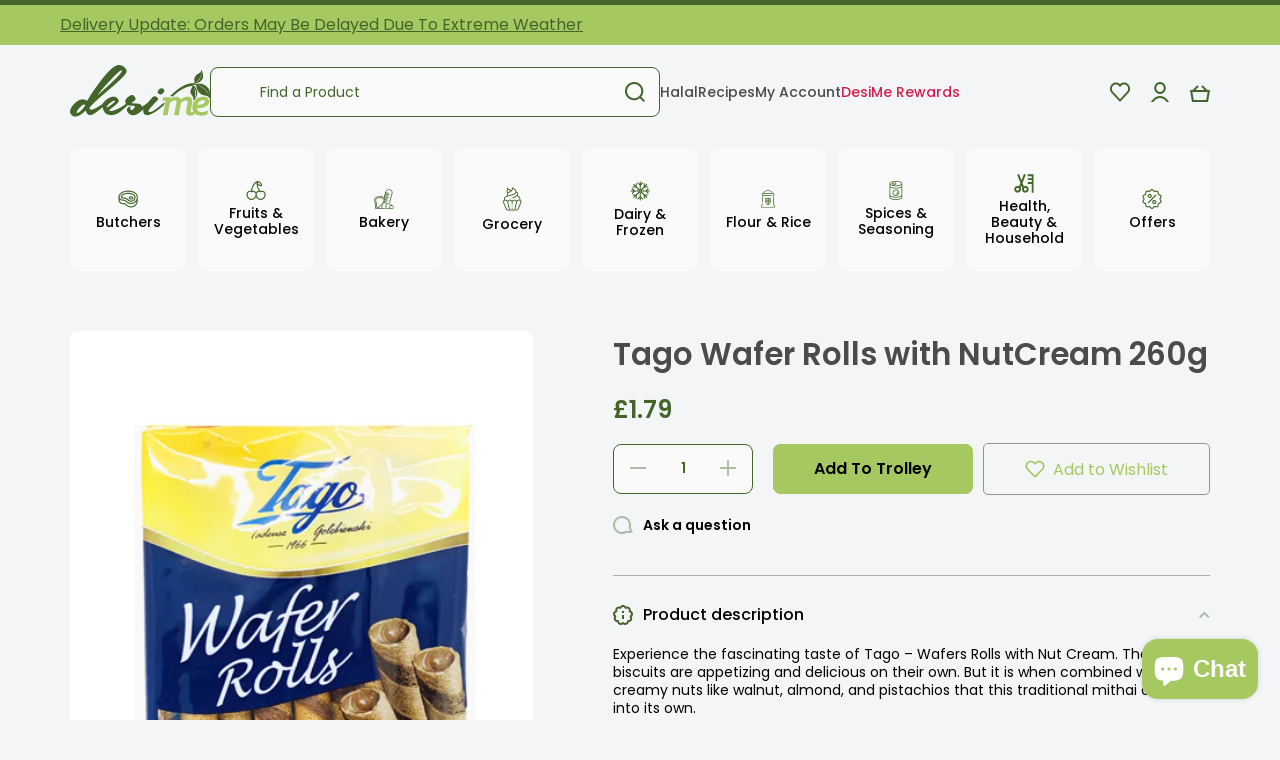

--- FILE ---
content_type: text/html; charset=utf-8
request_url: https://desime.co.uk/products/tago-wafer-rolls-with-nutcream-260g
body_size: 88151
content:
<!doctype html>
<html class="no-js" lang="en" data-role="main">
  <head>
	<!-- Added by AVADA SEO Suite -->
	

	<!-- /Added by AVADA SEO Suite -->
    <meta charset="utf-8">
    <meta http-equiv="X-UA-Compatible" content="IE=edge">
    <meta name="viewport" content="width=device-width,initial-scale=1">
    <meta name="theme-color" content="">
    <link rel="canonical" href="https://desime.co.uk/products/tago-wafer-rolls-with-nutcream-260g">
    <link rel="preconnect" href="https://cdn.shopify.com" crossorigin>
    <meta name="robots" content="index">
    <!-- Google Tag Manager -->
    <script>(function(w,d,s,l,i){w[l]=w[l]||[];w[l].push({'gtm.start':
    new Date().getTime(),event:'gtm.js'});var f=d.getElementsByTagName(s)[0],
    j=d.createElement(s),dl=l!='dataLayer'?'&l='+l:'';j.async=true;j.src=
    'https://www.googletagmanager.com/gtm.js?id='+i+dl;f.parentNode.insertBefore(j,f);
    })(window,document,'script','dataLayer','GTM-PKRPRVCR');</script>
    <!-- End Google Tag Manager --><link rel="icon" type="image/png" href="//desime.co.uk/cdn/shop/files/favicon_6b5bf940-6b5c-46d7-8038-d4d070e647ea_32x32.png?v=1668079815"><link rel="preconnect" href="https://fonts.shopifycdn.com" crossorigin><title>
      Tago Wafer Rolls with NutCream 260g
 &ndash; DesiMe</title>

    
      <meta name="description" content="Experience the fascinating taste of Tago – Wafers Rolls with Nut Cream. These biscuits are appetizing and delicious on their own. But it is when combined with creamy nuts like walnut, almond, and pistachios that this traditional mithai comes into its own.">
    

    

<meta property="og:site_name" content="DesiMe">
<meta property="og:url" content="https://desime.co.uk/products/tago-wafer-rolls-with-nutcream-260g">
<meta property="og:title" content="Tago Wafer Rolls with NutCream 260g">
<meta property="og:type" content="product">
<meta property="og:description" content="Experience the fascinating taste of Tago – Wafers Rolls with Nut Cream. These biscuits are appetizing and delicious on their own. But it is when combined with creamy nuts like walnut, almond, and pistachios that this traditional mithai comes into its own."><meta property="og:image" content="http://desime.co.uk/cdn/shop/products/Untitled-1_e9d20857-67b2-4729-b767-ce5c61625e4b.jpg?v=1681919744">
  <meta property="og:image:secure_url" content="https://desime.co.uk/cdn/shop/products/Untitled-1_e9d20857-67b2-4729-b767-ce5c61625e4b.jpg?v=1681919744">
  <meta property="og:image:width" content="400">
  <meta property="og:image:height" content="600"><meta property="og:price:amount" content="1.79">
  <meta property="og:price:currency" content="GBP"><meta name="twitter:card" content="summary_large_image">
<meta name="twitter:title" content="Tago Wafer Rolls with NutCream 260g">
<meta name="twitter:description" content="Experience the fascinating taste of Tago – Wafers Rolls with Nut Cream. These biscuits are appetizing and delicious on their own. But it is when combined with creamy nuts like walnut, almond, and pistachios that this traditional mithai comes into its own.">

    <script src="//desime.co.uk/cdn/shop/t/20/assets/global.js?v=118869287082908217791733880034" defer="defer"></script>
<link href="//desime.co.uk/cdn/shop/t/20/assets/section-slideshow.css?v=133125806896409891921733880034" rel="stylesheet" type="text/css" media="all" />

    <script>window.performance && window.performance.mark && window.performance.mark('shopify.content_for_header.start');</script><meta name="google-site-verification" content="gZrB166Rzc35UWtFmeX-YvZ-T6UuSt3EoBwU3EWvVI0">
<meta id="shopify-digital-wallet" name="shopify-digital-wallet" content="/63066439829/digital_wallets/dialog">
<meta name="shopify-checkout-api-token" content="bb130cf01d20fe9faff05086da6be99f">
<meta id="in-context-paypal-metadata" data-shop-id="63066439829" data-venmo-supported="false" data-environment="production" data-locale="en_US" data-paypal-v4="true" data-currency="GBP">
<link rel="alternate" type="application/json+oembed" href="https://desime.co.uk/products/tago-wafer-rolls-with-nutcream-260g.oembed">
<script async="async" src="/checkouts/internal/preloads.js?locale=en-GB"></script>
<link rel="preconnect" href="https://shop.app" crossorigin="anonymous">
<script async="async" src="https://shop.app/checkouts/internal/preloads.js?locale=en-GB&shop_id=63066439829" crossorigin="anonymous"></script>
<script id="apple-pay-shop-capabilities" type="application/json">{"shopId":63066439829,"countryCode":"GB","currencyCode":"GBP","merchantCapabilities":["supports3DS"],"merchantId":"gid:\/\/shopify\/Shop\/63066439829","merchantName":"DesiMe","requiredBillingContactFields":["postalAddress","email","phone"],"requiredShippingContactFields":["postalAddress","email","phone"],"shippingType":"shipping","supportedNetworks":["visa","maestro","masterCard","amex","discover","elo"],"total":{"type":"pending","label":"DesiMe","amount":"1.00"},"shopifyPaymentsEnabled":true,"supportsSubscriptions":true}</script>
<script id="shopify-features" type="application/json">{"accessToken":"bb130cf01d20fe9faff05086da6be99f","betas":["rich-media-storefront-analytics"],"domain":"desime.co.uk","predictiveSearch":true,"shopId":63066439829,"locale":"en"}</script>
<script>var Shopify = Shopify || {};
Shopify.shop = "desime-food.myshopify.com";
Shopify.locale = "en";
Shopify.currency = {"active":"GBP","rate":"1.0"};
Shopify.country = "GB";
Shopify.theme = {"name":"Copy of Desime Food [Live] \/ Avada Speed","id":176609755512,"schema_name":"Minion","schema_version":"1.4.4","theme_store_id":1571,"role":"main"};
Shopify.theme.handle = "null";
Shopify.theme.style = {"id":null,"handle":null};
Shopify.cdnHost = "desime.co.uk/cdn";
Shopify.routes = Shopify.routes || {};
Shopify.routes.root = "/";</script>
<script type="module">!function(o){(o.Shopify=o.Shopify||{}).modules=!0}(window);</script>
<script>!function(o){function n(){var o=[];function n(){o.push(Array.prototype.slice.apply(arguments))}return n.q=o,n}var t=o.Shopify=o.Shopify||{};t.loadFeatures=n(),t.autoloadFeatures=n()}(window);</script>
<script>
  window.ShopifyPay = window.ShopifyPay || {};
  window.ShopifyPay.apiHost = "shop.app\/pay";
  window.ShopifyPay.redirectState = null;
</script>
<script id="shop-js-analytics" type="application/json">{"pageType":"product"}</script>
<script defer="defer" async type="module" src="//desime.co.uk/cdn/shopifycloud/shop-js/modules/v2/client.init-shop-cart-sync_BT-GjEfc.en.esm.js"></script>
<script defer="defer" async type="module" src="//desime.co.uk/cdn/shopifycloud/shop-js/modules/v2/chunk.common_D58fp_Oc.esm.js"></script>
<script defer="defer" async type="module" src="//desime.co.uk/cdn/shopifycloud/shop-js/modules/v2/chunk.modal_xMitdFEc.esm.js"></script>
<script type="module">
  await import("//desime.co.uk/cdn/shopifycloud/shop-js/modules/v2/client.init-shop-cart-sync_BT-GjEfc.en.esm.js");
await import("//desime.co.uk/cdn/shopifycloud/shop-js/modules/v2/chunk.common_D58fp_Oc.esm.js");
await import("//desime.co.uk/cdn/shopifycloud/shop-js/modules/v2/chunk.modal_xMitdFEc.esm.js");

  window.Shopify.SignInWithShop?.initShopCartSync?.({"fedCMEnabled":true,"windoidEnabled":true});

</script>
<script>
  window.Shopify = window.Shopify || {};
  if (!window.Shopify.featureAssets) window.Shopify.featureAssets = {};
  window.Shopify.featureAssets['shop-js'] = {"shop-cart-sync":["modules/v2/client.shop-cart-sync_DZOKe7Ll.en.esm.js","modules/v2/chunk.common_D58fp_Oc.esm.js","modules/v2/chunk.modal_xMitdFEc.esm.js"],"init-fed-cm":["modules/v2/client.init-fed-cm_B6oLuCjv.en.esm.js","modules/v2/chunk.common_D58fp_Oc.esm.js","modules/v2/chunk.modal_xMitdFEc.esm.js"],"shop-cash-offers":["modules/v2/client.shop-cash-offers_D2sdYoxE.en.esm.js","modules/v2/chunk.common_D58fp_Oc.esm.js","modules/v2/chunk.modal_xMitdFEc.esm.js"],"shop-login-button":["modules/v2/client.shop-login-button_QeVjl5Y3.en.esm.js","modules/v2/chunk.common_D58fp_Oc.esm.js","modules/v2/chunk.modal_xMitdFEc.esm.js"],"pay-button":["modules/v2/client.pay-button_DXTOsIq6.en.esm.js","modules/v2/chunk.common_D58fp_Oc.esm.js","modules/v2/chunk.modal_xMitdFEc.esm.js"],"shop-button":["modules/v2/client.shop-button_DQZHx9pm.en.esm.js","modules/v2/chunk.common_D58fp_Oc.esm.js","modules/v2/chunk.modal_xMitdFEc.esm.js"],"avatar":["modules/v2/client.avatar_BTnouDA3.en.esm.js"],"init-windoid":["modules/v2/client.init-windoid_CR1B-cfM.en.esm.js","modules/v2/chunk.common_D58fp_Oc.esm.js","modules/v2/chunk.modal_xMitdFEc.esm.js"],"init-shop-for-new-customer-accounts":["modules/v2/client.init-shop-for-new-customer-accounts_C_vY_xzh.en.esm.js","modules/v2/client.shop-login-button_QeVjl5Y3.en.esm.js","modules/v2/chunk.common_D58fp_Oc.esm.js","modules/v2/chunk.modal_xMitdFEc.esm.js"],"init-shop-email-lookup-coordinator":["modules/v2/client.init-shop-email-lookup-coordinator_BI7n9ZSv.en.esm.js","modules/v2/chunk.common_D58fp_Oc.esm.js","modules/v2/chunk.modal_xMitdFEc.esm.js"],"init-shop-cart-sync":["modules/v2/client.init-shop-cart-sync_BT-GjEfc.en.esm.js","modules/v2/chunk.common_D58fp_Oc.esm.js","modules/v2/chunk.modal_xMitdFEc.esm.js"],"shop-toast-manager":["modules/v2/client.shop-toast-manager_DiYdP3xc.en.esm.js","modules/v2/chunk.common_D58fp_Oc.esm.js","modules/v2/chunk.modal_xMitdFEc.esm.js"],"init-customer-accounts":["modules/v2/client.init-customer-accounts_D9ZNqS-Q.en.esm.js","modules/v2/client.shop-login-button_QeVjl5Y3.en.esm.js","modules/v2/chunk.common_D58fp_Oc.esm.js","modules/v2/chunk.modal_xMitdFEc.esm.js"],"init-customer-accounts-sign-up":["modules/v2/client.init-customer-accounts-sign-up_iGw4briv.en.esm.js","modules/v2/client.shop-login-button_QeVjl5Y3.en.esm.js","modules/v2/chunk.common_D58fp_Oc.esm.js","modules/v2/chunk.modal_xMitdFEc.esm.js"],"shop-follow-button":["modules/v2/client.shop-follow-button_CqMgW2wH.en.esm.js","modules/v2/chunk.common_D58fp_Oc.esm.js","modules/v2/chunk.modal_xMitdFEc.esm.js"],"checkout-modal":["modules/v2/client.checkout-modal_xHeaAweL.en.esm.js","modules/v2/chunk.common_D58fp_Oc.esm.js","modules/v2/chunk.modal_xMitdFEc.esm.js"],"shop-login":["modules/v2/client.shop-login_D91U-Q7h.en.esm.js","modules/v2/chunk.common_D58fp_Oc.esm.js","modules/v2/chunk.modal_xMitdFEc.esm.js"],"lead-capture":["modules/v2/client.lead-capture_BJmE1dJe.en.esm.js","modules/v2/chunk.common_D58fp_Oc.esm.js","modules/v2/chunk.modal_xMitdFEc.esm.js"],"payment-terms":["modules/v2/client.payment-terms_Ci9AEqFq.en.esm.js","modules/v2/chunk.common_D58fp_Oc.esm.js","modules/v2/chunk.modal_xMitdFEc.esm.js"]};
</script>
<script>(function() {
  var isLoaded = false;
  function asyncLoad() {
    if (isLoaded) return;
    isLoaded = true;
    var urls = ["https:\/\/js.smile.io\/v1\/smile-shopify.js?shop=desime-food.myshopify.com","https:\/\/getsupertime.com\/supertime.js?shop=desime-food.myshopify.com","https:\/\/ecommplugins-scripts.trustpilot.com\/v2.1\/js\/header.min.js?settings=eyJrZXkiOiJSZU56cHRDa0o3WGFwYld2IiwicyI6Im5vbmUifQ==\u0026shop=desime-food.myshopify.com","https:\/\/ecommplugins-trustboxsettings.trustpilot.com\/desime-food.myshopify.com.js?settings=1698054545916\u0026shop=desime-food.myshopify.com","https:\/\/widget.trustpilot.com\/bootstrap\/v5\/tp.widget.sync.bootstrap.min.js?shop=desime-food.myshopify.com","https:\/\/widget.trustpilot.com\/bootstrap\/v5\/tp.widget.sync.bootstrap.min.js?shop=desime-food.myshopify.com","https:\/\/desime.co.uk\/apps\/giraffly-trust\/trust-worker-fd8a2a7307804f2c2a11ae3b6625b80b08654f0c.js?v=20230818193133\u0026shop=desime-food.myshopify.com"];
    for (var i = 0; i < urls.length; i++) {
      var s = document.createElement('script');
      s.type = 'text/javascript';
      s.async = true;
      s.src = urls[i];
      var x = document.getElementsByTagName('script')[0];
      x.parentNode.insertBefore(s, x);
    }
  };
  if(window.attachEvent) {
    window.attachEvent('onload', asyncLoad);
  } else {
    window.addEventListener('load', asyncLoad, false);
  }
})();</script>
<script id="__st">var __st={"a":63066439829,"offset":0,"reqid":"f465c96b-437f-4db7-939e-644c337511a7-1769063561","pageurl":"desime.co.uk\/products\/tago-wafer-rolls-with-nutcream-260g","u":"3da0c36e3c33","p":"product","rtyp":"product","rid":7880803287189};</script>
<script>window.ShopifyPaypalV4VisibilityTracking = true;</script>
<script id="captcha-bootstrap">!function(){'use strict';const t='contact',e='account',n='new_comment',o=[[t,t],['blogs',n],['comments',n],[t,'customer']],c=[[e,'customer_login'],[e,'guest_login'],[e,'recover_customer_password'],[e,'create_customer']],r=t=>t.map((([t,e])=>`form[action*='/${t}']:not([data-nocaptcha='true']) input[name='form_type'][value='${e}']`)).join(','),a=t=>()=>t?[...document.querySelectorAll(t)].map((t=>t.form)):[];function s(){const t=[...o],e=r(t);return a(e)}const i='password',u='form_key',d=['recaptcha-v3-token','g-recaptcha-response','h-captcha-response',i],f=()=>{try{return window.sessionStorage}catch{return}},m='__shopify_v',_=t=>t.elements[u];function p(t,e,n=!1){try{const o=window.sessionStorage,c=JSON.parse(o.getItem(e)),{data:r}=function(t){const{data:e,action:n}=t;return t[m]||n?{data:e,action:n}:{data:t,action:n}}(c);for(const[e,n]of Object.entries(r))t.elements[e]&&(t.elements[e].value=n);n&&o.removeItem(e)}catch(o){console.error('form repopulation failed',{error:o})}}const l='form_type',E='cptcha';function T(t){t.dataset[E]=!0}const w=window,h=w.document,L='Shopify',v='ce_forms',y='captcha';let A=!1;((t,e)=>{const n=(g='f06e6c50-85a8-45c8-87d0-21a2b65856fe',I='https://cdn.shopify.com/shopifycloud/storefront-forms-hcaptcha/ce_storefront_forms_captcha_hcaptcha.v1.5.2.iife.js',D={infoText:'Protected by hCaptcha',privacyText:'Privacy',termsText:'Terms'},(t,e,n)=>{const o=w[L][v],c=o.bindForm;if(c)return c(t,g,e,D).then(n);var r;o.q.push([[t,g,e,D],n]),r=I,A||(h.body.append(Object.assign(h.createElement('script'),{id:'captcha-provider',async:!0,src:r})),A=!0)});var g,I,D;w[L]=w[L]||{},w[L][v]=w[L][v]||{},w[L][v].q=[],w[L][y]=w[L][y]||{},w[L][y].protect=function(t,e){n(t,void 0,e),T(t)},Object.freeze(w[L][y]),function(t,e,n,w,h,L){const[v,y,A,g]=function(t,e,n){const i=e?o:[],u=t?c:[],d=[...i,...u],f=r(d),m=r(i),_=r(d.filter((([t,e])=>n.includes(e))));return[a(f),a(m),a(_),s()]}(w,h,L),I=t=>{const e=t.target;return e instanceof HTMLFormElement?e:e&&e.form},D=t=>v().includes(t);t.addEventListener('submit',(t=>{const e=I(t);if(!e)return;const n=D(e)&&!e.dataset.hcaptchaBound&&!e.dataset.recaptchaBound,o=_(e),c=g().includes(e)&&(!o||!o.value);(n||c)&&t.preventDefault(),c&&!n&&(function(t){try{if(!f())return;!function(t){const e=f();if(!e)return;const n=_(t);if(!n)return;const o=n.value;o&&e.removeItem(o)}(t);const e=Array.from(Array(32),(()=>Math.random().toString(36)[2])).join('');!function(t,e){_(t)||t.append(Object.assign(document.createElement('input'),{type:'hidden',name:u})),t.elements[u].value=e}(t,e),function(t,e){const n=f();if(!n)return;const o=[...t.querySelectorAll(`input[type='${i}']`)].map((({name:t})=>t)),c=[...d,...o],r={};for(const[a,s]of new FormData(t).entries())c.includes(a)||(r[a]=s);n.setItem(e,JSON.stringify({[m]:1,action:t.action,data:r}))}(t,e)}catch(e){console.error('failed to persist form',e)}}(e),e.submit())}));const S=(t,e)=>{t&&!t.dataset[E]&&(n(t,e.some((e=>e===t))),T(t))};for(const o of['focusin','change'])t.addEventListener(o,(t=>{const e=I(t);D(e)&&S(e,y())}));const B=e.get('form_key'),M=e.get(l),P=B&&M;t.addEventListener('DOMContentLoaded',(()=>{const t=y();if(P)for(const e of t)e.elements[l].value===M&&p(e,B);[...new Set([...A(),...v().filter((t=>'true'===t.dataset.shopifyCaptcha))])].forEach((e=>S(e,t)))}))}(h,new URLSearchParams(w.location.search),n,t,e,['guest_login'])})(!0,!0)}();</script>
<script integrity="sha256-4kQ18oKyAcykRKYeNunJcIwy7WH5gtpwJnB7kiuLZ1E=" data-source-attribution="shopify.loadfeatures" defer="defer" src="//desime.co.uk/cdn/shopifycloud/storefront/assets/storefront/load_feature-a0a9edcb.js" crossorigin="anonymous"></script>
<script crossorigin="anonymous" defer="defer" src="//desime.co.uk/cdn/shopifycloud/storefront/assets/shopify_pay/storefront-65b4c6d7.js?v=20250812"></script>
<script data-source-attribution="shopify.dynamic_checkout.dynamic.init">var Shopify=Shopify||{};Shopify.PaymentButton=Shopify.PaymentButton||{isStorefrontPortableWallets:!0,init:function(){window.Shopify.PaymentButton.init=function(){};var t=document.createElement("script");t.src="https://desime.co.uk/cdn/shopifycloud/portable-wallets/latest/portable-wallets.en.js",t.type="module",document.head.appendChild(t)}};
</script>
<script data-source-attribution="shopify.dynamic_checkout.buyer_consent">
  function portableWalletsHideBuyerConsent(e){var t=document.getElementById("shopify-buyer-consent"),n=document.getElementById("shopify-subscription-policy-button");t&&n&&(t.classList.add("hidden"),t.setAttribute("aria-hidden","true"),n.removeEventListener("click",e))}function portableWalletsShowBuyerConsent(e){var t=document.getElementById("shopify-buyer-consent"),n=document.getElementById("shopify-subscription-policy-button");t&&n&&(t.classList.remove("hidden"),t.removeAttribute("aria-hidden"),n.addEventListener("click",e))}window.Shopify?.PaymentButton&&(window.Shopify.PaymentButton.hideBuyerConsent=portableWalletsHideBuyerConsent,window.Shopify.PaymentButton.showBuyerConsent=portableWalletsShowBuyerConsent);
</script>
<script data-source-attribution="shopify.dynamic_checkout.cart.bootstrap">document.addEventListener("DOMContentLoaded",(function(){function t(){return document.querySelector("shopify-accelerated-checkout-cart, shopify-accelerated-checkout")}if(t())Shopify.PaymentButton.init();else{new MutationObserver((function(e,n){t()&&(Shopify.PaymentButton.init(),n.disconnect())})).observe(document.body,{childList:!0,subtree:!0})}}));
</script>
<link id="shopify-accelerated-checkout-styles" rel="stylesheet" media="screen" href="https://desime.co.uk/cdn/shopifycloud/portable-wallets/latest/accelerated-checkout-backwards-compat.css" crossorigin="anonymous">
<style id="shopify-accelerated-checkout-cart">
        #shopify-buyer-consent {
  margin-top: 1em;
  display: inline-block;
  width: 100%;
}

#shopify-buyer-consent.hidden {
  display: none;
}

#shopify-subscription-policy-button {
  background: none;
  border: none;
  padding: 0;
  text-decoration: underline;
  font-size: inherit;
  cursor: pointer;
}

#shopify-subscription-policy-button::before {
  box-shadow: none;
}

      </style>
<script id="sections-script" data-sections="main-product,footer" defer="defer" src="//desime.co.uk/cdn/shop/t/20/compiled_assets/scripts.js?v=5187"></script>
<script>window.performance && window.performance.mark && window.performance.mark('shopify.content_for_header.end');</script>


    <style data-shopify>
      @font-face {
  font-family: Poppins;
  font-weight: 400;
  font-style: normal;
  font-display: swap;
  src: url("//desime.co.uk/cdn/fonts/poppins/poppins_n4.0ba78fa5af9b0e1a374041b3ceaadf0a43b41362.woff2") format("woff2"),
       url("//desime.co.uk/cdn/fonts/poppins/poppins_n4.214741a72ff2596839fc9760ee7a770386cf16ca.woff") format("woff");
}

@font-face {
  font-family: Poppins;
  font-weight: 600;
  font-style: normal;
  font-display: swap;
  src: url("//desime.co.uk/cdn/fonts/poppins/poppins_n6.aa29d4918bc243723d56b59572e18228ed0786f6.woff2") format("woff2"),
       url("//desime.co.uk/cdn/fonts/poppins/poppins_n6.5f815d845fe073750885d5b7e619ee00e8111208.woff") format("woff");
}

@font-face {
  font-family: Poppins;
  font-weight: 400;
  font-style: italic;
  font-display: swap;
  src: url("//desime.co.uk/cdn/fonts/poppins/poppins_i4.846ad1e22474f856bd6b81ba4585a60799a9f5d2.woff2") format("woff2"),
       url("//desime.co.uk/cdn/fonts/poppins/poppins_i4.56b43284e8b52fc64c1fd271f289a39e8477e9ec.woff") format("woff");
}

      @font-face {
  font-family: Poppins;
  font-weight: 600;
  font-style: italic;
  font-display: swap;
  src: url("//desime.co.uk/cdn/fonts/poppins/poppins_i6.bb8044d6203f492888d626dafda3c2999253e8e9.woff2") format("woff2"),
       url("//desime.co.uk/cdn/fonts/poppins/poppins_i6.e233dec1a61b1e7dead9f920159eda42280a02c3.woff") format("woff");
}

      @font-face {
  font-family: Poppins;
  font-weight: 500;
  font-style: normal;
  font-display: swap;
  src: url("//desime.co.uk/cdn/fonts/poppins/poppins_n5.ad5b4b72b59a00358afc706450c864c3c8323842.woff2") format("woff2"),
       url("//desime.co.uk/cdn/fonts/poppins/poppins_n5.33757fdf985af2d24b32fcd84c9a09224d4b2c39.woff") format("woff");
}


      :root {
    	--duration-short: .2s;
        --duration-medium: .3s;
    	--duration-large: .5s;
    	--animation-bezier: ease;
    	--zoom-animation-bezier: cubic-bezier(.15,.75,.5,1);

        --animation-type: cubic-bezier(0, 0, 0.3, 1);
        --animation-time: .5s;

        --product-thumbnail_move-up: 0.35s;
        --product-thumbnail_move-up_type: linear;
        --product-thumbnail-button_opacity_hover: 0.15s;
        --product-thumbnail-button_opacity_over: 0.3s;
        --product-thumbnail-button_opacity_type: linear;
        --product-thumbnail-button_move: 0.35s;
        --product-thumbnail-button_move_type: linear;

        --font-heading-family: Poppins, sans-serif;
        --font-heading-style: normal;
        --font-heading-weight: 500;

        --font-body-family: Poppins, sans-serif;
        --font-body-style: normal;
        --font-body-weight: 400;
    	--font-body-bold-weight: 600;
    	--font-button-weight: 600;

    	--font-heading-scale: 1.0;
        --font-body-scale: 1.0;

        --font-body-size: calc(16px * var(--font-body-scale));
        --font-body-line-height: 130%;
        --font-body2-size: calc(14px * var(--font-body-scale));
        --font-body2-line-height: 130%;
        --font-body3-size: calc(12px * var(--font-body-scale));
        --font-body3-line-height: 130%;
        --font-body4-size: calc(10px * var(--font-body-scale));
        --font-body4-line-height: 130%;

        --color-body-background: #f3f5f6;
        --color-modal-border: #d6dde0;
        --color-secondary-background: #a5c960;
      	--color-section-background: var(--color-secondary-background);--color-simple-dropdown: #ffffff;
    	--color-vertical-menu-dropdown: #ffffff;

        --color-base:#000000;
    	--color-base-rgb: 0, 0, 0;
        --color-accent:#a5c960;
        --color-subheading: var(--color-accent);
        --color-text-link:#436529;

        --color-price: #436529;
        --color-old-price: #d20404;
        --color-lines-borders: rgba(0, 0, 0, 0.3);
        --color-input-background: #fafafa;
        --color-input-text: #436529;
        --color-input-background-active: var(--color-body-background);
        --opacity-icons: 0.4;

    	--mobile-focus-color: rgba(0, 0, 0, 0.04);

    	--shadow: 0px 4px 20px rgba(22, 19, 69, 0.13);--auto-text-color-button-light:#ffffff;
    	--auto-text-color-button-dark:var(--color-base);
    	--auto-input-color-active-border-light: rgba(255,255,255,0.3);
    	--auto-input-color-active-border-dark:rgba(var(--color-base-rgb),0.3);--auto-text-color-input-light:#ffffff;
    	--auto-text-color-input-dark:var(--color-input-text);--auto-text-color-accent: 
var(--color-base)
;--auto-text-color--with-base-color: #ffffff;--radius: 8px;
    	--radius-input: 8px;
    	--radius-button: 8px;
    	--radius-badge:3px;
    	--radius-checkbox:4px;

        --color-badge-1:#d20404;--color-badge-1-text: var(--auto-text-color-button-light);--color-badge-2:#ef6c00;--color-badge-2-text: var(--auto-text-color-button-light);--color-badge-3:#436529;--color-badge-3-text: var(--auto-text-color-button-light);--color-free-delivery-bar: #a5c960;

    	--color-error: #d20404;

        --form_field-height: 50px;

        --page-width: 1200px;
        --page-padding: 20px;

        --sections-top-spacing: 100px;
    	--sections-top-spacing-mobile: 80px;
		--sections-top-spacing--medium: 80px;
    	--sections-top-spacing--medium-mobile: 60px;
		--sections-top-spacing--small: 40px;
    	--sections-top-spacing--small-mobile: 40px;

        --padding1: 10px;
        --padding2: 20px;
        --padding3: 30px;
        --padding4: 40px;
    	--padding5: 60px;
      }

      *,
      *::before,
      *::after {
      	box-sizing: border-box;
      }
      html {
        box-sizing: border-box;
        height: 100%;
     	-webkit-tap-highlight-color: transparent;
    	scroll-behavior: smooth;
      }
      body {
        display: grid;
        grid-template-rows: auto auto 1fr auto;
        grid-template-columns: 100%;
        min-height: 100%;
        margin: 0;
        font-size: var(--font-body-size);
        line-height: var(--font-body-line-height);
        color: var(--color-base);
    	background: var(--color-body-background);
        font-family: var(--font-body-family);
        font-style: var(--font-body-style);
        font-weight: var(--font-body-weight);
        -webkit-text-size-adjust: none;
    	text-size-adjust: none;
    	overflow-x: hidden;
      }.btn{
        --background: var(--color-accent);--color: var(--auto-text-color-button-dark);
    	--fill: var(--auto-text-color-button-dark);}.btn--secondary{
        --background: var(--color-base);--color: var(--auto-text-color-button-light);
    	--fill: var(--auto-text-color-button-light);}

    .visually-hidden {
      position: absolute!important;
      overflow: hidden;
      margin: -1px;
      border: 0;
      clip: rect(0 0 0 0);
      word-wrap: normal!important;
    }
    .visually-hidden:not(:focus),
    .visually-hidden:not(:focus-visible){
      width: 1px;
      height: 1px;
      padding: 0;
    }
    .announcement-bar{
      opacity:0;
    }
    .popup-modal{
      display: none;
    }.js img.image-show--fadein{
      opacity:0;
      transition: opacity 1s var(--animation-bezier);
    }
    .js img.image-show--fadein.image-loaded{
      opacity: 1;
    }</style>

    <link href="//desime.co.uk/cdn/shop/t/20/assets/base.css?v=166912565195995510131733881774" rel="stylesheet" type="text/css" media="all" />
    <link href="//desime.co.uk/cdn/shop/t/20/assets/Custom.css?v=66874404086090793031733880034" rel="stylesheet" type="text/css" media="all" />
    <link href="//desime.co.uk/cdn/shop/t/20/assets/kubix.css?v=36879911638603085981733880034" rel="stylesheet" type="text/css" media="all" />
<link rel="preload" as="font" href="//desime.co.uk/cdn/fonts/poppins/poppins_n4.0ba78fa5af9b0e1a374041b3ceaadf0a43b41362.woff2" type="font/woff2" crossorigin><link rel="preload" as="font" href="//desime.co.uk/cdn/fonts/poppins/poppins_n5.ad5b4b72b59a00358afc706450c864c3c8323842.woff2" type="font/woff2" crossorigin><link rel="stylesheet" href="//desime.co.uk/cdn/shop/t/20/assets/component-predictive-search.css?v=132688594930486358221733880034" media="print" onload="this.media='all'"><script>
      document.documentElement.className = document.documentElement.className.replace('no-js', 'js');
      if (Shopify.designMode) {
        document.documentElement.classList.add('shopify-design-mode');
      }
      document.addEventListener("DOMContentLoaded", function(event) {
        document.documentElement.classList.add('dom-loaded');
      });
    </script>

  <script src="https://code.jquery.com/jquery-3.6.1.min.js" crossorigin="anonymous"></script>
  <!-- BEGIN app block: shopify://apps/powerful-form-builder/blocks/app-embed/e4bcb1eb-35b2-42e6-bc37-bfe0e1542c9d --><script type="text/javascript" hs-ignore data-cookieconsent="ignore">
  var Globo = Globo || {};
  var globoFormbuilderRecaptchaInit = function(){};
  var globoFormbuilderHcaptchaInit = function(){};
  window.Globo.FormBuilder = window.Globo.FormBuilder || {};
  window.Globo.FormBuilder.shop = {"configuration":{"money_format":"£{{amount}}"},"pricing":{"features":{"bulkOrderForm":false,"cartForm":false,"fileUpload":2,"removeCopyright":false}},"settings":{"copyright":"Powered by <a href=\"https://globosoftware.net\" target=\"_blank\">Globo</a> <a href=\"https://apps.shopify.com/form-builder-contact-form\" target=\"_blank\">Contact Form</a>","hideWaterMark":false,"reCaptcha":{"recaptchaType":"v2","siteKey":false,"languageCode":"en"},"scrollTop":false,"additionalColumns":[]},"encryption_form_id":1,"url":"https://app.powerfulform.com/"};

  if(window.Globo.FormBuilder.shop.settings.customCssEnabled && window.Globo.FormBuilder.shop.settings.customCssCode){
    const customStyle = document.createElement('style');
    customStyle.type = 'text/css';
    customStyle.innerHTML = window.Globo.FormBuilder.shop.settings.customCssCode;
    document.head.appendChild(customStyle);
  }

  window.Globo.FormBuilder.forms = [];
    
      
      
      
      window.Globo.FormBuilder.forms[723] = {"723":{"elements":[{"id":"group-1","type":"group","label":"Page 1","description":"","elements":[{"id":"text","type":"text","label":"Your Name","placeholder":"Your Name","description":"","limitCharacters":false,"characters":100,"hideLabel":false,"keepPositionLabel":false,"required":true,"ifHideLabel":false,"inputIcon":"","columnWidth":50},{"id":"email","type":"email","label":"Email","placeholder":"Email","description":"","limitCharacters":false,"characters":100,"hideLabel":false,"keepPositionLabel":false,"required":true,"ifHideLabel":false,"inputIcon":"","columnWidth":50,"conditionalField":false},{"id":"phone-1","type":"phone","label":"Phone","placeholder":"","description":"","validatePhone":false,"onlyShowFlag":false,"defaultCountryCode":"us","limitCharacters":false,"characters":100,"hideLabel":false,"keepPositionLabel":false,"columnWidth":50,"conditionalField":false},{"id":"textarea","type":"textarea","label":{"en":"What item\/s Would you Like To See Added To The Site?"},"placeholder":"Message","description":"","limitCharacters":false,"characters":100,"hideLabel":false,"keepPositionLabel":false,"required":true,"ifHideLabel":false,"columnWidth":100,"conditionalField":false}]}],"errorMessage":{"required":"Please fill in field","invalid":"Invalid","invalidName":"Invalid name","invalidEmail":"Invalid email","invalidURL":"Invalid URL","invalidPhone":"Invalid phone","invalidNumber":"Invalid number","invalidPassword":"Invalid password","confirmPasswordNotMatch":"Confirmed password doesn't match","customerAlreadyExists":"Customer already exists","fileSizeLimit":"File size limit exceeded","fileNotAllowed":"File extension not allowed","requiredCaptcha":"Please, enter the captcha","requiredProducts":"Please select product","limitQuantity":"The number of products left in stock has been exceeded","shopifyInvalidPhone":"phone - Enter a valid phone number to use this delivery method","shopifyPhoneHasAlready":"phone - Phone has already been taken","shopifyInvalidProvice":"addresses.province - is not valid","otherError":"Something went wrong, please try again"},"appearance":{"layout":"boxed","width":600,"style":"classic_rounded","mainColor":"rgba(65,117,5,1)","headingColor":"#000","labelColor":"#000","descriptionColor":"#6c757d","optionColor":"#000","paragraphColor":"#000","paragraphBackground":"#fff","background":"color","backgroundColor":"#FFF","backgroundImage":"","backgroundImageAlignment":"middle","floatingIcon":"\u003csvg aria-hidden=\"true\" focusable=\"false\" data-prefix=\"far\" data-icon=\"envelope\" class=\"svg-inline--fa fa-envelope fa-w-16\" role=\"img\" xmlns=\"http:\/\/www.w3.org\/2000\/svg\" viewBox=\"0 0 512 512\"\u003e\u003cpath fill=\"currentColor\" d=\"M464 64H48C21.49 64 0 85.49 0 112v288c0 26.51 21.49 48 48 48h416c26.51 0 48-21.49 48-48V112c0-26.51-21.49-48-48-48zm0 48v40.805c-22.422 18.259-58.168 46.651-134.587 106.49-16.841 13.247-50.201 45.072-73.413 44.701-23.208.375-56.579-31.459-73.413-44.701C106.18 199.465 70.425 171.067 48 152.805V112h416zM48 400V214.398c22.914 18.251 55.409 43.862 104.938 82.646 21.857 17.205 60.134 55.186 103.062 54.955 42.717.231 80.509-37.199 103.053-54.947 49.528-38.783 82.032-64.401 104.947-82.653V400H48z\"\u003e\u003c\/path\u003e\u003c\/svg\u003e","floatingText":"","displayOnAllPage":false,"position":"bottom right","formType":"normalForm","newTemplate":true},"afterSubmit":{"action":"clearForm","message":"\u003ch4\u003eThank you for your feedback!\u003c\/h4\u003e\u003cp\u003e\u003cbr\u003e\u003c\/p\u003e\u003ch4\u003eOne of our colleagues will review your feedback and get back to you as soon as they can.\u003c\/h4\u003e","redirectUrl":"","enableGa":false,"gaEventCategory":"Form Builder by Globo","gaEventAction":"Submit","gaEventLabel":"Contact us form","enableFpx":false,"fpxTrackerName":""},"accountPage":{"showAccountDetail":false,"registrationPage":false,"editAccountPage":false,"header":"Header","active":false,"title":"Account details","headerDescription":"Fill out the form to change account information","afterUpdate":"Message after update","message":"\u003ch5\u003eAccount edited successfully!\u003c\/h5\u003e","footer":"Footer","updateText":"Update","footerDescription":""},"footer":{"description":"","previousText":"Previous","nextText":"Next","submitText":"Submit","resetButton":false,"resetButtonText":"Reset","submitFullWidth":false,"submitAlignment":"left"},"header":{"active":false,"title":{"en":"Item Request Form"},"description":{"en":"\u003cp\u003eDid you find everything you was looking for?\u003c\/p\u003e\u003cp\u003e\u003cbr\u003e\u003c\/p\u003e\u003cp\u003e\u0026nbsp;\u003c\/p\u003e"}},"isStepByStepForm":true,"publish":{"requiredLogin":false,"requiredLoginMessage":"Please \u003ca href='\/account\/login' title='login'\u003elogin\u003c\/a\u003e to continue","publishType":"shortCode","embedCode":"\u003cdiv class=\"globo-formbuilder\" data-id=\"MTMw\"\u003e\u003c\/div\u003e","shortCode":"{formbuilder:MTMw}","popup":"\u003cbutton class=\"globo-formbuilder-open\" data-id=\"MTMw\"\u003eOpen form\u003c\/button\u003e","lightbox":"\u003cdiv class=\"globo-form-publish-modal lightbox hidden\" data-id=\"MTMw\"\u003e\u003cdiv class=\"globo-form-modal-content\"\u003e\u003cdiv class=\"globo-formbuilder\" data-id=\"MTMw\"\u003e\u003c\/div\u003e\u003c\/div\u003e\u003c\/div\u003e","enableAddShortCode":false,"selectPage":"index","selectPositionOnPage":"top","selectTime":"forever","setCookie":"1","setCookieHours":"1","setCookieWeeks":"1"},"reCaptcha":{"enable":false,"note":"Please make sure that you have set Google reCaptcha v2 Site key and Secret key in \u003ca href=\"\/admin\/settings\"\u003eSettings\u003c\/a\u003e"},"html":"\n\u003cdiv class=\"globo-form boxed-form globo-form-id-723\" data-locale=\"en\" \u003e\n\n\u003cstyle\u003e\n\n\n\n.globo-form-id-723 .globo-form-app{\n    max-width: 600px;\n    width: -webkit-fill-available;\n    \n    background-color: #FFF;\n    \n    \n}\n\n.globo-form-id-723 .globo-form-app .globo-heading{\n    color: #000\n}\n\n\n\n.globo-form-id-723 .globo-form-app .globo-description,\n.globo-form-id-723 .globo-form-app .header .globo-description{\n    color: #6c757d\n}\n.globo-form-id-723 .globo-form-app .globo-label,\n.globo-form-id-723 .globo-form-app .globo-form-control label.globo-label,\n.globo-form-id-723 .globo-form-app .globo-form-control label.globo-label span.label-content{\n    color: #000;\n    text-align: left !important;\n}\n.globo-form-id-723 .globo-form-app .globo-label.globo-position-label{\n    height: 20px !important;\n}\n.globo-form-id-723 .globo-form-app .globo-form-control .help-text.globo-description,\n.globo-form-id-723 .globo-form-app .globo-form-control span.globo-description{\n    color: #6c757d\n}\n.globo-form-id-723 .globo-form-app .globo-form-control .checkbox-wrapper .globo-option,\n.globo-form-id-723 .globo-form-app .globo-form-control .radio-wrapper .globo-option\n{\n    color: #000\n}\n.globo-form-id-723 .globo-form-app .footer,\n.globo-form-id-723 .globo-form-app .gfb__footer{\n    text-align:left;\n}\n.globo-form-id-723 .globo-form-app .footer button,\n.globo-form-id-723 .globo-form-app .gfb__footer button{\n    border:1px solid rgba(65,117,5,1);\n    \n}\n.globo-form-id-723 .globo-form-app .footer button.submit,\n.globo-form-id-723 .globo-form-app .gfb__footer button.submit\n.globo-form-id-723 .globo-form-app .footer button.checkout,\n.globo-form-id-723 .globo-form-app .gfb__footer button.checkout,\n.globo-form-id-723 .globo-form-app .footer button.action.loading .spinner,\n.globo-form-id-723 .globo-form-app .gfb__footer button.action.loading .spinner{\n    background-color: rgba(65,117,5,1);\n    color : #ffffff;\n}\n.globo-form-id-723 .globo-form-app .globo-form-control .star-rating\u003efieldset:not(:checked)\u003elabel:before {\n    content: url('data:image\/svg+xml; utf8, \u003csvg aria-hidden=\"true\" focusable=\"false\" data-prefix=\"far\" data-icon=\"star\" class=\"svg-inline--fa fa-star fa-w-18\" role=\"img\" xmlns=\"http:\/\/www.w3.org\/2000\/svg\" viewBox=\"0 0 576 512\"\u003e\u003cpath fill=\"rgba(65,117,5,1)\" d=\"M528.1 171.5L382 150.2 316.7 17.8c-11.7-23.6-45.6-23.9-57.4 0L194 150.2 47.9 171.5c-26.2 3.8-36.7 36.1-17.7 54.6l105.7 103-25 145.5c-4.5 26.3 23.2 46 46.4 33.7L288 439.6l130.7 68.7c23.2 12.2 50.9-7.4 46.4-33.7l-25-145.5 105.7-103c19-18.5 8.5-50.8-17.7-54.6zM388.6 312.3l23.7 138.4L288 385.4l-124.3 65.3 23.7-138.4-100.6-98 139-20.2 62.2-126 62.2 126 139 20.2-100.6 98z\"\u003e\u003c\/path\u003e\u003c\/svg\u003e');\n}\n.globo-form-id-723 .globo-form-app .globo-form-control .star-rating\u003efieldset\u003einput:checked ~ label:before {\n    content: url('data:image\/svg+xml; utf8, \u003csvg aria-hidden=\"true\" focusable=\"false\" data-prefix=\"fas\" data-icon=\"star\" class=\"svg-inline--fa fa-star fa-w-18\" role=\"img\" xmlns=\"http:\/\/www.w3.org\/2000\/svg\" viewBox=\"0 0 576 512\"\u003e\u003cpath fill=\"rgba(65,117,5,1)\" d=\"M259.3 17.8L194 150.2 47.9 171.5c-26.2 3.8-36.7 36.1-17.7 54.6l105.7 103-25 145.5c-4.5 26.3 23.2 46 46.4 33.7L288 439.6l130.7 68.7c23.2 12.2 50.9-7.4 46.4-33.7l-25-145.5 105.7-103c19-18.5 8.5-50.8-17.7-54.6L382 150.2 316.7 17.8c-11.7-23.6-45.6-23.9-57.4 0z\"\u003e\u003c\/path\u003e\u003c\/svg\u003e');\n}\n.globo-form-id-723 .globo-form-app .globo-form-control .star-rating\u003efieldset:not(:checked)\u003elabel:hover:before,\n.globo-form-id-723 .globo-form-app .globo-form-control .star-rating\u003efieldset:not(:checked)\u003elabel:hover ~ label:before{\n    content : url('data:image\/svg+xml; utf8, \u003csvg aria-hidden=\"true\" focusable=\"false\" data-prefix=\"fas\" data-icon=\"star\" class=\"svg-inline--fa fa-star fa-w-18\" role=\"img\" xmlns=\"http:\/\/www.w3.org\/2000\/svg\" viewBox=\"0 0 576 512\"\u003e\u003cpath fill=\"rgba(65,117,5,1)\" d=\"M259.3 17.8L194 150.2 47.9 171.5c-26.2 3.8-36.7 36.1-17.7 54.6l105.7 103-25 145.5c-4.5 26.3 23.2 46 46.4 33.7L288 439.6l130.7 68.7c23.2 12.2 50.9-7.4 46.4-33.7l-25-145.5 105.7-103c19-18.5 8.5-50.8-17.7-54.6L382 150.2 316.7 17.8c-11.7-23.6-45.6-23.9-57.4 0z\"\u003e\u003c\/path\u003e\u003c\/svg\u003e')\n}\n.globo-form-id-723 .globo-form-app .globo-form-control .radio-wrapper .radio-input:checked ~ .radio-label:after {\n    background: rgba(65,117,5,1);\n    background: radial-gradient(rgba(65,117,5,1) 40%, #fff 45%);\n}\n.globo-form-id-723 .globo-form-app .globo-form-control .checkbox-wrapper .checkbox-input:checked ~ .checkbox-label:before {\n    border-color: rgba(65,117,5,1);\n    box-shadow: 0 4px 6px rgba(50,50,93,0.11), 0 1px 3px rgba(0,0,0,0.08);\n    background-color: rgba(65,117,5,1);\n}\n.globo-form-id-723 .globo-form-app .step.-completed .step__number,\n.globo-form-id-723 .globo-form-app .line.-progress,\n.globo-form-id-723 .globo-form-app .line.-start{\n    background-color: rgba(65,117,5,1);\n}\n.globo-form-id-723 .globo-form-app .checkmark__check,\n.globo-form-id-723 .globo-form-app .checkmark__circle{\n    stroke: rgba(65,117,5,1);\n}\n.globo-form-id-723 .floating-button{\n    background-color: rgba(65,117,5,1);\n}\n.globo-form-id-723 .globo-form-app .globo-form-control .checkbox-wrapper .checkbox-input ~ .checkbox-label:before,\n.globo-form-app .globo-form-control .radio-wrapper .radio-input ~ .radio-label:after{\n    border-color : rgba(65,117,5,1);\n}\n.globo-form-id-723 .flatpickr-day.selected, \n.globo-form-id-723 .flatpickr-day.startRange, \n.globo-form-id-723 .flatpickr-day.endRange, \n.globo-form-id-723 .flatpickr-day.selected.inRange, \n.globo-form-id-723 .flatpickr-day.startRange.inRange, \n.globo-form-id-723 .flatpickr-day.endRange.inRange, \n.globo-form-id-723 .flatpickr-day.selected:focus, \n.globo-form-id-723 .flatpickr-day.startRange:focus, \n.globo-form-id-723 .flatpickr-day.endRange:focus, \n.globo-form-id-723 .flatpickr-day.selected:hover, \n.globo-form-id-723 .flatpickr-day.startRange:hover, \n.globo-form-id-723 .flatpickr-day.endRange:hover, \n.globo-form-id-723 .flatpickr-day.selected.prevMonthDay, \n.globo-form-id-723 .flatpickr-day.startRange.prevMonthDay, \n.globo-form-id-723 .flatpickr-day.endRange.prevMonthDay, \n.globo-form-id-723 .flatpickr-day.selected.nextMonthDay, \n.globo-form-id-723 .flatpickr-day.startRange.nextMonthDay, \n.globo-form-id-723 .flatpickr-day.endRange.nextMonthDay {\n    background: rgba(65,117,5,1);\n    border-color: rgba(65,117,5,1);\n}\n.globo-form-id-723 .globo-paragraph,\n.globo-form-id-723 .globo-paragraph * {\n    background: #fff !important;\n    color: #000 !important;\n    width: 100%!important;\n}\n\n\u003c\/style\u003e\n\u003cstyle\u003e\n    :root .globo-form-app[data-id=\"723\"]{\n        --gfb-primary-color: rgba(65,117,5,1);\n        --gfb-form-width: 600px;\n        --gfb-font-family: inherit;\n        --gfb-font-style: inherit;\n        \n        --gfb-bg-color: #FFF;\n        --gfb-bg-position: top;\n        \n            --gfb-bg-color: #FFF;\n        \n        \n    }\n\u003c\/style\u003e\n\u003cdiv class=\"globo-form-app boxed-layout gfb-style-classic_rounded\" data-id=723\u003e\n    \u003cdiv class=\"header dismiss hidden\" onclick=\"Globo.FormBuilder.closeModalForm(this)\"\u003e\n        \u003csvg width=20 height=20 viewBox=\"0 0 20 20\" class=\"\" focusable=\"false\" aria-hidden=\"true\"\u003e\u003cpath d=\"M11.414 10l4.293-4.293a.999.999 0 1 0-1.414-1.414L10 8.586 5.707 4.293a.999.999 0 1 0-1.414 1.414L8.586 10l-4.293 4.293a.999.999 0 1 0 1.414 1.414L10 11.414l4.293 4.293a.997.997 0 0 0 1.414 0 .999.999 0 0 0 0-1.414L11.414 10z\" fill-rule=\"evenodd\"\u003e\u003c\/path\u003e\u003c\/svg\u003e\n    \u003c\/div\u003e\n    \u003cform class=\"g-container\" novalidate action=\"\/api\/front\/form\/723\/send\" method=\"POST\" enctype=\"multipart\/form-data\" data-id=723\u003e\n        \n            \n        \n        \n            \u003cdiv class=\"globo-formbuilder-wizard\" data-id=723\u003e\n                \u003cdiv class=\"wizard__content\"\u003e\n                    \u003cheader class=\"wizard__header\"\u003e\n                        \u003cdiv class=\"wizard__steps\"\u003e\n                        \u003cnav class=\"steps hidden\"\u003e\n                            \n                            \n                                \n                            \n                            \n                                \n                                \n                                \n                                \n                                \u003cdiv class=\"step last \" data-element-id=\"group-1\"  data-step=\"0\" \u003e\n                                    \u003cdiv class=\"step__content\"\u003e\n                                        \u003cp class=\"step__number\"\u003e\u003c\/p\u003e\n                                        \u003csvg class=\"checkmark\" xmlns=\"http:\/\/www.w3.org\/2000\/svg\" width=52 height=52 viewBox=\"0 0 52 52\"\u003e\n                                            \u003ccircle class=\"checkmark__circle\" cx=\"26\" cy=\"26\" r=\"25\" fill=\"none\"\/\u003e\n                                            \u003cpath class=\"checkmark__check\" fill=\"none\" d=\"M14.1 27.2l7.1 7.2 16.7-16.8\"\/\u003e\n                                        \u003c\/svg\u003e\n                                        \u003cdiv class=\"lines\"\u003e\n                                            \n                                                \u003cdiv class=\"line -start\"\u003e\u003c\/div\u003e\n                                            \n                                            \u003cdiv class=\"line -background\"\u003e\n                                            \u003c\/div\u003e\n                                            \u003cdiv class=\"line -progress\"\u003e\n                                            \u003c\/div\u003e\n                                        \u003c\/div\u003e  \n                                    \u003c\/div\u003e\n                                \u003c\/div\u003e\n                            \n                        \u003c\/nav\u003e\n                        \u003c\/div\u003e\n                    \u003c\/header\u003e\n                    \u003cdiv class=\"panels\"\u003e\n                        \n                        \n                        \n                        \n                        \u003cdiv class=\"panel \" data-element-id=\"group-1\" data-id=723  data-step=\"0\" style=\"padding-top:0\"\u003e\n                            \n                                \n                                    \n\n\n\n\n\n\n\n\n\n\n\n\u003cdiv class=\"globo-form-control layout-2-column\" \u003e\n    \u003clabel for=\"723-text\" class=\"classic_rounded-label globo-label \"\u003e\u003cspan class=\"label-content\" data-label=\"Your Name\"\u003eYour Name\u003c\/span\u003e\u003cspan class=\"text-danger text-smaller\"\u003e *\u003c\/span\u003e\u003c\/label\u003e\n    \u003cdiv class=\"globo-form-input\"\u003e\n        \n        \u003cinput type=\"text\"  data-type=\"text\" class=\"classic_rounded-input\" id=\"723-text\" name=\"text\" placeholder=\"Your Name\" presence  \u003e\n    \u003c\/div\u003e\n    \n    \u003csmall class=\"messages\"\u003e\u003c\/small\u003e\n\u003c\/div\u003e\n\n\n\n                                \n                                    \n\n\n\n\n\n\n\n\n\n\n\n\u003cdiv class=\"globo-form-control layout-2-column\" \u003e\n    \u003clabel for=\"723-email\" class=\"classic_rounded-label globo-label \"\u003e\u003cspan class=\"label-content\" data-label=\"Email\"\u003eEmail\u003c\/span\u003e\u003cspan class=\"text-danger text-smaller\"\u003e *\u003c\/span\u003e\u003c\/label\u003e\n    \u003cdiv class=\"globo-form-input\"\u003e\n        \n        \u003cinput type=\"text\"  data-type=\"email\" class=\"classic_rounded-input\" id=\"723-email\" name=\"email\" placeholder=\"Email\" presence  \u003e\n    \u003c\/div\u003e\n    \n    \u003csmall class=\"messages\"\u003e\u003c\/small\u003e\n\u003c\/div\u003e\n\n\n                                \n                                    \n\n\n\n\n\n\n\n\n\n\n\n\u003cdiv class=\"globo-form-control layout-2-column\" \u003e\n    \u003clabel for=\"723-phone-1\" class=\"classic_rounded-label globo-label \"\u003e\u003cspan class=\"label-content\" data-label=\"Phone\"\u003ePhone\u003c\/span\u003e\u003cspan\u003e\u003c\/span\u003e\u003c\/label\u003e\n    \u003cdiv class=\"globo-form-input gfb__phone-placeholder\" input-placeholder=\"\"\u003e\n        \n        \u003cinput type=\"text\"  data-type=\"phone\" class=\"classic_rounded-input\" id=\"723-phone-1\" name=\"phone-1\" placeholder=\"\"     default-country-code=\"us\"\u003e\n    \u003c\/div\u003e\n    \n    \u003csmall class=\"messages\"\u003e\u003c\/small\u003e\n\u003c\/div\u003e\n\n\n                                \n                                    \n\n\n\n\n\n\n\n\n\n\n\n\u003cdiv class=\"globo-form-control layout-1-column\" \u003e\n    \u003clabel for=\"723-textarea\" class=\"classic_rounded-label globo-label \"\u003e\u003cspan class=\"label-content\" data-label=\"What item\/s Would you Like To See Added To The Site?\"\u003eWhat item\/s Would you Like To See Added To The Site?\u003c\/span\u003e\u003cspan class=\"text-danger text-smaller\"\u003e *\u003c\/span\u003e\u003c\/label\u003e\n    \u003cdiv class=\"globo-form-input\"\u003e\n        \u003ctextarea id=\"723-textarea\"  data-type=\"textarea\" class=\"classic_rounded-input\" rows=\"3\" name=\"textarea\" placeholder=\"Message\" presence  \u003e\u003c\/textarea\u003e\n    \u003c\/div\u003e\n    \n    \u003csmall class=\"messages\"\u003e\u003c\/small\u003e\n\u003c\/div\u003e\n\n\n                                \n                            \n                            \n                                \n                            \n                        \u003c\/div\u003e\n                        \n                    \u003c\/div\u003e\n                    \n                        \n                            \u003cp style=\"text-align: right;font-size:small;display: block !important;\"\u003ePowered by \u003ca href=\"https:\/\/globosoftware.net\" target=\"_blank\"\u003eGlobo\u003c\/a\u003e \u003ca href=\"https:\/\/apps.shopify.com\/form-builder-contact-form\" target=\"_blank\"\u003eContact Form\u003c\/a\u003e\u003c\/p\u003e\n                        \n                    \n                    \u003cdiv class=\"message error\" data-other-error=\"Something went wrong, please try again\"\u003e\n                        \u003cdiv class=\"content\"\u003e\u003c\/div\u003e\n                        \u003cdiv class=\"dismiss\" onclick=\"Globo.FormBuilder.dismiss(this)\"\u003e\n                            \u003csvg width=20 height=20 viewBox=\"0 0 20 20\" class=\"\" focusable=\"false\" aria-hidden=\"true\"\u003e\u003cpath d=\"M11.414 10l4.293-4.293a.999.999 0 1 0-1.414-1.414L10 8.586 5.707 4.293a.999.999 0 1 0-1.414 1.414L8.586 10l-4.293 4.293a.999.999 0 1 0 1.414 1.414L10 11.414l4.293 4.293a.997.997 0 0 0 1.414 0 .999.999 0 0 0 0-1.414L11.414 10z\" fill-rule=\"evenodd\"\u003e\u003c\/path\u003e\u003c\/svg\u003e\n                        \u003c\/div\u003e\n                    \u003c\/div\u003e\n                    \n                        \n                        \u003cdiv class=\"message success\"\u003e\n                            \u003cdiv class=\"content\"\u003e\u003ch4\u003eThank you for your feedback!\u003c\/h4\u003e\u003cp\u003e\u003cbr\u003e\u003c\/p\u003e\u003ch4\u003eOne of our colleagues will review your feedback and get back to you as soon as they can.\u003c\/h4\u003e\u003c\/div\u003e\n                            \u003cdiv class=\"dismiss\" onclick=\"Globo.FormBuilder.dismiss(this)\"\u003e\n                                \u003csvg width=20 height=20 width=20 height=20 viewBox=\"0 0 20 20\" class=\"\" focusable=\"false\" aria-hidden=\"true\"\u003e\u003cpath d=\"M11.414 10l4.293-4.293a.999.999 0 1 0-1.414-1.414L10 8.586 5.707 4.293a.999.999 0 1 0-1.414 1.414L8.586 10l-4.293 4.293a.999.999 0 1 0 1.414 1.414L10 11.414l4.293 4.293a.997.997 0 0 0 1.414 0 .999.999 0 0 0 0-1.414L11.414 10z\" fill-rule=\"evenodd\"\u003e\u003c\/path\u003e\u003c\/svg\u003e\n                            \u003c\/div\u003e\n                        \u003c\/div\u003e\n                        \n                    \n                    \u003cdiv class=\"gfb__footer wizard__footer\"\u003e\n                        \n                            \n                        \n                        \u003cbutton type=\"button\" class=\"action previous hidden classic_rounded-button\"\u003ePrevious\u003c\/button\u003e\n                        \u003cbutton type=\"button\" class=\"action next submit classic_rounded-button\" data-submitting-text=\"\" data-submit-text='\u003cspan class=\"spinner\"\u003e\u003c\/span\u003eSubmit' data-next-text=\"Next\" \u003e\u003cspan class=\"spinner\"\u003e\u003c\/span\u003eNext\u003c\/button\u003e\n                        \n                        \u003cp class=\"wizard__congrats-message\"\u003e\u003c\/p\u003e\n                    \u003c\/div\u003e\n                \u003c\/div\u003e\n            \u003c\/div\u003e\n        \n        \u003cinput type=\"hidden\" value=\"\" name=\"customer[id]\"\u003e\n        \u003cinput type=\"hidden\" value=\"\" name=\"customer[email]\"\u003e\n        \u003cinput type=\"hidden\" value=\"\" name=\"customer[name]\"\u003e\n        \u003cinput type=\"hidden\" value=\"\" name=\"page[title]\"\u003e\n        \u003cinput type=\"hidden\" value=\"\" name=\"page[href]\"\u003e\n        \u003cinput type=\"hidden\" value=\"\" name=\"_keyLabel\"\u003e\n    \u003c\/form\u003e\n    \n    \u003cdiv class=\"message success\"\u003e\n        \u003cdiv class=\"content\"\u003e\u003ch4\u003eThank you for your feedback!\u003c\/h4\u003e\u003cp\u003e\u003cbr\u003e\u003c\/p\u003e\u003ch4\u003eOne of our colleagues will review your feedback and get back to you as soon as they can.\u003c\/h4\u003e\u003c\/div\u003e\n        \u003cdiv class=\"dismiss\" onclick=\"Globo.FormBuilder.dismiss(this)\"\u003e\n            \u003csvg width=20 height=20 viewBox=\"0 0 20 20\" class=\"\" focusable=\"false\" aria-hidden=\"true\"\u003e\u003cpath d=\"M11.414 10l4.293-4.293a.999.999 0 1 0-1.414-1.414L10 8.586 5.707 4.293a.999.999 0 1 0-1.414 1.414L8.586 10l-4.293 4.293a.999.999 0 1 0 1.414 1.414L10 11.414l4.293 4.293a.997.997 0 0 0 1.414 0 .999.999 0 0 0 0-1.414L11.414 10z\" fill-rule=\"evenodd\"\u003e\u003c\/path\u003e\u003c\/svg\u003e\n        \u003c\/div\u003e\n    \u003c\/div\u003e\n    \n\u003c\/div\u003e\n\n\u003c\/div\u003e\n"}}[723];
      
    
  
  window.Globo.FormBuilder.url = window.Globo.FormBuilder.shop.url;
  window.Globo.FormBuilder.CDN_URL = window.Globo.FormBuilder.shop.CDN_URL ?? window.Globo.FormBuilder.shop.url;
  window.Globo.FormBuilder.themeOs20 = true;
  window.Globo.FormBuilder.searchProductByJson = true;
  
  
  window.Globo.FormBuilder.__webpack_public_path_2__ = "https://cdn.shopify.com/extensions/019bde9b-ec85-74c8-a198-8278afe00c90/powerful-form-builder-274/assets/";Globo.FormBuilder.page = {
    href : window.location.href,
    type: "product"
  };
  Globo.FormBuilder.page.title = document.title

  
    Globo.FormBuilder.product= {
      title : 'Tago Wafer Rolls with NutCream 260g',
      type : 'Bakery',
      vendor : 'Tago',
      url : window.location.href
    }
  
  if(window.AVADA_SPEED_WHITELIST){
    const pfbs_w = new RegExp("powerful-form-builder", 'i')
    if(Array.isArray(window.AVADA_SPEED_WHITELIST)){
      window.AVADA_SPEED_WHITELIST.push(pfbs_w)
    }else{
      window.AVADA_SPEED_WHITELIST = [pfbs_w]
    }
  }

  Globo.FormBuilder.shop.configuration = Globo.FormBuilder.shop.configuration || {};
  Globo.FormBuilder.shop.configuration.money_format = "£{{amount}}";
</script>
<script src="https://cdn.shopify.com/extensions/019bde9b-ec85-74c8-a198-8278afe00c90/powerful-form-builder-274/assets/globo.formbuilder.index.js" defer="defer" data-cookieconsent="ignore"></script>

<style>
                .globo-formbuilder[data-id="723"],.globo-formbuilder[data-id="NzIz"]{
        display: block;
        height:345px;
        margin: 30px auto;
    }
               </style>


<!-- END app block --><!-- BEGIN app block: shopify://apps/paywhirl-subscriptions/blocks/paywhirl-customer-portal/41e95d60-82cf-46e8-84de-618d7e4c37b7 -->



<style>
@keyframes paywhirl-customer-portal-loader {
  0% { -ms-transform: rotate(0deg); -webkit-transform: rotate(0deg); transform: rotate(0deg); }
  100% { -ms-transform: rotate(360deg); -webkit-transform: rotate(360deg); transform: rotate(360deg); }
}

#paywhirl-customer-portal-frame {
  width: 100%;
  height: 0;
  border: none;
}

#paywhirl-customer-portal-loader {
  margin-top: 100px;
  text-align: center;
}

html.paywhirl-customer-portal main > :not(#paywhirl-customer-portal-wrap) {
  display: none !important;
}
</style>

<script type="text/javascript">
(function() {
  const locale = window.Shopify && window.Shopify.locale ? window.Shopify.locale : 'en';

  const showSubscriptionsLink = false;
  const showCustomerLoginNote = false;
  const showAddressChangeNote = false;

  addEventListener('DOMContentLoaded', () => {
    const accountPath = '/account'
    if (showSubscriptionsLink && location.pathname === accountPath) {
      addSubscriptionsUrl()
    }

    const addressesPath = '/account/addresses'
    if (showAddressChangeNote && location.pathname === addressesPath) {
      addAddressChangeNote()
    }

    const accountLoginPath = '/account/login'
    if (showCustomerLoginNote && location.pathname === accountLoginPath) {
      addCustomerLoginNote()
    }
  }, { once: true });

  const portalPage = (() => {
    const match = location.search.match(/[\?&]pw-page=([^&]+)/);
    return match ? decodeURIComponent(match[1]) : null;
  })()

  if (!portalPage) {
    return;
  }

  document.querySelector('html').classList.add('paywhirl-customer-portal');

  function addSubscriptionsUrl() {
    const addressesLinkElements = document.querySelectorAll('[href="/account/addresses"]');

    Array.from(addressesLinkElements).forEach((addressesLinkElement) => {
      let targetElement = addressesLinkElement;
      let snippet = new DocumentFragment();

      const subscriptionLinkElement = document.createElement('A');
      const linkClasses = addressesLinkElement.getAttribute('class');
      subscriptionLinkElement.innerHTML = t('general:account-subscriptions-link', 'My Subscriptions');
      subscriptionLinkElement.setAttribute('href', '/account?pw-page=%2F');
      linkClasses && subscriptionLinkElement.setAttribute('class', linkClasses);

      if (!targetElement.nextElementSibling && !targetElement.previousElementSibling) {
          targetElement = addressesLinkElement.parentElement;

          const container = document.createElement(targetElement.tagName);
          const containerClasses = targetElement.getAttribute('class');
          containerClasses && container.setAttribute('class', containerClasses);

          snippet = container;
      }

      snippet.appendChild(subscriptionLinkElement);

      targetElement.after(snippet)

      const targetDisplayStyle = window.getComputedStyle(targetElement).display;
      if (['inline', 'inline-block'].includes(targetDisplayStyle)) {
          targetElement.after(document.createElement('BR'))
      }
    });
  }

  function addAddressChangeNote() {
    const addressesPath = '/account/addresses'
    const forms = document.querySelectorAll('form[action^="' + addressesPath + '"]')

    Array.from(forms).forEach((form) => {
      const submitButton = form.querySelector('[type="submit"]')
      const infoText = document.createElement('P')
      const subscriptionsLink = t('general:account-subscriptions-link', 'my subscriptions').toLowerCase()
      const text = t('general:default-address-change-note', "Changing your default address does not affect existing subscriptions. If you'd like to change your delivery address for recurring orders, please visit the _SUBSCRIPTIONS_LINK_ page")
      infoText.innerHTML = text.replace('_SUBSCRIPTIONS_LINK_', '<a href="/account?pw-page=%2F">' + subscriptionsLink + '</a>')

      if (submitButton) {
        submitButton.parentElement.insertBefore(infoText, submitButton)
        return
      }

      const defaultAddressInput = form.querySelector('input[name="address[default]"]')
      if (defaultAddressInput) {
        defaultAddressInput.parentElement.insertBefore(infoText, defaultAddressInput)
      }
    })
  }

  function addCustomerLoginNote() {
    const accountLoginPath = '/account/login'
    const forms = document.querySelectorAll('form[action^="' + accountLoginPath + '"]')

    Array.from(forms).forEach((form) => {
      const textNote = document.createElement('P')
      textNote.innerHTML = t('general:customer-login-page-note', 'In order to access your subscriptions, create an account with the same email address')
      form.append(textNote)
    })
  }

  function t(key, defaultValue) {
    const settings = null;

    const defaultKey = `default:${key}`;
    const localeKey = `${locale}:${key}`;
    const translations = settings && settings.translations ? settings.translations : {};
    const defaultTranslation = translations[defaultKey] ? translations[defaultKey] : defaultValue;

    return translations[localeKey] ? translations[localeKey] : defaultTranslation;
  }

  const template = `
    <div id="paywhirl-customer-portal-wrap" class="page-width">
      <div id="paywhirl-customer-portal-loader">
<svg
  aria-hidden="true"
  focusable="false"
  role="presentation"
  style="animation: paywhirl-customer-portal-loader 500ms infinite linear;display:inline-block;width:20px;height:20px;vertical-align:middle;fill:currentColor;"
  viewBox="0 0 20 20"
>
  <path d="M7.229 1.173a9.25 9.25 0 1 0 11.655 11.412 1.25 1.25 0 1 0-2.4-.698 6.75 6.75 0 1 1-8.506-8.329 1.25 1.25 0 1 0-.75-2.385z" fill="#919EAB"/>
</svg>
</div>
      <iframe id="paywhirl-customer-portal-frame" src="/a/paywhirl${portalPage}?locale=${locale}&use_built_in_stylesheets=1"></iframe>
    </div>
  `;

  addEventListener('load', () => {
    const containerSelector = "main";
    const container = document.querySelector(containerSelector);

    if (!container) {
      return console.log(`The container element '${containerSelector}' for the PayWhirl Customer Portal couldn't be found. Please review the corresponding setting in Theme settings -> App embeds or contact our support.`);
    }

    container.innerHTML = template;
  })
})()
</script>

<!-- END app block --><!-- BEGIN app block: shopify://apps/minmaxify-order-limits/blocks/app-embed-block/3acfba32-89f3-4377-ae20-cbb9abc48475 --><script type="text/javascript">minMaxifyContext={cartItemExtras: [], product: { product_id:7880803287189, collection: [307130925205,307140558997,307143999637,311531667605,307131711637,307134922901,307130957973,312744575125], tag:["Bakery","Biscuits","Chocolate","Confectionery \u0026 Snacks","Grocery"]}}</script> <script type="text/javascript" src="https://limits.minmaxify.com/desime-food.myshopify.com?v=139a&r=20251112121917"></script>

<!-- END app block --><!-- BEGIN app block: shopify://apps/klaviyo-email-marketing-sms/blocks/klaviyo-onsite-embed/2632fe16-c075-4321-a88b-50b567f42507 -->












  <script async src="https://static.klaviyo.com/onsite/js/X87Pb6/klaviyo.js?company_id=X87Pb6"></script>
  <script>!function(){if(!window.klaviyo){window._klOnsite=window._klOnsite||[];try{window.klaviyo=new Proxy({},{get:function(n,i){return"push"===i?function(){var n;(n=window._klOnsite).push.apply(n,arguments)}:function(){for(var n=arguments.length,o=new Array(n),w=0;w<n;w++)o[w]=arguments[w];var t="function"==typeof o[o.length-1]?o.pop():void 0,e=new Promise((function(n){window._klOnsite.push([i].concat(o,[function(i){t&&t(i),n(i)}]))}));return e}}})}catch(n){window.klaviyo=window.klaviyo||[],window.klaviyo.push=function(){var n;(n=window._klOnsite).push.apply(n,arguments)}}}}();</script>

  
    <script id="viewed_product">
      if (item == null) {
        var _learnq = _learnq || [];

        var MetafieldReviews = null
        var MetafieldYotpoRating = null
        var MetafieldYotpoCount = null
        var MetafieldLooxRating = null
        var MetafieldLooxCount = null
        var okendoProduct = null
        var okendoProductReviewCount = null
        var okendoProductReviewAverageValue = null
        try {
          // The following fields are used for Customer Hub recently viewed in order to add reviews.
          // This information is not part of __kla_viewed. Instead, it is part of __kla_viewed_reviewed_items
          MetafieldReviews = {};
          MetafieldYotpoRating = null
          MetafieldYotpoCount = null
          MetafieldLooxRating = null
          MetafieldLooxCount = null

          okendoProduct = null
          // If the okendo metafield is not legacy, it will error, which then requires the new json formatted data
          if (okendoProduct && 'error' in okendoProduct) {
            okendoProduct = null
          }
          okendoProductReviewCount = okendoProduct ? okendoProduct.reviewCount : null
          okendoProductReviewAverageValue = okendoProduct ? okendoProduct.reviewAverageValue : null
        } catch (error) {
          console.error('Error in Klaviyo onsite reviews tracking:', error);
        }

        var item = {
          Name: "Tago Wafer Rolls with NutCream 260g",
          ProductID: 7880803287189,
          Categories: ["Bakery","Biscuits","Biscuits","choclates","Crisps, Confectionery \u0026 Snacks","Crisps, Confectionery \u0026 Snacks","Grocery","New Arrivals"],
          ImageURL: "https://desime.co.uk/cdn/shop/products/Untitled-1_e9d20857-67b2-4729-b767-ce5c61625e4b_grande.jpg?v=1681919744",
          URL: "https://desime.co.uk/products/tago-wafer-rolls-with-nutcream-260g",
          Brand: "Tago",
          Price: "£1.79",
          Value: "1.79",
          CompareAtPrice: "£0.00"
        };
        _learnq.push(['track', 'Viewed Product', item]);
        _learnq.push(['trackViewedItem', {
          Title: item.Name,
          ItemId: item.ProductID,
          Categories: item.Categories,
          ImageUrl: item.ImageURL,
          Url: item.URL,
          Metadata: {
            Brand: item.Brand,
            Price: item.Price,
            Value: item.Value,
            CompareAtPrice: item.CompareAtPrice
          },
          metafields:{
            reviews: MetafieldReviews,
            yotpo:{
              rating: MetafieldYotpoRating,
              count: MetafieldYotpoCount,
            },
            loox:{
              rating: MetafieldLooxRating,
              count: MetafieldLooxCount,
            },
            okendo: {
              rating: okendoProductReviewAverageValue,
              count: okendoProductReviewCount,
            }
          }
        }]);
      }
    </script>
  




  <script>
    window.klaviyoReviewsProductDesignMode = false
  </script>



  <!-- BEGIN app snippet: customer-hub-data --><script>
  if (!window.customerHub) {
    window.customerHub = {};
  }
  window.customerHub.storefrontRoutes = {
    login: "/account/login?return_url=%2F%23k-hub",
    register: "/account/register?return_url=%2F%23k-hub",
    logout: "/account/logout",
    profile: "/account",
    addresses: "/account/addresses",
  };
  
  window.customerHub.userId = null;
  
  window.customerHub.storeDomain = "desime-food.myshopify.com";

  
    window.customerHub.activeProduct = {
      name: "Tago Wafer Rolls with NutCream 260g",
      category: null,
      imageUrl: "https://desime.co.uk/cdn/shop/products/Untitled-1_e9d20857-67b2-4729-b767-ce5c61625e4b_grande.jpg?v=1681919744",
      id: "7880803287189",
      link: "https://desime.co.uk/products/tago-wafer-rolls-with-nutcream-260g",
      variants: [
        
          {
            id: "43384518574229",
            
            imageUrl: null,
            
            price: "179",
            currency: "GBP",
            availableForSale: true,
            title: "Default Title",
          },
        
      ],
    };
    window.customerHub.activeProduct.variants.forEach((variant) => {
        
        variant.price = `${variant.price.slice(0, -2)}.${variant.price.slice(-2)}`;
    });
  

  
    window.customerHub.storeLocale = {
        currentLanguage: 'en',
        currentCountry: 'GB',
        availableLanguages: [
          
            {
              iso_code: 'en',
              endonym_name: 'English'
            }
          
        ],
        availableCountries: [
          
            {
              iso_code: 'GB',
              name: 'United Kingdom',
              currency_code: 'GBP'
            }
          
        ]
    };
  
</script>
<!-- END app snippet -->





<!-- END app block --><!-- BEGIN app block: shopify://apps/avada-seo-suite/blocks/avada-seo/15507c6e-1aa3-45d3-b698-7e175e033440 --><script>
  window.AVADA_SEO_ENABLED = true;
</script><!-- BEGIN app snippet: avada-broken-link-manager --><!-- END app snippet --><!-- BEGIN app snippet: avada-seo-site --><!-- END app snippet --><!-- BEGIN app snippet: avada-robot-onpage --><!-- Avada SEO Robot Onpage -->












<!-- END app snippet --><!-- BEGIN app snippet: avada-frequently-asked-questions -->







<!-- END app snippet --><!-- BEGIN app snippet: avada-custom-css --> <!-- BEGIN Avada SEO custom CSS END -->


<!-- END Avada SEO custom CSS END -->
<!-- END app snippet --><!-- BEGIN app snippet: avada-homepage --><!-- END app snippet --><!-- BEGIN app snippet: avada-product-and-collection --><script>
    console.log('productAndCollection', {"selected":[],"handlingTimeMin":0,"priceValidUntil":"2025-06-01","handlingTimeMax":1,"priceValidUntilEnable":true,"status":true,"showShippingDetails":false,"transitTimeMin":0,"transitTimeMax":1,"price":0,"currency":"USD","applicableCountry":"US","returnPolicyCategory":"https:\/\/schema.org\/MerchantReturnFiniteReturnWindow","returnMethod":"https:\/\/schema.org\/ReturnByMail","returnFees":"https:\/\/schema.org\/FreeReturn","country":"BR","returnDay":60,"handlingTimeUnit":"DAY","transitTimeUnit":"DAY","showStockStatus":false,"showReturnPolicy":false});
  </script><script type="application/ld+json">
  {
    "@context": "https://schema.org",
    "@type": "ProductGroup",
    "@id": "https://desime.co.uk/products/tago-wafer-rolls-with-nutcream-260g",
    "name": "Tago Wafer Rolls with NutCream 260g",
    "description": "Experience the fascinating taste of Tago – Wafers Rolls with Nut Cream. These biscuits are appetizing and delicious on their own. But it is when combined with creamy nuts like walnut, almond, and pistachios that this traditional mithai comes into its own."
,"productGroupID": "7880803287189","brand": {
        "@type": "Brand",
        "name": "Tago"
      },"hasVariant": [{
          "@type": "Product","productGroupID": "7880803287189","sku": "wafernut","gtin13": "5901356071049","image": "https://desime.co.uk/cdn/shop/products/Untitled-1_e9d20857-67b2-4729-b767-ce5c61625e4b.jpg?v=1681919744"
          ,"name": " Tago Wafer Rolls with NutCream 260g"
          ,"description": "Experience the fascinating taste of Tago – Wafers Rolls with Nut Cream. These biscuits are appetizing and delicious on their own. But it is when combined with creamy nuts like walnut, almond, and pistachios that this traditional mithai comes into its own."
          
,"offers": {
            "@type": "Offer",
            "price": 1.79,
            "priceCurrency": "GBP",
            "itemCondition": "https://schema.org/NewCondition","priceValidUntil": "2025-06-01","url": "https://desime.co.uk/products/tago-wafer-rolls-with-nutcream-260g?variant=43384518574229"}
        }],"offers": {"@type": "Offer","price": "1.79","priceCurrency": "GBP",
      "itemCondition": "https://schema.org/NewCondition","priceValidUntil": "2025-06-01","url": "https://desime.co.uk/products/tago-wafer-rolls-with-nutcream-260g"
    },
    "image": ["https://desime.co.uk/cdn/shop/products/Untitled-1_e9d20857-67b2-4729-b767-ce5c61625e4b.jpg?v=1681919744"],"sku": "wafernut","gtin": "5901356071049","releaseDate": "2023-05-01 10:28:58 +0100"
  }
  </script><!-- END app snippet --><!-- BEGIN app snippet: avada-seo-preload --><script>
  const ignore = ["\/cart","\/account"];
  window.FPConfig = {
      delay: 0,
      ignoreKeywords: ignore || ['/cart', '/account/login', '/account/logout', '/account'],
      maxRPS: 3,
      hoverDelay: 50
  };
</script>


  <script type="lightJs" src="https://cdn.shopify.com/extensions/019bd69f-acd5-7f0b-a4be-3e159fb266d7/avada-seo-suite-222/assets/flying-pages.js" defer="defer"></script>

<!-- END app snippet --><!-- BEGIN app snippet: avada-seo-social -->
<meta property="og:site_name" content="www.desime.co.uk">
  <meta property="og:url" content="https://desime.co.uk/products/tago-wafer-rolls-with-nutcream-260g">
  <meta property="og:type" content="product"><meta property="og:title" content="Tago Wafer Rolls with NutCream 260g"><meta property="og:description" content="Experience the fascinating taste of Tago – Wafers Rolls with Nut Cream. These biscuits are appetizing and delicious on their own. But it is when combined with creamy nuts like walnut, almond, and pistachios that this traditional mithai comes into its own."><meta property="product:availability" content="instock">
    <meta property="product:price:amount"
          content="1.79">
    <meta property="product:price:currency" content="GBP"><meta property="og:image" content="http://desime.co.uk/cdn/shop/products/Untitled-1_e9d20857-67b2-4729-b767-ce5c61625e4b.jpg?v=1681919744&width=600">
        <meta property="og:image:secure_url" content="https://desime.co.uk/cdn/shop/products/Untitled-1_e9d20857-67b2-4729-b767-ce5c61625e4b.jpg?v=1681919744&width=600">
        <meta property="og:image:width" content="400">
        <meta property="og:image:height" content="600">
        <meta property="og:image:alt" content="Tago Wafer Rolls with NutCream 260g - DesiMe">
      
<meta name="twitter:site" content="@www.desime.co.uk"><meta name="twitter:card" content="summary_large_image">
<meta name="twitter:title" content="Tago Wafer Rolls with NutCream 260g">
<meta name="twitter:description" content="Experience the fascinating taste of Tago – Wafers Rolls with Nut Cream. These biscuits are appetizing and delicious on their own. But it ...">
<meta name="twitter:image" content="http://desime.co.uk/cdn/shop/products/Untitled-1_e9d20857-67b2-4729-b767-ce5c61625e4b.jpg?v=1681919744">
      

<!-- END app snippet --><!-- BEGIN app snippet: avada-sitelinks-search-box --><!-- END app snippet --><!-- BEGIN app snippet: avada-breadcrumb --><script type='application/ld+json'>
  {
    "@context": "https://schema.org",
    "@type": "BreadcrumbList",
    "itemListElement": [
      {
        "@type": "ListItem",
        "position": 1,
        "name": "Home",
        "item": "https://desime.co.uk"
    },{
      "@type": "ListItem",
      "position": 2,
      "name": "Tago Wafer Rolls with NutCream 260g",
      "item": "https://desime.co.uk/products/tago-wafer-rolls-with-nutcream-260g"
    }]
}
</script><!-- END app snippet --><!-- BEGIN app snippet: avada-loading --><style>
  @keyframes avada-rotate {
    0% { transform: rotate(0); }
    100% { transform: rotate(360deg); }
  }

  @keyframes avada-fade-out {
    0% { opacity: 1; visibility: visible; }
    100% { opacity: 0; visibility: hidden; }
  }

  .Avada-LoadingScreen {
    display: none;
    width: 100%;
    height: 100vh;
    top: 0;
    position: fixed;
    z-index: 9999;
    display: flex;
    align-items: center;
    justify-content: center;
  
    background-color: #F2F2F2;
  
  }

  .Avada-LoadingScreen svg {
    animation: avada-rotate 1s linear infinite;
    width: 75px;
    height: 75px;
  }
</style>
<script>
  const themeId = Shopify.theme.id;
  const loadingSettingsValue = {"enabled":true,"loadingColor":"#333333","bgColor":"#F2F2F2","waitTime":0,"durationTime":2,"loadingType":"circle","bgType":"color","sizeLoading":"75","displayShow":"first","bgImage":""};
  const loadingType = loadingSettingsValue?.loadingType;
  function renderLoading() {
    new MutationObserver((mutations, observer) => {
      if (document.body) {
        observer.disconnect();
        const loadingDiv = document.createElement('div');
        loadingDiv.className = 'Avada-LoadingScreen';
        if(loadingType === 'custom_logo' || loadingType === 'favicon_logo') {
          const srcLoadingImage = loadingSettingsValue?.customLogoThemeIds[themeId] || '';
          if(srcLoadingImage) {
            loadingDiv.innerHTML = `
            <img alt="Avada logo"  height="600px" loading="eager" fetchpriority="high"
              src="${srcLoadingImage}&width=600"
              width="600px" />
              `
          }
        }
        if(loadingType === 'circle') {
          loadingDiv.innerHTML = `
        <svg viewBox="0 0 40 40" fill="none" xmlns="http://www.w3.org/2000/svg">
          <path d="M20 3.75C11.0254 3.75 3.75 11.0254 3.75 20C3.75 21.0355 2.91053 21.875 1.875 21.875C0.839475 21.875 0 21.0355 0 20C0 8.9543 8.9543 0 20 0C31.0457 0 40 8.9543 40 20C40 31.0457 31.0457 40 20 40C18.9645 40 18.125 39.1605 18.125 38.125C18.125 37.0895 18.9645 36.25 20 36.25C28.9748 36.25 36.25 28.9748 36.25 20C36.25 11.0254 28.9748 3.75 20 3.75Z" fill="#333333"/>
        </svg>
      `;
        }

        document.body.insertBefore(loadingDiv, document.body.firstChild || null);
        const e = '2';
        const t = 'first';
        const o = 'first' === t;
        const a = sessionStorage.getItem('isShowLoadingAvada');
        const n = document.querySelector('.Avada-LoadingScreen');
        if (a && o) return (n.style.display = 'none');
        n.style.display = 'flex';
        const i = document.body;
        i.style.overflow = 'hidden';
        const l = () => {
          i.style.overflow = 'auto';
          n.style.animation = 'avada-fade-out 1s ease-out forwards';
          setTimeout(() => {
            n.style.display = 'none';
          }, 1000);
        };
        if ((o && !a && sessionStorage.setItem('isShowLoadingAvada', true), 'duration_auto' === e)) {
          window.onload = function() {
            l();
          };
          return;
        }
        setTimeout(() => {
          l();
        }, 1000 * e);
      }
    }).observe(document.documentElement, { childList: true, subtree: true });
  };
  function isNullish(value) {
    return value === null || value === undefined;
  }
  const themeIds = '';
  const themeIdsArray = themeIds ? themeIds.split(',') : [];

  if(!isNullish(themeIds) && themeIdsArray.includes(themeId.toString()) && loadingSettingsValue?.enabled) {
    renderLoading();
  }

  if(isNullish(loadingSettingsValue?.themeIds) && loadingSettingsValue?.enabled) {
    renderLoading();
  }
</script>
<!-- END app snippet --><!-- BEGIN app snippet: avada-seo-social-post --><!-- END app snippet -->
<!-- END app block --><script src="https://cdn.shopify.com/extensions/019bdd7a-c110-7969-8f1c-937dfc03ea8a/smile-io-272/assets/smile-loader.js" type="text/javascript" defer="defer"></script>
<script src="https://cdn.shopify.com/extensions/e8878072-2f6b-4e89-8082-94b04320908d/inbox-1254/assets/inbox-chat-loader.js" type="text/javascript" defer="defer"></script>
<link href="https://monorail-edge.shopifysvc.com" rel="dns-prefetch">
<script>(function(){if ("sendBeacon" in navigator && "performance" in window) {try {var session_token_from_headers = performance.getEntriesByType('navigation')[0].serverTiming.find(x => x.name == '_s').description;} catch {var session_token_from_headers = undefined;}var session_cookie_matches = document.cookie.match(/_shopify_s=([^;]*)/);var session_token_from_cookie = session_cookie_matches && session_cookie_matches.length === 2 ? session_cookie_matches[1] : "";var session_token = session_token_from_headers || session_token_from_cookie || "";function handle_abandonment_event(e) {var entries = performance.getEntries().filter(function(entry) {return /monorail-edge.shopifysvc.com/.test(entry.name);});if (!window.abandonment_tracked && entries.length === 0) {window.abandonment_tracked = true;var currentMs = Date.now();var navigation_start = performance.timing.navigationStart;var payload = {shop_id: 63066439829,url: window.location.href,navigation_start,duration: currentMs - navigation_start,session_token,page_type: "product"};window.navigator.sendBeacon("https://monorail-edge.shopifysvc.com/v1/produce", JSON.stringify({schema_id: "online_store_buyer_site_abandonment/1.1",payload: payload,metadata: {event_created_at_ms: currentMs,event_sent_at_ms: currentMs}}));}}window.addEventListener('pagehide', handle_abandonment_event);}}());</script>
<script id="web-pixels-manager-setup">(function e(e,d,r,n,o){if(void 0===o&&(o={}),!Boolean(null===(a=null===(i=window.Shopify)||void 0===i?void 0:i.analytics)||void 0===a?void 0:a.replayQueue)){var i,a;window.Shopify=window.Shopify||{};var t=window.Shopify;t.analytics=t.analytics||{};var s=t.analytics;s.replayQueue=[],s.publish=function(e,d,r){return s.replayQueue.push([e,d,r]),!0};try{self.performance.mark("wpm:start")}catch(e){}var l=function(){var e={modern:/Edge?\/(1{2}[4-9]|1[2-9]\d|[2-9]\d{2}|\d{4,})\.\d+(\.\d+|)|Firefox\/(1{2}[4-9]|1[2-9]\d|[2-9]\d{2}|\d{4,})\.\d+(\.\d+|)|Chrom(ium|e)\/(9{2}|\d{3,})\.\d+(\.\d+|)|(Maci|X1{2}).+ Version\/(15\.\d+|(1[6-9]|[2-9]\d|\d{3,})\.\d+)([,.]\d+|)( \(\w+\)|)( Mobile\/\w+|) Safari\/|Chrome.+OPR\/(9{2}|\d{3,})\.\d+\.\d+|(CPU[ +]OS|iPhone[ +]OS|CPU[ +]iPhone|CPU IPhone OS|CPU iPad OS)[ +]+(15[._]\d+|(1[6-9]|[2-9]\d|\d{3,})[._]\d+)([._]\d+|)|Android:?[ /-](13[3-9]|1[4-9]\d|[2-9]\d{2}|\d{4,})(\.\d+|)(\.\d+|)|Android.+Firefox\/(13[5-9]|1[4-9]\d|[2-9]\d{2}|\d{4,})\.\d+(\.\d+|)|Android.+Chrom(ium|e)\/(13[3-9]|1[4-9]\d|[2-9]\d{2}|\d{4,})\.\d+(\.\d+|)|SamsungBrowser\/([2-9]\d|\d{3,})\.\d+/,legacy:/Edge?\/(1[6-9]|[2-9]\d|\d{3,})\.\d+(\.\d+|)|Firefox\/(5[4-9]|[6-9]\d|\d{3,})\.\d+(\.\d+|)|Chrom(ium|e)\/(5[1-9]|[6-9]\d|\d{3,})\.\d+(\.\d+|)([\d.]+$|.*Safari\/(?![\d.]+ Edge\/[\d.]+$))|(Maci|X1{2}).+ Version\/(10\.\d+|(1[1-9]|[2-9]\d|\d{3,})\.\d+)([,.]\d+|)( \(\w+\)|)( Mobile\/\w+|) Safari\/|Chrome.+OPR\/(3[89]|[4-9]\d|\d{3,})\.\d+\.\d+|(CPU[ +]OS|iPhone[ +]OS|CPU[ +]iPhone|CPU IPhone OS|CPU iPad OS)[ +]+(10[._]\d+|(1[1-9]|[2-9]\d|\d{3,})[._]\d+)([._]\d+|)|Android:?[ /-](13[3-9]|1[4-9]\d|[2-9]\d{2}|\d{4,})(\.\d+|)(\.\d+|)|Mobile Safari.+OPR\/([89]\d|\d{3,})\.\d+\.\d+|Android.+Firefox\/(13[5-9]|1[4-9]\d|[2-9]\d{2}|\d{4,})\.\d+(\.\d+|)|Android.+Chrom(ium|e)\/(13[3-9]|1[4-9]\d|[2-9]\d{2}|\d{4,})\.\d+(\.\d+|)|Android.+(UC? ?Browser|UCWEB|U3)[ /]?(15\.([5-9]|\d{2,})|(1[6-9]|[2-9]\d|\d{3,})\.\d+)\.\d+|SamsungBrowser\/(5\.\d+|([6-9]|\d{2,})\.\d+)|Android.+MQ{2}Browser\/(14(\.(9|\d{2,})|)|(1[5-9]|[2-9]\d|\d{3,})(\.\d+|))(\.\d+|)|K[Aa][Ii]OS\/(3\.\d+|([4-9]|\d{2,})\.\d+)(\.\d+|)/},d=e.modern,r=e.legacy,n=navigator.userAgent;return n.match(d)?"modern":n.match(r)?"legacy":"unknown"}(),u="modern"===l?"modern":"legacy",c=(null!=n?n:{modern:"",legacy:""})[u],f=function(e){return[e.baseUrl,"/wpm","/b",e.hashVersion,"modern"===e.buildTarget?"m":"l",".js"].join("")}({baseUrl:d,hashVersion:r,buildTarget:u}),m=function(e){var d=e.version,r=e.bundleTarget,n=e.surface,o=e.pageUrl,i=e.monorailEndpoint;return{emit:function(e){var a=e.status,t=e.errorMsg,s=(new Date).getTime(),l=JSON.stringify({metadata:{event_sent_at_ms:s},events:[{schema_id:"web_pixels_manager_load/3.1",payload:{version:d,bundle_target:r,page_url:o,status:a,surface:n,error_msg:t},metadata:{event_created_at_ms:s}}]});if(!i)return console&&console.warn&&console.warn("[Web Pixels Manager] No Monorail endpoint provided, skipping logging."),!1;try{return self.navigator.sendBeacon.bind(self.navigator)(i,l)}catch(e){}var u=new XMLHttpRequest;try{return u.open("POST",i,!0),u.setRequestHeader("Content-Type","text/plain"),u.send(l),!0}catch(e){return console&&console.warn&&console.warn("[Web Pixels Manager] Got an unhandled error while logging to Monorail."),!1}}}}({version:r,bundleTarget:l,surface:e.surface,pageUrl:self.location.href,monorailEndpoint:e.monorailEndpoint});try{o.browserTarget=l,function(e){var d=e.src,r=e.async,n=void 0===r||r,o=e.onload,i=e.onerror,a=e.sri,t=e.scriptDataAttributes,s=void 0===t?{}:t,l=document.createElement("script"),u=document.querySelector("head"),c=document.querySelector("body");if(l.async=n,l.src=d,a&&(l.integrity=a,l.crossOrigin="anonymous"),s)for(var f in s)if(Object.prototype.hasOwnProperty.call(s,f))try{l.dataset[f]=s[f]}catch(e){}if(o&&l.addEventListener("load",o),i&&l.addEventListener("error",i),u)u.appendChild(l);else{if(!c)throw new Error("Did not find a head or body element to append the script");c.appendChild(l)}}({src:f,async:!0,onload:function(){if(!function(){var e,d;return Boolean(null===(d=null===(e=window.Shopify)||void 0===e?void 0:e.analytics)||void 0===d?void 0:d.initialized)}()){var d=window.webPixelsManager.init(e)||void 0;if(d){var r=window.Shopify.analytics;r.replayQueue.forEach((function(e){var r=e[0],n=e[1],o=e[2];d.publishCustomEvent(r,n,o)})),r.replayQueue=[],r.publish=d.publishCustomEvent,r.visitor=d.visitor,r.initialized=!0}}},onerror:function(){return m.emit({status:"failed",errorMsg:"".concat(f," has failed to load")})},sri:function(e){var d=/^sha384-[A-Za-z0-9+/=]+$/;return"string"==typeof e&&d.test(e)}(c)?c:"",scriptDataAttributes:o}),m.emit({status:"loading"})}catch(e){m.emit({status:"failed",errorMsg:(null==e?void 0:e.message)||"Unknown error"})}}})({shopId: 63066439829,storefrontBaseUrl: "https://desime.co.uk",extensionsBaseUrl: "https://extensions.shopifycdn.com/cdn/shopifycloud/web-pixels-manager",monorailEndpoint: "https://monorail-edge.shopifysvc.com/unstable/produce_batch",surface: "storefront-renderer",enabledBetaFlags: ["2dca8a86"],webPixelsConfigList: [{"id":"1699840376","configuration":"{\"accountID\":\"X87Pb6\",\"webPixelConfig\":\"eyJlbmFibGVBZGRlZFRvQ2FydEV2ZW50cyI6IHRydWV9\"}","eventPayloadVersion":"v1","runtimeContext":"STRICT","scriptVersion":"524f6c1ee37bacdca7657a665bdca589","type":"APP","apiClientId":123074,"privacyPurposes":["ANALYTICS","MARKETING"],"dataSharingAdjustments":{"protectedCustomerApprovalScopes":["read_customer_address","read_customer_email","read_customer_name","read_customer_personal_data","read_customer_phone"]}},{"id":"1646035320","configuration":"{\"config\":\"{\\\"google_tag_ids\\\":[\\\"GT-MQDVBBMB\\\",\\\"AW-17268283310\\\",\\\"GTM-PKRPRVCR\\\",\\\"G-BVTS31ZXT9\\\"],\\\"target_country\\\":\\\"GB\\\",\\\"gtag_events\\\":[{\\\"type\\\":\\\"search\\\",\\\"action_label\\\":[\\\"G-JQMHMF94CF\\\",\\\"AW-17268283310\\\/81bOCI7wtPMaEK6vlKpA\\\",\\\"G-BVTS31ZXT9\\\"]},{\\\"type\\\":\\\"begin_checkout\\\",\\\"action_label\\\":[\\\"G-JQMHMF94CF\\\",\\\"AW-17268283310\\\/8JpUCOnpp_MaEK6vlKpA\\\",\\\"G-BVTS31ZXT9\\\"]},{\\\"type\\\":\\\"view_item\\\",\\\"action_label\\\":[\\\"G-JQMHMF94CF\\\",\\\"AW-17268283310\\\/5JkaCIvwtPMaEK6vlKpA\\\",\\\"MC-JFRSFM15J7\\\",\\\"G-BVTS31ZXT9\\\"]},{\\\"type\\\":\\\"purchase\\\",\\\"action_label\\\":[\\\"G-JQMHMF94CF\\\",\\\"AW-17268283310\\\/jFO1CObpp_MaEK6vlKpA\\\",\\\"MC-JFRSFM15J7\\\",\\\"G-BVTS31ZXT9\\\"]},{\\\"type\\\":\\\"page_view\\\",\\\"action_label\\\":[\\\"G-JQMHMF94CF\\\",\\\"AW-17268283310\\\/7kNXCO_pp_MaEK6vlKpA\\\",\\\"MC-JFRSFM15J7\\\",\\\"G-BVTS31ZXT9\\\"]},{\\\"type\\\":\\\"add_payment_info\\\",\\\"action_label\\\":[\\\"G-JQMHMF94CF\\\",\\\"AW-17268283310\\\/4bJ-CJHwtPMaEK6vlKpA\\\",\\\"G-BVTS31ZXT9\\\"]},{\\\"type\\\":\\\"add_to_cart\\\",\\\"action_label\\\":[\\\"G-JQMHMF94CF\\\",\\\"AW-17268283310\\\/WMXQCOzpp_MaEK6vlKpA\\\",\\\"G-BVTS31ZXT9\\\"]}],\\\"enable_monitoring_mode\\\":false}\"}","eventPayloadVersion":"v1","runtimeContext":"OPEN","scriptVersion":"b2a88bafab3e21179ed38636efcd8a93","type":"APP","apiClientId":1780363,"privacyPurposes":[],"dataSharingAdjustments":{"protectedCustomerApprovalScopes":["read_customer_address","read_customer_email","read_customer_name","read_customer_personal_data","read_customer_phone"]}},{"id":"518914197","configuration":"{\"pixelCode\":\"CJNLPV3C77UA404DCP7G\"}","eventPayloadVersion":"v1","runtimeContext":"STRICT","scriptVersion":"22e92c2ad45662f435e4801458fb78cc","type":"APP","apiClientId":4383523,"privacyPurposes":["ANALYTICS","MARKETING","SALE_OF_DATA"],"dataSharingAdjustments":{"protectedCustomerApprovalScopes":["read_customer_address","read_customer_email","read_customer_name","read_customer_personal_data","read_customer_phone"]}},{"id":"shopify-app-pixel","configuration":"{}","eventPayloadVersion":"v1","runtimeContext":"STRICT","scriptVersion":"0450","apiClientId":"shopify-pixel","type":"APP","privacyPurposes":["ANALYTICS","MARKETING"]},{"id":"shopify-custom-pixel","eventPayloadVersion":"v1","runtimeContext":"LAX","scriptVersion":"0450","apiClientId":"shopify-pixel","type":"CUSTOM","privacyPurposes":["ANALYTICS","MARKETING"]}],isMerchantRequest: false,initData: {"shop":{"name":"DesiMe","paymentSettings":{"currencyCode":"GBP"},"myshopifyDomain":"desime-food.myshopify.com","countryCode":"GB","storefrontUrl":"https:\/\/desime.co.uk"},"customer":null,"cart":null,"checkout":null,"productVariants":[{"price":{"amount":1.79,"currencyCode":"GBP"},"product":{"title":"Tago Wafer Rolls with NutCream 260g","vendor":"Tago","id":"7880803287189","untranslatedTitle":"Tago Wafer Rolls with NutCream 260g","url":"\/products\/tago-wafer-rolls-with-nutcream-260g","type":"Bakery"},"id":"43384518574229","image":{"src":"\/\/desime.co.uk\/cdn\/shop\/products\/Untitled-1_e9d20857-67b2-4729-b767-ce5c61625e4b.jpg?v=1681919744"},"sku":"wafernut","title":"Default Title","untranslatedTitle":"Default Title"}],"purchasingCompany":null},},"https://desime.co.uk/cdn","fcfee988w5aeb613cpc8e4bc33m6693e112",{"modern":"","legacy":""},{"shopId":"63066439829","storefrontBaseUrl":"https:\/\/desime.co.uk","extensionBaseUrl":"https:\/\/extensions.shopifycdn.com\/cdn\/shopifycloud\/web-pixels-manager","surface":"storefront-renderer","enabledBetaFlags":"[\"2dca8a86\"]","isMerchantRequest":"false","hashVersion":"fcfee988w5aeb613cpc8e4bc33m6693e112","publish":"custom","events":"[[\"page_viewed\",{}],[\"product_viewed\",{\"productVariant\":{\"price\":{\"amount\":1.79,\"currencyCode\":\"GBP\"},\"product\":{\"title\":\"Tago Wafer Rolls with NutCream 260g\",\"vendor\":\"Tago\",\"id\":\"7880803287189\",\"untranslatedTitle\":\"Tago Wafer Rolls with NutCream 260g\",\"url\":\"\/products\/tago-wafer-rolls-with-nutcream-260g\",\"type\":\"Bakery\"},\"id\":\"43384518574229\",\"image\":{\"src\":\"\/\/desime.co.uk\/cdn\/shop\/products\/Untitled-1_e9d20857-67b2-4729-b767-ce5c61625e4b.jpg?v=1681919744\"},\"sku\":\"wafernut\",\"title\":\"Default Title\",\"untranslatedTitle\":\"Default Title\"}}]]"});</script><script>
  window.ShopifyAnalytics = window.ShopifyAnalytics || {};
  window.ShopifyAnalytics.meta = window.ShopifyAnalytics.meta || {};
  window.ShopifyAnalytics.meta.currency = 'GBP';
  var meta = {"product":{"id":7880803287189,"gid":"gid:\/\/shopify\/Product\/7880803287189","vendor":"Tago","type":"Bakery","handle":"tago-wafer-rolls-with-nutcream-260g","variants":[{"id":43384518574229,"price":179,"name":"Tago Wafer Rolls with NutCream 260g","public_title":null,"sku":"wafernut"}],"remote":false},"page":{"pageType":"product","resourceType":"product","resourceId":7880803287189,"requestId":"f465c96b-437f-4db7-939e-644c337511a7-1769063561"}};
  for (var attr in meta) {
    window.ShopifyAnalytics.meta[attr] = meta[attr];
  }
</script>
<script class="analytics">
  (function () {
    var customDocumentWrite = function(content) {
      var jquery = null;

      if (window.jQuery) {
        jquery = window.jQuery;
      } else if (window.Checkout && window.Checkout.$) {
        jquery = window.Checkout.$;
      }

      if (jquery) {
        jquery('body').append(content);
      }
    };

    var hasLoggedConversion = function(token) {
      if (token) {
        return document.cookie.indexOf('loggedConversion=' + token) !== -1;
      }
      return false;
    }

    var setCookieIfConversion = function(token) {
      if (token) {
        var twoMonthsFromNow = new Date(Date.now());
        twoMonthsFromNow.setMonth(twoMonthsFromNow.getMonth() + 2);

        document.cookie = 'loggedConversion=' + token + '; expires=' + twoMonthsFromNow;
      }
    }

    var trekkie = window.ShopifyAnalytics.lib = window.trekkie = window.trekkie || [];
    if (trekkie.integrations) {
      return;
    }
    trekkie.methods = [
      'identify',
      'page',
      'ready',
      'track',
      'trackForm',
      'trackLink'
    ];
    trekkie.factory = function(method) {
      return function() {
        var args = Array.prototype.slice.call(arguments);
        args.unshift(method);
        trekkie.push(args);
        return trekkie;
      };
    };
    for (var i = 0; i < trekkie.methods.length; i++) {
      var key = trekkie.methods[i];
      trekkie[key] = trekkie.factory(key);
    }
    trekkie.load = function(config) {
      trekkie.config = config || {};
      trekkie.config.initialDocumentCookie = document.cookie;
      var first = document.getElementsByTagName('script')[0];
      var script = document.createElement('script');
      script.type = 'text/javascript';
      script.onerror = function(e) {
        var scriptFallback = document.createElement('script');
        scriptFallback.type = 'text/javascript';
        scriptFallback.onerror = function(error) {
                var Monorail = {
      produce: function produce(monorailDomain, schemaId, payload) {
        var currentMs = new Date().getTime();
        var event = {
          schema_id: schemaId,
          payload: payload,
          metadata: {
            event_created_at_ms: currentMs,
            event_sent_at_ms: currentMs
          }
        };
        return Monorail.sendRequest("https://" + monorailDomain + "/v1/produce", JSON.stringify(event));
      },
      sendRequest: function sendRequest(endpointUrl, payload) {
        // Try the sendBeacon API
        if (window && window.navigator && typeof window.navigator.sendBeacon === 'function' && typeof window.Blob === 'function' && !Monorail.isIos12()) {
          var blobData = new window.Blob([payload], {
            type: 'text/plain'
          });

          if (window.navigator.sendBeacon(endpointUrl, blobData)) {
            return true;
          } // sendBeacon was not successful

        } // XHR beacon

        var xhr = new XMLHttpRequest();

        try {
          xhr.open('POST', endpointUrl);
          xhr.setRequestHeader('Content-Type', 'text/plain');
          xhr.send(payload);
        } catch (e) {
          console.log(e);
        }

        return false;
      },
      isIos12: function isIos12() {
        return window.navigator.userAgent.lastIndexOf('iPhone; CPU iPhone OS 12_') !== -1 || window.navigator.userAgent.lastIndexOf('iPad; CPU OS 12_') !== -1;
      }
    };
    Monorail.produce('monorail-edge.shopifysvc.com',
      'trekkie_storefront_load_errors/1.1',
      {shop_id: 63066439829,
      theme_id: 176609755512,
      app_name: "storefront",
      context_url: window.location.href,
      source_url: "//desime.co.uk/cdn/s/trekkie.storefront.1bbfab421998800ff09850b62e84b8915387986d.min.js"});

        };
        scriptFallback.async = true;
        scriptFallback.src = '//desime.co.uk/cdn/s/trekkie.storefront.1bbfab421998800ff09850b62e84b8915387986d.min.js';
        first.parentNode.insertBefore(scriptFallback, first);
      };
      script.async = true;
      script.src = '//desime.co.uk/cdn/s/trekkie.storefront.1bbfab421998800ff09850b62e84b8915387986d.min.js';
      first.parentNode.insertBefore(script, first);
    };
    trekkie.load(
      {"Trekkie":{"appName":"storefront","development":false,"defaultAttributes":{"shopId":63066439829,"isMerchantRequest":null,"themeId":176609755512,"themeCityHash":"3650859437839444866","contentLanguage":"en","currency":"GBP","eventMetadataId":"722d3244-3e62-4413-9359-0321d12cb634"},"isServerSideCookieWritingEnabled":true,"monorailRegion":"shop_domain","enabledBetaFlags":["65f19447"]},"Session Attribution":{},"S2S":{"facebookCapiEnabled":false,"source":"trekkie-storefront-renderer","apiClientId":580111}}
    );

    var loaded = false;
    trekkie.ready(function() {
      if (loaded) return;
      loaded = true;

      window.ShopifyAnalytics.lib = window.trekkie;

      var originalDocumentWrite = document.write;
      document.write = customDocumentWrite;
      try { window.ShopifyAnalytics.merchantGoogleAnalytics.call(this); } catch(error) {};
      document.write = originalDocumentWrite;

      window.ShopifyAnalytics.lib.page(null,{"pageType":"product","resourceType":"product","resourceId":7880803287189,"requestId":"f465c96b-437f-4db7-939e-644c337511a7-1769063561","shopifyEmitted":true});

      var match = window.location.pathname.match(/checkouts\/(.+)\/(thank_you|post_purchase)/)
      var token = match? match[1]: undefined;
      if (!hasLoggedConversion(token)) {
        setCookieIfConversion(token);
        window.ShopifyAnalytics.lib.track("Viewed Product",{"currency":"GBP","variantId":43384518574229,"productId":7880803287189,"productGid":"gid:\/\/shopify\/Product\/7880803287189","name":"Tago Wafer Rolls with NutCream 260g","price":"1.79","sku":"wafernut","brand":"Tago","variant":null,"category":"Bakery","nonInteraction":true,"remote":false},undefined,undefined,{"shopifyEmitted":true});
      window.ShopifyAnalytics.lib.track("monorail:\/\/trekkie_storefront_viewed_product\/1.1",{"currency":"GBP","variantId":43384518574229,"productId":7880803287189,"productGid":"gid:\/\/shopify\/Product\/7880803287189","name":"Tago Wafer Rolls with NutCream 260g","price":"1.79","sku":"wafernut","brand":"Tago","variant":null,"category":"Bakery","nonInteraction":true,"remote":false,"referer":"https:\/\/desime.co.uk\/products\/tago-wafer-rolls-with-nutcream-260g"});
      }
    });


        var eventsListenerScript = document.createElement('script');
        eventsListenerScript.async = true;
        eventsListenerScript.src = "//desime.co.uk/cdn/shopifycloud/storefront/assets/shop_events_listener-3da45d37.js";
        document.getElementsByTagName('head')[0].appendChild(eventsListenerScript);

})();</script>
<script
  defer
  src="https://desime.co.uk/cdn/shopifycloud/perf-kit/shopify-perf-kit-3.0.4.min.js"
  data-application="storefront-renderer"
  data-shop-id="63066439829"
  data-render-region="gcp-us-east1"
  data-page-type="product"
  data-theme-instance-id="176609755512"
  data-theme-name="Minion"
  data-theme-version="1.4.4"
  data-monorail-region="shop_domain"
  data-resource-timing-sampling-rate="10"
  data-shs="true"
  data-shs-beacon="true"
  data-shs-export-with-fetch="true"
  data-shs-logs-sample-rate="1"
  data-shs-beacon-endpoint="https://desime.co.uk/api/collect"
></script>
</head>

  <body>
    <!-- Google Tag Manager (noscript) -->
    <noscript><iframe src="https://www.googletagmanager.com/ns.html?id=GTM-PKRPRVCR"
    height="0" width="0" style="display:none;visibility:hidden"></iframe></noscript>
    <!-- End Google Tag Manager (noscript) -->
    <a class="skip-to-content-link btn visually-hidden" href="#MainContent">
      Skip to content
    </a>
<link href="//desime.co.uk/cdn/shop/t/20/assets/component-toggle.css?v=56510737216073063651733880034" rel="stylesheet" type="text/css" media="all" />
<link href="//desime.co.uk/cdn/shop/t/20/assets/component-cart.css?v=4234145853667925871733880034" rel="stylesheet" type="text/css" media="all" />
<link href="//desime.co.uk/cdn/shop/t/20/assets/component-cart-items.css?v=159524774217571258321733880034" rel="stylesheet" type="text/css" media="all" />
<link href="//desime.co.uk/cdn/shop/t/20/assets/component-slider.css?v=55407906632549234051733880034" rel="stylesheet" type="text/css" media="all" />
<link href="//desime.co.uk/cdn/shop/t/20/assets/component-cart-drawer.css?v=23909419612588656631733880034" rel="stylesheet" type="text/css" media="all" />
<script src="//desime.co.uk/cdn/shop/t/20/assets/cart.js?v=11571733770602762861733880034" defer="defer"></script>

<style>
  .cart-drawer-container {
    visibility: hidden;
  }
</style>

<cart-drawer class="cart-drawer-container is-empty">
  <div id="CartDrawer" class="cart-drawer">
    <div id="CartDrawer-Overlay"class="cart-drawer__overlay"></div>
    <drawer-inner class="drawer__inner" role="dialog" aria-modal="true" aria-label="Your Trolley" tabindex="-1">
      <button class="drawer__close" type="button" onclick="this.closest('cart-drawer').close()" aria-label="Close">
        <svg class="theme-icon" width="20" height="20" viewBox="0 0 20 20" fill="none" xmlns="http://www.w3.org/2000/svg">
<path d="M8.5 10.0563L2.41421 16.1421L3.82843 17.5563L9.91421 11.4706L16.1421 17.6985L17.5563 16.2843L11.3284 10.0563L17.9706 3.41421L16.5563 2L9.91421 8.64214L3.41421 2.14214L2 3.55635L8.5 10.0563Z" fill="#142C73"/>
</svg>
      </button><div class="drawer__inner-empty">
        <div class="cart-drawer__warnings center">
          <div class="cart-drawer__empty-content text-center">
            <div class="cart__warnings__icon"><svg class="theme-icon" width="20" height="20" viewBox="0 0 20 20" xmlns="http://www.w3.org/2000/svg" xml:space="preserve" style="fill-rule:evenodd;clip-rule:evenodd;stroke-linejoin:round;stroke-miterlimit:2">
  <path d="M8.707 4.707 5.414 8h9.172l-3.293-3.293 1.414-1.414L17.414 8H20l-2 12H2L0 8h2.586l4.707-4.707 1.414 1.414ZM2.361 10l1.333 8h12.612l1.333-8H2.361Z" style="fill:#436529"/>
</svg></div>
            <h2 class="mt20 mb0">Your Trolley is empty</h2>

            <button class="btn btn_zoom mt30" type="button" onclick="this.closest('cart-drawer').close()" aria-label="Close"><span>Continue shopping</span></button><p class="h3 mt40">Have an account?</p>
              <p class="mt20">
                <b><a href="/account/login">Log in</a></b> to check out faster.
              </p></div>
        </div></div><div class="drawer__footer">
        <div class="drawer__footer-content">
          <h2 class="drawer__heading mt0 mb0">Your Trolley</h2><div class="free-delivery-bar" data-delivery-bar><div class="free-delivery-bar__toolbar body2" style="--length:0;--max-length:10000;"><svg class="theme-icon" width="20" height="20" viewBox="0 0 20 20" fill="none" xmlns="http://www.w3.org/2000/svg">
<path fill-rule="evenodd" clip-rule="evenodd" d="M10.0007 0L0 3.20345V16.1772L10.0007 19.5L20 16.1772V3.20345L10.0007 0ZM10.0006 2.00511L15.7204 3.83753L9.99982 5.64903L4.27971 3.83766L10.0006 2.00511ZM2 14.7597V5.11853L9 7.3352V17L2 14.7597ZM11 17L18 14.7597V5.11842L11 7.33508V17Z" fill="#142C73"/>
</svg><span>Spend <span class="strong">£100.00</span> to <span class="strong">FREE SHIPPING</span></span></div>

              <p class="text-center">
                <small>Free delivery applies for the first 25kg only</small>
              </p>
            
            <div class="free-delivery-bar__end hide"></div>
          </div></div>

        <cart-drawer-items class="is-empty">
          <form action="/cart" id="CartDrawer-Form" class="cart__contents cart-drawer__form" method="post">
            <div id="CartDrawer-CartItems" class="drawer__contents js-contents"><p id="CartDrawer-LiveRegionText" class="visually-hidden" role="status"></p>
              <p id="CartDrawer-LineItemStatus" class="visually-hidden" aria-hidden="true" role="status">Loading...</p>
            </div>
            <div id="CartDrawer-CartErrors" role="alert"></div>
          </form>
        </cart-drawer-items>

        <div class="drawer__footer-footer"><div class="cart__footer__information">
            <div class="cart__footer__content js-contents body3" >
              <div class="totals">
                <h3 class="mt0 mb0 totals__subtotal">Subtotal</h3>&nbsp;
                <p class="mt0 h3 totals__subtotal-value">£0.00</p>

                <p><strong>Total weight: 0.0 kg</strong></p>
              </div><div class="tax-note">Tax included and shipping calculated at checkout
</div>
            </div><div class="cart__footer__content" >
              <noscript>
                <button type="submit" class="btn btn_zoom btn--secondary w-full" form="CartDrawer-Form">
                  <span>Update</span>
                </button>
              </noscript>
              <a id="CartDrawer-Checkout" class="btn btn_zoom w-full" href="/cart">
                <span>Your Trolley</span>
              </a>
              
            </div>
          </div>

        </div>
      </div>
    </drawer-inner>
  </div>
</cart-drawer>
<div id="shopify-section-announcement-bar" class="shopify-section"><div class="header__color-line"></div>

<section class="announcement-bar-section" id="announcement-bar-announcement-bar">
  <div class="page-width">
    <div class="grid announcement-wrapper">
      <div class="announcement-bar-announce"><a href="/pages/delivery" >
                Delivery Update: Orders May Be Delayed Due To Extreme Weather
              </a></div>
      <div class="announcement-bar-links"></div>
    </div>
  </div>
</section>

<style>
  #announcement-bar-announcement-bar {
  --announcement-wrapper-background: #a5c960;
  --announce-header-line: #436529;
  }
</style>




</div>
<div id="shopify-section-header" class="shopify-section"><style>
  header{
    opacity: 0;
    transition: opacity 1s var(--animation-bezier);
  }
  .header{
    display: grid;
    grid-template-columns: 1fr auto 1fr;
    gap: 20px;padding: 20px 0;}
/*   .header.logo-to-left{
    grid-template-columns: auto 1fr 1fr auto;
    gap: 30px;
  } */
  .header.logo-to-left {
    grid-template-columns: auto auto auto auto;
    gap: 30px;
}
  .header>*{
    display: flex;
    flex-wrap: wrap;
    align-items: center;
    align-content: center;
  }
  @media (min-width: 993px){
    .header__mobile{
      display: none;
    }
    .header__drawer{
      display: none;
    }
  }
  @media (max-width: 992px){
    .header__desktop{
      display: none;
    }
    .header{
      padding: 13px 0;
    }
  }
  .header__heading{
    margin-top: 0;
    margin-bottom: 0;
  }
  [class*="submenu-design__"]{
    display: none;
    opacity: 0;
    visibility: hidden;
    pointer-events: none;
  }
  .list-menu--inline{
    display: inline-flex;
    flex-wrap: wrap;
    --row-gap: 10px;
    --column-gap: 30px;
    gap: var(--row-gap) var(--column-gap);
  }
  .list-menu--classic .list-menu--inline{
    --row-gap: 16px;
    --column-gap: 24px;
  }</style>

<link rel="stylesheet" href="//desime.co.uk/cdn/shop/t/20/assets/component-inputs.css?v=17850101432244953961733880034" media="print" onload="this.media='all'">
<link rel="stylesheet" href="//desime.co.uk/cdn/shop/t/20/assets/component-menu-drawer.css?v=90754580242115134651733880034" media="print" onload="this.media='all'">
<link rel="stylesheet" href="//desime.co.uk/cdn/shop/t/20/assets/component-menu-submenu.css?v=20823631004093381991733880034" media="print" onload="this.media='all'">
<link rel="stylesheet" href="//desime.co.uk/cdn/shop/t/20/assets/component-list-menu.css?v=108355392142202089911733880034" media="print" onload="this.media='all'">
<link rel="stylesheet" href="//desime.co.uk/cdn/shop/t/20/assets/section-header.css?v=124914657887078856791733880034" media="print" onload="this.media='all'">
<noscript><link href="//desime.co.uk/cdn/shop/t/20/assets/component-inputs.css?v=17850101432244953961733880034" rel="stylesheet" type="text/css" media="all" /></noscript>
<noscript><link href="//desime.co.uk/cdn/shop/t/20/assets/component-menu-drawer.css?v=90754580242115134651733880034" rel="stylesheet" type="text/css" media="all" /></noscript>
<noscript><link href="//desime.co.uk/cdn/shop/t/20/assets/component-menu-submenu.css?v=20823631004093381991733880034" rel="stylesheet" type="text/css" media="all" /></noscript>
<noscript><link href="//desime.co.uk/cdn/shop/t/20/assets/component-list-menu.css?v=108355392142202089911733880034" rel="stylesheet" type="text/css" media="all" /></noscript>
<noscript><link href="//desime.co.uk/cdn/shop/t/20/assets/section-header.css?v=124914657887078856791733880034" rel="stylesheet" type="text/css" media="all" /></noscript><link rel="stylesheet" href="//desime.co.uk/cdn/shop/t/20/assets/component-free-delivery-bar.css?v=86918638040319112621733880034" media="print" onload="this.media='all'">
<noscript><link href="//desime.co.uk/cdn/shop/t/20/assets/component-free-delivery-bar.css?v=86918638040319112621733880034" rel="stylesheet" type="text/css" media="all" /></noscript><link href="//desime.co.uk/cdn/shop/t/20/assets/component-tiles-menu.css?v=3960939211643261701733880034" rel="stylesheet" type="text/css" media="all" />
<style>.tiles-menu .tiles-menu-item{
      --color-secondary-background:#fafafa;
      --color-base: var(--auto-text-color-button-dark);}.tiles-menu > *:hover > .tiles-menu-item,
    .tiles-menu>*>.tiles-menu-item.tiles-menu-item--active{
      --color-base:#ffc800;--auto-text-color--with-base-color: #000000;}</style><link rel="stylesheet" href="//desime.co.uk/cdn/shop/t/20/assets/component-cart-notification.css?v=173183499088965980141733880034" media="print" onload="this.media='all'">
<link rel="stylesheet" href="//desime.co.uk/cdn/shop/t/20/assets/component-modal.css?v=111752148031058062291733880034" media="print" onload="this.media='all'"><link href="//desime.co.uk/cdn/shop/t/20/assets/component-cart-drawer.css?v=23909419612588656631733880034" rel="stylesheet" type="text/css" media="all" />
<script src="//desime.co.uk/cdn/shop/t/20/assets/details-disclosure.js?v=130383321174778955031733880034" defer="defer"></script><header data-role="main" data-section-name="header-layout-tiles">
  <div class="header__mobile page-width">
    <div class="header">

      <header-drawer data-breakpoint="tablet">
        <details class="drawer">

          <summary class="main-menu-button">
            <div class="drawer__icon-menu"><svg class="theme-icon" width="20" height="20" viewBox="0 0 20 20" fill="none" xmlns="http://www.w3.org/2000/svg">
<rect y="6" width="20" height="2" fill="#142C73"/>
<rect y="12" width="20" height="2" fill="#142C73"/>
</svg></div>
          </summary>

          <div class="menu-drawer">
            <div class="drawer__header">
              <button class="menu-drawer__close-button link w-full close-menu-js" aria-label="true" aria-label="Close"><svg class="theme-icon" width="20" height="20" viewBox="0 0 20 20" fill="none" xmlns="http://www.w3.org/2000/svg">
<path d="M8.5 10.0563L2.41421 16.1421L3.82843 17.5563L9.91421 11.4706L16.1421 17.6985L17.5563 16.2843L11.3284 10.0563L17.9706 3.41421L16.5563 2L9.91421 8.64214L3.41421 2.14214L2 3.55635L8.5 10.0563Z" fill="#142C73"/>
</svg></button></div>
            <div class="drawer__container">
              <div class="drawer__content">
                <div class="drawer__content-pad"><nav class="menu-drawer__navigation">
  <ul class="unstyle-ul"><li>
      <details>
        <summary>

          <div class="menu-drawer__menu-item font-weight-normal"><svg class="theme-icon" width="29" height="28" viewBox="0 0 29 28" fill="none" xmlns="http://www.w3.org/2000/svg">
<g clip-path="url(#clip0_430_525)">
<path d="M25.5556 4.95163C22.9081 2.88598 18.9903 1.70117 14.807 1.70117C10.5397 1.70117 5.53652 3.02357 2.69594 6.18041C1.3532 7.67266 0.696402 9.37875 0.813652 11.1287C0.805339 11.1742 0.813652 15.6851 0.813652 15.6851C0.796535 15.8497 0.931175 16.8178 0.948949 16.897C1.52716 19.474 3.89633 21.5074 6.81905 21.3732C8.68351 21.2878 10.5848 22.036 11.9066 23.374C13.7125 25.2022 16.1204 26.2401 18.6868 26.2964C23.9078 26.411 28.5018 22.2048 28.7858 17.0003C28.7953 16.9502 28.8004 16.8985 28.8004 16.8457V11.6992C28.8003 8.86928 27.5143 6.47982 25.5556 4.95163ZM18.7227 24.6569C16.5845 24.61 14.5781 23.745 13.0732 22.2215C11.4304 20.5585 9.06507 19.6289 6.74407 19.735C4.4495 19.8399 2.68708 18.084 2.47845 16.1108C2.46407 15.9747 2.4371 15.7173 2.4056 15.5861L2.4155 14.6949C3.5483 15.8768 5.10914 16.5319 6.819 16.4537C8.68346 16.3682 10.5848 17.1164 11.9065 18.4545C13.7124 20.2827 16.1204 21.3205 18.6867 21.3769C22.1323 21.4525 25.2924 19.6561 27.1476 16.9106C26.9122 21.2149 23.0787 24.7533 18.7227 24.6569ZM27.1592 11.6851C27.0808 16.1819 23.1386 19.8355 18.7227 19.7374C16.5845 19.6905 14.5781 18.8256 13.0732 17.302C11.4295 15.6381 9.06321 14.7095 6.74413 14.8156C4.44332 14.9206 2.68648 13.1583 2.4785 11.1913C2.335 9.83457 2.83173 8.48111 3.91487 7.27733C6.09964 4.84931 10.2732 3.34103 14.8069 3.34103C18.6319 3.34103 22.1819 4.39929 24.5469 6.2445C26.1938 7.52949 27.1948 9.61423 27.1592 11.6851Z" fill="#4A4B4D"/>
<path d="M23.5379 7.53749C21.4871 5.93668 18.2233 4.98096 14.8069 4.98096C10.7766 4.98096 6.98158 6.30445 5.1391 8.3525C4.36057 9.21694 4.01402 10.1139 4.10912 11.0193C4.23206 12.1749 5.25105 13.2171 6.66669 13.1769C9.75386 13.0878 12.3842 14.2714 14.2397 16.1498C16.3085 18.2438 18.8189 18.0859 18.8834 18.0997C18.8871 18.0997 18.8908 18.0997 18.8945 18.0997C22.3918 18.0997 25.321 15.1728 25.4644 11.6765C25.4646 11.67 25.4648 11.6636 25.4649 11.657C25.4926 10.0643 24.754 8.48571 23.5379 7.53749ZM18.8997 16.4599C18.862 16.4519 16.9441 16.5538 15.4062 14.9972C11.496 11.0391 6.74495 11.5974 6.34403 11.5188C6.05928 11.463 5.77129 11.1423 5.73985 10.8469C5.69539 10.4244 5.90331 9.95435 6.35793 9.44958C7.88015 7.75761 11.2755 6.62082 14.8069 6.62082C17.8699 6.62082 20.7565 7.44671 22.5292 8.83041C23.3452 9.46664 23.8413 10.5345 23.8255 11.6192C23.7124 14.2423 21.4596 16.4569 18.8997 16.4599Z" fill="#4A4B4D"/>
<path d="M18.9066 9.90039C17.0675 9.90039 15.627 10.9809 15.627 12.3601C15.627 13.7394 17.0675 14.8199 18.9066 14.8199C20.7457 14.8199 22.1863 13.7394 22.1863 12.3601C22.1863 10.9809 20.7457 9.90039 18.9066 9.90039ZM18.9066 13.1801C17.9056 13.1801 17.2668 12.6945 17.2668 12.3602C17.2668 12.0259 17.9056 11.5403 18.9066 11.5403C19.9076 11.5403 20.5465 12.0259 20.5465 12.3602C20.5465 12.6945 19.9076 13.1801 18.9066 13.1801Z" fill="#4A4B4D"/>
</g>
<defs>
<clipPath id="clip0_430_525">
<rect width="28" height="28" fill="white" transform="translate(0.800293)"/>
</clipPath>
</defs>
</svg><span>Butchers</span><svg class="theme-icon" width="12" height="12" viewBox="0 0 12 12" fill="none" xmlns="http://www.w3.org/2000/svg">
<path fill-rule="evenodd" clip-rule="evenodd" d="M8.79289 6.20711L5 2.41421L6.41421 1L11.6213 6.20711L6.41421 11.4142L5 10L8.79289 6.20711Z" fill="#142C73"/>
</svg></div>
        </summary>

        <div class="menu-drawer__submenu">
          <div class="menu-drawer__inner-submenu">

            <ul class="unstyle-ul menu-drawer__submenu-content">
              <li>
                <button class="menu-drawer__back-button menu-drawer__menu-item link"><svg class="theme-icon" width="20" height="20" viewBox="0 0 20 20" fill="none" xmlns="http://www.w3.org/2000/svg">
<path fill-rule="evenodd" clip-rule="evenodd" d="M5.97392 8.94868L9.39195 5.48679L7.92399 4L2 10L7.92399 16L9.39195 14.5132L5.97392 11.0513H18V8.94868H5.97392Z" fill="#142C73"/>
</svg></button>
              </li>
              <li>
                <a href="/collections/butchers" class="menu-drawer__menu-item h4">
                  Butchers</a>
              </li><li>
                <details>
                  <summary>
                    <div class="menu-drawer__menu-item body2">
                    	<span>Beef</span><svg class="theme-icon" width="12" height="12" viewBox="0 0 12 12" fill="none" xmlns="http://www.w3.org/2000/svg">
<path fill-rule="evenodd" clip-rule="evenodd" d="M8.79289 6.20711L5 2.41421L6.41421 1L11.6213 6.20711L6.41421 11.4142L5 10L8.79289 6.20711Z" fill="#142C73"/>
</svg></div>
                  </summary>

                  <div class="menu-drawer__submenu">
                    <div class="menu-drawer__inner-submenu">
                      <ul class="unstyle-ul menu-drawer__submenu-content">
                        <li>
                          <button class="menu-drawer__back-button menu-drawer__menu-item link"><svg class="theme-icon" width="20" height="20" viewBox="0 0 20 20" fill="none" xmlns="http://www.w3.org/2000/svg">
<path fill-rule="evenodd" clip-rule="evenodd" d="M5.97392 8.94868L9.39195 5.48679L7.92399 4L2 10L7.92399 16L9.39195 14.5132L5.97392 11.0513H18V8.94868H5.97392Z" fill="#142C73"/>
</svg></button>
                        </li>
                        <li>
                          <a href="/collections/beef" class="menu-drawer__menu-item h5">
                            Beef</a>
                        </li><li>
                          <a href="/collections/beef" class="menu-drawer__menu-item body2">
                            All Beef</a>
                        </li><li>
                          <a href="/collections/diced-beef" class="menu-drawer__menu-item body2">
                            Diced </a>
                        </li><li>
                          <a href="/collections/mince-beef" class="menu-drawer__menu-item body2">
                            Mince </a>
                        </li><li>
                          <a href="/collections/steaks" class="menu-drawer__menu-item body2">
                            Steaks </a>
                        </li><li>
                          <a href="/collections/beef-other" class="menu-drawer__menu-item body2">
                            Other</a>
                        </li></ul>
                    </div>
                  </div>

                </details>
              </li><li>
                <details>
                  <summary>
                    <div class="menu-drawer__menu-item body2">
                    	<span>Chicken</span><svg class="theme-icon" width="12" height="12" viewBox="0 0 12 12" fill="none" xmlns="http://www.w3.org/2000/svg">
<path fill-rule="evenodd" clip-rule="evenodd" d="M8.79289 6.20711L5 2.41421L6.41421 1L11.6213 6.20711L6.41421 11.4142L5 10L8.79289 6.20711Z" fill="#142C73"/>
</svg></div>
                  </summary>

                  <div class="menu-drawer__submenu">
                    <div class="menu-drawer__inner-submenu">
                      <ul class="unstyle-ul menu-drawer__submenu-content">
                        <li>
                          <button class="menu-drawer__back-button menu-drawer__menu-item link"><svg class="theme-icon" width="20" height="20" viewBox="0 0 20 20" fill="none" xmlns="http://www.w3.org/2000/svg">
<path fill-rule="evenodd" clip-rule="evenodd" d="M5.97392 8.94868L9.39195 5.48679L7.92399 4L2 10L7.92399 16L9.39195 14.5132L5.97392 11.0513H18V8.94868H5.97392Z" fill="#142C73"/>
</svg></button>
                        </li>
                        <li>
                          <a href="/collections/chicken" class="menu-drawer__menu-item h5">
                            Chicken</a>
                        </li><li>
                          <a href="/collections/chicken" class="menu-drawer__menu-item body2">
                            All Chicken</a>
                        </li><li>
                          <a href="/collections/whole-chicken" class="menu-drawer__menu-item body2">
                            Whole Chicken</a>
                        </li><li>
                          <a href="/collections/diced" class="menu-drawer__menu-item body2">
                            Diced</a>
                        </li><li>
                          <a href="/collections/whole-cuts-chicken" class="menu-drawer__menu-item body2">
                            Whole Cuts </a>
                        </li><li>
                          <a href="/collections/mince-chicken" class="menu-drawer__menu-item body2">
                            Mince </a>
                        </li><li>
                          <a href="/collections/chicken-steaks" class="menu-drawer__menu-item body2">
                            Steaks</a>
                        </li></ul>
                    </div>
                  </div>

                </details>
              </li><li>
                <details>
                  <summary>
                    <div class="menu-drawer__menu-item body2">
                    	<span>Lamb</span><svg class="theme-icon" width="12" height="12" viewBox="0 0 12 12" fill="none" xmlns="http://www.w3.org/2000/svg">
<path fill-rule="evenodd" clip-rule="evenodd" d="M8.79289 6.20711L5 2.41421L6.41421 1L11.6213 6.20711L6.41421 11.4142L5 10L8.79289 6.20711Z" fill="#142C73"/>
</svg></div>
                  </summary>

                  <div class="menu-drawer__submenu">
                    <div class="menu-drawer__inner-submenu">
                      <ul class="unstyle-ul menu-drawer__submenu-content">
                        <li>
                          <button class="menu-drawer__back-button menu-drawer__menu-item link"><svg class="theme-icon" width="20" height="20" viewBox="0 0 20 20" fill="none" xmlns="http://www.w3.org/2000/svg">
<path fill-rule="evenodd" clip-rule="evenodd" d="M5.97392 8.94868L9.39195 5.48679L7.92399 4L2 10L7.92399 16L9.39195 14.5132L5.97392 11.0513H18V8.94868H5.97392Z" fill="#142C73"/>
</svg></button>
                        </li>
                        <li>
                          <a href="/collections/lamb" class="menu-drawer__menu-item h5">
                            Lamb</a>
                        </li><li>
                          <a href="/collections/lamb" class="menu-drawer__menu-item body2">
                            All Lamb</a>
                        </li><li>
                          <a href="/collections/diced-lamb" class="menu-drawer__menu-item body2">
                            Diced </a>
                        </li><li>
                          <a href="/collections/mince-lamb" class="menu-drawer__menu-item body2">
                            Mince</a>
                        </li><li>
                          <a href="/collections/large-cuts-lamb" class="menu-drawer__menu-item body2">
                            Large Cuts </a>
                        </li><li>
                          <a href="/collections/whole-cuts-lamb" class="menu-drawer__menu-item body2">
                            Whole Cuts </a>
                        </li></ul>
                    </div>
                  </div>

                </details>
              </li><li>
                <details>
                  <summary>
                    <div class="menu-drawer__menu-item body2">
                    	<span>Mutton</span><svg class="theme-icon" width="12" height="12" viewBox="0 0 12 12" fill="none" xmlns="http://www.w3.org/2000/svg">
<path fill-rule="evenodd" clip-rule="evenodd" d="M8.79289 6.20711L5 2.41421L6.41421 1L11.6213 6.20711L6.41421 11.4142L5 10L8.79289 6.20711Z" fill="#142C73"/>
</svg></div>
                  </summary>

                  <div class="menu-drawer__submenu">
                    <div class="menu-drawer__inner-submenu">
                      <ul class="unstyle-ul menu-drawer__submenu-content">
                        <li>
                          <button class="menu-drawer__back-button menu-drawer__menu-item link"><svg class="theme-icon" width="20" height="20" viewBox="0 0 20 20" fill="none" xmlns="http://www.w3.org/2000/svg">
<path fill-rule="evenodd" clip-rule="evenodd" d="M5.97392 8.94868L9.39195 5.48679L7.92399 4L2 10L7.92399 16L9.39195 14.5132L5.97392 11.0513H18V8.94868H5.97392Z" fill="#142C73"/>
</svg></button>
                        </li>
                        <li>
                          <a href="/collections/mutton" class="menu-drawer__menu-item h5">
                            Mutton</a>
                        </li><li>
                          <a href="/collections/mutton" class="menu-drawer__menu-item body2">
                            All Mutton</a>
                        </li><li>
                          <a href="/collections/diced-mutton-1" class="menu-drawer__menu-item body2">
                            Diced</a>
                        </li><li>
                          <a href="/collections/mince-mutton" class="menu-drawer__menu-item body2">
                            Mince </a>
                        </li><li>
                          <a href="/collections/large-cuts-mutton" class="menu-drawer__menu-item body2">
                            Large Cuts</a>
                        </li><li>
                          <a href="/collections/whole-cuts-mutton" class="menu-drawer__menu-item body2">
                            Whole Cuts</a>
                        </li></ul>
                    </div>
                  </div>

                </details>
              </li><li>
                <details>
                  <summary>
                    <div class="menu-drawer__menu-item body2">
                    	<span>Meat Boxes</span><svg class="theme-icon" width="12" height="12" viewBox="0 0 12 12" fill="none" xmlns="http://www.w3.org/2000/svg">
<path fill-rule="evenodd" clip-rule="evenodd" d="M8.79289 6.20711L5 2.41421L6.41421 1L11.6213 6.20711L6.41421 11.4142L5 10L8.79289 6.20711Z" fill="#142C73"/>
</svg></div>
                  </summary>

                  <div class="menu-drawer__submenu">
                    <div class="menu-drawer__inner-submenu">
                      <ul class="unstyle-ul menu-drawer__submenu-content">
                        <li>
                          <button class="menu-drawer__back-button menu-drawer__menu-item link"><svg class="theme-icon" width="20" height="20" viewBox="0 0 20 20" fill="none" xmlns="http://www.w3.org/2000/svg">
<path fill-rule="evenodd" clip-rule="evenodd" d="M5.97392 8.94868L9.39195 5.48679L7.92399 4L2 10L7.92399 16L9.39195 14.5132L5.97392 11.0513H18V8.94868H5.97392Z" fill="#142C73"/>
</svg></button>
                        </li>
                        <li>
                          <a href="/collections/meat-boxes" class="menu-drawer__menu-item h5">
                            Meat Boxes</a>
                        </li><li>
                          <a href="/collections/mixed-meat-box" class="menu-drawer__menu-item body2">
                            Mixed Meat Box</a>
                        </li><li>
                          <a href="/collections/chicken-lover-box" class="menu-drawer__menu-item body2">
                            Chicken Box</a>
                        </li><li>
                          <a href="/collections/lamb-lover-box" class="menu-drawer__menu-item body2">
                            Lamb Box</a>
                        </li><li>
                          <a href="/collections/sheep-lover-box" class="menu-drawer__menu-item body2">
                            Mutton Box</a>
                        </li><li>
                          <a href="/collections/beef-box" class="menu-drawer__menu-item body2">
                            Beef Box</a>
                        </li></ul>
                    </div>
                  </div>

                </details>
              </li><li>
                <details>
                  <summary>
                    <div class="menu-drawer__menu-item body2">
                    	<span>Other</span><svg class="theme-icon" width="12" height="12" viewBox="0 0 12 12" fill="none" xmlns="http://www.w3.org/2000/svg">
<path fill-rule="evenodd" clip-rule="evenodd" d="M8.79289 6.20711L5 2.41421L6.41421 1L11.6213 6.20711L6.41421 11.4142L5 10L8.79289 6.20711Z" fill="#142C73"/>
</svg></div>
                  </summary>

                  <div class="menu-drawer__submenu">
                    <div class="menu-drawer__inner-submenu">
                      <ul class="unstyle-ul menu-drawer__submenu-content">
                        <li>
                          <button class="menu-drawer__back-button menu-drawer__menu-item link"><svg class="theme-icon" width="20" height="20" viewBox="0 0 20 20" fill="none" xmlns="http://www.w3.org/2000/svg">
<path fill-rule="evenodd" clip-rule="evenodd" d="M5.97392 8.94868L9.39195 5.48679L7.92399 4L2 10L7.92399 16L9.39195 14.5132L5.97392 11.0513H18V8.94868H5.97392Z" fill="#142C73"/>
</svg></button>
                        </li>
                        <li>
                          <a href="/collections/other-meat" class="menu-drawer__menu-item h5">
                            Other</a>
                        </li><li>
                          <a href="/collections/premium-cuts" class="menu-drawer__menu-item body2">
                            Premium Cuts</a>
                        </li><li>
                          <a href="/collections/turkey" class="menu-drawer__menu-item body2">
                            Turkey</a>
                        </li><li>
                          <a href="/collections/marinated" class="menu-drawer__menu-item body2">
                            Marinated </a>
                        </li><li>
                          <a href="/collections/fish" class="menu-drawer__menu-item body2">
                            Fish</a>
                        </li><li>
                          <a href="/collections/chilled-meat" class="menu-drawer__menu-item body2">
                            Chilled Meat</a>
                        </li><li>
                          <a href="/collections/steaks-1" class="menu-drawer__menu-item body2">
                            Steaks</a>
                        </li></ul>
                    </div>
                  </div>

                </details>
              </li></ul>
          </div>
        </div>

      </details>
    </li><li>
      <details>
        <summary>

          <div class="menu-drawer__menu-item font-weight-normal"><svg class="theme-icon" width="29" height="28" viewBox="0 0 29 28" fill="none" xmlns="http://www.w3.org/2000/svg">
<path d="M23.5063 14.3281C22.736 14.3281 21.9861 14.5144 21.3032 14.8715C20.7383 14.233 19.7102 12.9594 18.7842 11.2177C17.7358 9.24587 17.1012 7.24951 16.882 5.24773C17.0378 5.45538 17.21 5.65663 17.4009 5.84749C19.3236 7.7703 22.293 7.82641 22.4184 7.82783C22.4216 7.82788 22.4247 7.82788 22.4279 7.82788C22.6453 7.82788 22.854 7.74153 23.0079 7.58759C23.1641 7.43145 23.2507 7.21894 23.2482 6.99811C23.2467 6.87266 23.1906 3.90329 21.2678 1.98048C19.345 0.0577185 16.3757 0.00155451 16.2502 0.000132639C16.1066 -0.00249236 15.9677 0.0339295 15.8451 0.101906C13.8544 1.15967 12.1604 2.65587 10.8101 4.54948C9.73761 6.0536 8.88055 7.80831 8.26275 9.76491C7.64543 11.72 7.39256 13.4732 7.28898 14.6055C6.77875 14.4227 6.24155 14.3281 5.69391 14.3281C2.91529 14.3281 0.654785 16.7543 0.654785 19.7366C0.654785 24.2158 4.03568 28 8.0376 28C10.8525 28 13.3602 26.1277 14.6001 23.4582C15.84 26.1277 18.3477 28 21.1626 28C25.1645 28 28.5454 24.2158 28.5454 19.7366C28.5454 16.7543 26.2849 14.3281 23.5063 14.3281ZM20.1077 3.14051C20.9817 4.01452 21.3471 5.24319 21.4994 6.08155C20.6636 5.93094 19.4403 5.56672 18.5609 4.68734C17.6881 3.81448 17.3225 2.58773 17.1698 1.74948C18.0085 1.90227 19.235 2.26775 20.1077 3.14051ZM8.0376 26.3593C4.925 26.3593 2.29541 23.3265 2.29541 19.7366C2.29541 17.659 3.81993 15.9687 5.69386 15.9687C6.35738 15.9687 7.00083 16.1819 7.55476 16.5852C7.84253 16.7948 8.23267 16.7948 8.52043 16.5852C9.07436 16.1819 9.71787 15.9687 10.3813 15.9687C12.2553 15.9687 13.7798 17.659 13.7798 19.7366C13.7798 23.3265 11.1502 26.3593 8.0376 26.3593ZM14.6001 16.7823C13.6994 15.3057 12.1449 14.3281 10.3813 14.3281C9.88964 14.3281 9.40648 14.4045 8.94361 14.5523C9.05025 13.5077 9.28967 11.9614 9.82719 10.2589C10.9154 6.81212 12.7211 4.18241 15.2058 2.41907C14.9652 5.63803 15.6989 8.93055 17.3632 12.0397C17.8357 12.9223 18.3284 13.6897 18.7827 14.3286C17.0341 14.3419 15.4946 15.3158 14.6001 16.7823ZM21.1626 26.3593C18.05 26.3593 15.4204 23.3265 15.4204 19.7366C15.4204 17.659 16.9449 15.9687 18.8189 15.9687C19.4824 15.9687 20.1258 16.1819 20.6798 16.5852C20.9675 16.7948 21.3577 16.7948 21.6454 16.5852C22.1994 16.1819 22.8429 15.9687 23.5063 15.9687C25.3803 15.9687 26.9048 17.659 26.9048 19.7366C26.9048 23.3265 24.2752 26.3593 21.1626 26.3593Z" fill="#4A4B4D"/>
</svg><span>Fruits &amp; Vegetables</span><svg class="theme-icon" width="12" height="12" viewBox="0 0 12 12" fill="none" xmlns="http://www.w3.org/2000/svg">
<path fill-rule="evenodd" clip-rule="evenodd" d="M8.79289 6.20711L5 2.41421L6.41421 1L11.6213 6.20711L6.41421 11.4142L5 10L8.79289 6.20711Z" fill="#142C73"/>
</svg></div>
        </summary>

        <div class="menu-drawer__submenu">
          <div class="menu-drawer__inner-submenu">

            <ul class="unstyle-ul menu-drawer__submenu-content">
              <li>
                <button class="menu-drawer__back-button menu-drawer__menu-item link"><svg class="theme-icon" width="20" height="20" viewBox="0 0 20 20" fill="none" xmlns="http://www.w3.org/2000/svg">
<path fill-rule="evenodd" clip-rule="evenodd" d="M5.97392 8.94868L9.39195 5.48679L7.92399 4L2 10L7.92399 16L9.39195 14.5132L5.97392 11.0513H18V8.94868H5.97392Z" fill="#142C73"/>
</svg></button>
              </li>
              <li>
                <a href="/collections/fruits-vegetables" class="menu-drawer__menu-item h4">
                  Fruits &amp; Vegetables</a>
              </li><li>
                <details>
                  <summary>
                    <div class="menu-drawer__menu-item body2">
                    	<span>Fruits</span><svg class="theme-icon" width="12" height="12" viewBox="0 0 12 12" fill="none" xmlns="http://www.w3.org/2000/svg">
<path fill-rule="evenodd" clip-rule="evenodd" d="M8.79289 6.20711L5 2.41421L6.41421 1L11.6213 6.20711L6.41421 11.4142L5 10L8.79289 6.20711Z" fill="#142C73"/>
</svg></div>
                  </summary>

                  <div class="menu-drawer__submenu">
                    <div class="menu-drawer__inner-submenu">
                      <ul class="unstyle-ul menu-drawer__submenu-content">
                        <li>
                          <button class="menu-drawer__back-button menu-drawer__menu-item link"><svg class="theme-icon" width="20" height="20" viewBox="0 0 20 20" fill="none" xmlns="http://www.w3.org/2000/svg">
<path fill-rule="evenodd" clip-rule="evenodd" d="M5.97392 8.94868L9.39195 5.48679L7.92399 4L2 10L7.92399 16L9.39195 14.5132L5.97392 11.0513H18V8.94868H5.97392Z" fill="#142C73"/>
</svg></button>
                        </li>
                        <li>
                          <a href="/collections/fruits" class="menu-drawer__menu-item h5">
                            Fruits</a>
                        </li><li>
                          <a href="/collections/apples-bananas-pears" class="menu-drawer__menu-item body2">
                            Apples, Bananas &amp; Pears</a>
                        </li><li>
                          <a href="/collections/berries-grapes" class="menu-drawer__menu-item body2">
                            Berries, Grapes, Peaches &amp; Plum</a>
                        </li><li>
                          <a href="/collections/exotic-fruits" class="menu-drawer__menu-item body2">
                            Exotic </a>
                        </li><li>
                          <a href="/collections/oranges-citrus" class="menu-drawer__menu-item body2">
                            Oranges &amp; Citrus</a>
                        </li></ul>
                    </div>
                  </div>

                </details>
              </li><li>
                <details>
                  <summary>
                    <div class="menu-drawer__menu-item body2">
                    	<span>Vegetables</span><svg class="theme-icon" width="12" height="12" viewBox="0 0 12 12" fill="none" xmlns="http://www.w3.org/2000/svg">
<path fill-rule="evenodd" clip-rule="evenodd" d="M8.79289 6.20711L5 2.41421L6.41421 1L11.6213 6.20711L6.41421 11.4142L5 10L8.79289 6.20711Z" fill="#142C73"/>
</svg></div>
                  </summary>

                  <div class="menu-drawer__submenu">
                    <div class="menu-drawer__inner-submenu">
                      <ul class="unstyle-ul menu-drawer__submenu-content">
                        <li>
                          <button class="menu-drawer__back-button menu-drawer__menu-item link"><svg class="theme-icon" width="20" height="20" viewBox="0 0 20 20" fill="none" xmlns="http://www.w3.org/2000/svg">
<path fill-rule="evenodd" clip-rule="evenodd" d="M5.97392 8.94868L9.39195 5.48679L7.92399 4L2 10L7.92399 16L9.39195 14.5132L5.97392 11.0513H18V8.94868H5.97392Z" fill="#142C73"/>
</svg></button>
                        </li>
                        <li>
                          <a href="/collections/vegetables" class="menu-drawer__menu-item h5">
                            Vegetables</a>
                        </li><li>
                          <a href="/collections/tomatoes-cucumbers-peppers" class="menu-drawer__menu-item body2">
                            Tomatoes, Cucumbers &amp; Peppers</a>
                        </li><li>
                          <a href="/collections/leafy-veg" class="menu-drawer__menu-item body2">
                            Leafy Veg</a>
                        </li><li>
                          <a href="/collections/chillies" class="menu-drawer__menu-item body2">
                            Chillies</a>
                        </li><li>
                          <a href="/collections/onions-ginger-garlic" class="menu-drawer__menu-item body2">
                            Onions, Ginger &amp; Garlic</a>
                        </li><li>
                          <a href="/collections/potatoes" class="menu-drawer__menu-item body2">
                            Potatoes</a>
                        </li><li>
                          <a href="/collections/indian-pakistani-veg" class="menu-drawer__menu-item body2">
                            Indian/Pakistani Veg</a>
                        </li><li>
                          <a href="/collections/exotic" class="menu-drawer__menu-item body2">
                            Exotic</a>
                        </li><li>
                          <a href="/collections/other-vegetables" class="menu-drawer__menu-item body2">
                            Other </a>
                        </li></ul>
                    </div>
                  </div>

                </details>
              </li></ul>
          </div>
        </div>

      </details>
    </li><li>
      <details>
        <summary>

          <div class="menu-drawer__menu-item font-weight-normal"><img srcset="//desime.co.uk/cdn/shop/files/bakery1_x20.svg?v=1689948639 1x, //desime.co.uk/cdn/shop/files/bakery1_x20@2x.svg?v=1689948639 2x"
     src="//desime.co.uk/cdn/shop/files/bakery1_x20.svg?v=1689948639"
    
     class="menu-icon-image"
     width="20"
     height="20"
     alt="Bakery Logo"
     ><span>Bakery</span><svg class="theme-icon" width="12" height="12" viewBox="0 0 12 12" fill="none" xmlns="http://www.w3.org/2000/svg">
<path fill-rule="evenodd" clip-rule="evenodd" d="M8.79289 6.20711L5 2.41421L6.41421 1L11.6213 6.20711L6.41421 11.4142L5 10L8.79289 6.20711Z" fill="#142C73"/>
</svg></div>
        </summary>

        <div class="menu-drawer__submenu">
          <div class="menu-drawer__inner-submenu">

            <ul class="unstyle-ul menu-drawer__submenu-content">
              <li>
                <button class="menu-drawer__back-button menu-drawer__menu-item link"><svg class="theme-icon" width="20" height="20" viewBox="0 0 20 20" fill="none" xmlns="http://www.w3.org/2000/svg">
<path fill-rule="evenodd" clip-rule="evenodd" d="M5.97392 8.94868L9.39195 5.48679L7.92399 4L2 10L7.92399 16L9.39195 14.5132L5.97392 11.0513H18V8.94868H5.97392Z" fill="#142C73"/>
</svg></button>
              </li>
              <li>
                <a href="/collections/bakery" class="menu-drawer__menu-item h4">
                  Bakery</a>
              </li><li>
                <details>
                  <summary>
                    <div class="menu-drawer__menu-item body2">
                    	<span>Pastry, Rusk &amp; Snacks</span><svg class="theme-icon" width="12" height="12" viewBox="0 0 12 12" fill="none" xmlns="http://www.w3.org/2000/svg">
<path fill-rule="evenodd" clip-rule="evenodd" d="M8.79289 6.20711L5 2.41421L6.41421 1L11.6213 6.20711L6.41421 11.4142L5 10L8.79289 6.20711Z" fill="#142C73"/>
</svg></div>
                  </summary>

                  <div class="menu-drawer__submenu">
                    <div class="menu-drawer__inner-submenu">
                      <ul class="unstyle-ul menu-drawer__submenu-content">
                        <li>
                          <button class="menu-drawer__back-button menu-drawer__menu-item link"><svg class="theme-icon" width="20" height="20" viewBox="0 0 20 20" fill="none" xmlns="http://www.w3.org/2000/svg">
<path fill-rule="evenodd" clip-rule="evenodd" d="M5.97392 8.94868L9.39195 5.48679L7.92399 4L2 10L7.92399 16L9.39195 14.5132L5.97392 11.0513H18V8.94868H5.97392Z" fill="#142C73"/>
</svg></button>
                        </li>
                        <li>
                          <a href="/collections/pastry-bakr-khani" class="menu-drawer__menu-item h5">
                            Pastry, Rusk &amp; Snacks</a>
                        </li><li>
                          <a href="/collections/pastry" class="menu-drawer__menu-item body2">
                            Pastry</a>
                        </li><li>
                          <a href="/collections/croissants" class="menu-drawer__menu-item body2">
                            Croissants</a>
                        </li><li>
                          <a href="/collections/rusk" class="menu-drawer__menu-item body2">
                            Rusks</a>
                        </li><li>
                          <a href="/collections/cakes" class="menu-drawer__menu-item body2">
                            Cakes</a>
                        </li><li>
                          <a href="/collections/biscuits" class="menu-drawer__menu-item body2">
                            Biscuits</a>
                        </li></ul>
                    </div>
                  </div>

                </details>
              </li><li>
                <details>
                  <summary>
                    <div class="menu-drawer__menu-item body2">
                    	<span>Bread, Buns &amp; Wraps</span><svg class="theme-icon" width="12" height="12" viewBox="0 0 12 12" fill="none" xmlns="http://www.w3.org/2000/svg">
<path fill-rule="evenodd" clip-rule="evenodd" d="M8.79289 6.20711L5 2.41421L6.41421 1L11.6213 6.20711L6.41421 11.4142L5 10L8.79289 6.20711Z" fill="#142C73"/>
</svg></div>
                  </summary>

                  <div class="menu-drawer__submenu">
                    <div class="menu-drawer__inner-submenu">
                      <ul class="unstyle-ul menu-drawer__submenu-content">
                        <li>
                          <button class="menu-drawer__back-button menu-drawer__menu-item link"><svg class="theme-icon" width="20" height="20" viewBox="0 0 20 20" fill="none" xmlns="http://www.w3.org/2000/svg">
<path fill-rule="evenodd" clip-rule="evenodd" d="M5.97392 8.94868L9.39195 5.48679L7.92399 4L2 10L7.92399 16L9.39195 14.5132L5.97392 11.0513H18V8.94868H5.97392Z" fill="#142C73"/>
</svg></button>
                        </li>
                        <li>
                          <a href="/collections/bread-buns-1" class="menu-drawer__menu-item h5">
                            Bread, Buns &amp; Wraps</a>
                        </li><li>
                          <a href="/collections/bread" class="menu-drawer__menu-item body2">
                            Bread</a>
                        </li><li>
                          <a href="/collections/buns" class="menu-drawer__menu-item body2">
                            Buns</a>
                        </li><li>
                          <a href="/collections/roti-naans-wraps" class="menu-drawer__menu-item body2">
                            Rotis, Naan, Pitta &amp; Wraps</a>
                        </li></ul>
                    </div>
                  </div>

                </details>
              </li></ul>
          </div>
        </div>

      </details>
    </li><li>
      <details>
        <summary>

          <div class="menu-drawer__menu-item font-weight-normal"><svg class="theme-icon" width="24" height="29" viewBox="0 0 24 29" fill="none" xmlns="http://www.w3.org/2000/svg">
<path d="M22.8221 16.3754C22.5992 16.1361 22.3233 15.9352 22.0148 15.776C22.3639 13.4557 21.1295 11.1725 18.9245 10.0145C19.3928 9.28832 19.5247 8.4708 19.2831 7.69113C19.0075 6.80186 18.2954 6.08005 17.4052 5.75204C17.4144 4.82203 16.9766 3.41263 14.934 1.82129C13.4685 0.679317 12.6503 0.359398 12.1094 0.716395C11.9123 0.846605 11.6105 1.17506 11.8055 1.91339C11.8947 2.24616 11.8982 2.5792 11.8151 2.82753C11.5977 3.47886 11.2251 3.94709 10.7642 4.32317C10.6921 4.09163 10.5885 3.86883 10.4538 3.65965C10.063 3.05323 9.45929 2.63542 8.75383 2.48312C8.25481 2.37538 7.74759 2.41038 7.27864 2.57811C7.10906 2.08302 7.21193 1.74096 7.4584 1.32659C7.61284 1.06699 7.52763 0.731434 7.26803 0.576998C7.00849 0.422507 6.67293 0.507819 6.51849 0.767363C6.03566 1.57892 5.97305 2.31479 6.33119 3.15861C5.40304 4.03399 5.19933 5.47658 5.91535 6.58601C6.06279 6.81477 6.24342 7.01722 6.44904 7.18987C5.91896 7.93853 5.64454 8.97114 5.8786 10.5078C5.74063 10.5521 5.6097 10.5967 5.48693 10.6418C4.33741 11.0626 3.44224 11.7545 2.8981 12.6428C2.34549 13.5449 2.1905 14.6098 2.44114 15.7471C2.10951 15.9105 1.8136 16.1219 1.57713 16.3759C0.979896 17.0175 0.830601 17.8507 1.16725 18.6615L4.10663 25.7515C4.56119 26.8459 5.24806 28.4998 7.02238 28.4998H9.09819C9.10579 28.4999 9.11339 28.4999 9.12111 28.4998H15.2774C15.2813 28.4999 15.2851 28.4999 15.2889 28.4999C15.2928 28.4999 15.2966 28.4999 15.3004 28.4998H17.3778C19.1521 28.4998 19.839 26.8459 20.2936 25.7512L23.233 18.6616C23.5694 17.8503 23.4196 17.017 22.8221 16.3754ZM12.8525 3.1742C13.0289 2.64696 12.9706 2.11409 12.8976 1.77711C13.1468 1.89545 13.5732 2.14745 14.2617 2.68398C15.6429 3.76 16.3512 4.83712 16.31 5.79885C16.2715 6.69752 15.5695 7.33703 14.9874 7.71525C13.6267 8.59943 11.066 9.20809 8.80671 9.74507C8.15189 9.90071 7.51582 10.0519 6.93882 10.2035C6.75616 8.85875 7.04283 8.07038 7.61103 7.49819C7.69924 7.4277 7.77569 7.34201 7.86423 7.27064C7.94938 7.20195 8.03776 7.13731 8.12821 7.07585C8.32765 6.94028 8.5371 6.82002 8.74967 6.70643C9.21779 6.45635 9.70155 6.23705 10.1714 5.99025C10.9087 5.60296 11.6189 5.13861 12.145 4.48231C12.4575 4.09267 12.6944 3.64762 12.8525 3.1742ZM8.52316 3.55225C8.94288 3.64286 9.30207 3.89142 9.53438 4.25191C9.67361 4.4682 9.75712 4.70866 9.78255 4.95869C9.53131 5.09399 9.2704 5.22212 9.00637 5.35184C8.39481 5.65218 7.75541 5.96624 7.20957 6.39953C7.06301 6.28764 6.93592 6.15065 6.83448 5.99326C6.35421 5.24908 6.56886 4.25279 7.31261 3.77258C7.67354 3.53989 8.10354 3.46169 8.52316 3.55225ZM5.86323 11.6688C6.637 11.385 7.81381 11.1054 9.05969 10.8092C11.4053 10.2517 14.0639 9.61978 15.5834 8.6324C16.3609 8.12715 16.9002 7.52012 17.1807 6.84414C17.6809 7.07831 18.0817 7.50962 18.2382 8.01488C18.4303 8.6347 18.2338 9.26459 17.6701 9.83607C17.6695 9.83667 17.6689 9.83727 17.6683 9.83793C17.6677 9.83847 17.6672 9.83891 17.6667 9.83946C16.5225 10.9962 14.4165 11.9542 12.7239 12.724C12.4711 12.839 12.3427 13.136 12.4329 13.3988C12.5363 13.6999 12.8863 13.8517 13.1768 13.7196C14.8325 12.9665 16.8653 12.0416 18.1746 10.8648C19.8256 11.6404 21.1822 13.3528 20.9594 15.4201C20.3343 15.3047 19.6712 15.3338 19.0769 15.5321C18.4013 15.7576 17.8662 16.1626 17.4947 16.7169C16.9267 15.8483 15.9455 15.2731 14.8325 15.2731C13.7386 15.2731 12.7719 15.8282 12.1994 16.6713C11.6272 15.8282 10.6609 15.2731 9.56752 15.2731C8.45453 15.2731 7.47328 15.8483 6.90524 16.7169C6.5337 16.1626 5.99842 15.7574 5.32243 15.532C4.74319 15.3388 4.0987 15.3064 3.48768 15.4116C2.99872 12.9351 5.154 11.9284 5.86323 11.6688ZM7.02244 27.4062C6.13968 27.4062 5.68813 26.7077 5.11686 25.3325L2.17754 18.2425C2.0049 17.8267 2.07227 17.4494 2.37781 17.1211C2.59322 16.8897 3.24066 16.3959 4.15984 16.4426C4.43929 16.4569 4.71852 16.4836 4.97659 16.5696C5.54742 16.76 6.25567 17.2498 6.39135 18.5023C6.3926 18.5159 8.42412 27.4063 8.42412 27.4063H7.02244V27.4062ZM14.8527 27.4062H12.7463V25.6501C12.7463 25.3481 12.5014 25.1032 12.1994 25.1032C11.8974 25.1032 11.6525 25.3481 11.6525 25.6501V27.4062H9.54602L7.48356 18.3939C7.51451 17.2709 8.43752 16.3669 9.56757 16.3669C10.7171 16.3669 11.6525 17.3024 11.6525 18.4522V20.7536C11.6525 21.0557 11.8974 21.3005 12.1993 21.3005C12.5013 21.3005 12.7462 21.0557 12.7462 20.7536V18.4522C12.7462 17.3023 13.6821 16.3669 14.8326 16.3669C15.9626 16.3669 16.8856 17.2709 16.9166 18.3939L14.8527 27.4062ZM22.2227 18.2427L19.2836 25.3321C18.7122 26.7077 18.2606 27.4062 17.3779 27.4062H15.9748C15.9748 27.4062 18.0078 18.5162 18.009 18.5022C18.1447 17.2499 18.8527 16.7601 19.4232 16.5696C19.9747 16.3857 20.6083 16.3663 21.2466 16.6236C21.5524 16.7392 21.8228 16.9073 22.0217 17.1209C22.3276 17.4493 22.3952 17.8267 22.2227 18.2427Z" fill="#4A4B4D"/>
<path d="M12.1992 22.655C11.8972 22.655 11.6523 22.8999 11.6523 23.2019V23.205C11.6523 23.507 11.8972 23.7503 12.1992 23.7503C12.5012 23.7503 12.7461 23.5039 12.7461 23.2019C12.7461 22.8999 12.5013 22.655 12.1992 22.655Z" fill="#4A4B4D"/>
</svg><span>Grocery</span><svg class="theme-icon" width="12" height="12" viewBox="0 0 12 12" fill="none" xmlns="http://www.w3.org/2000/svg">
<path fill-rule="evenodd" clip-rule="evenodd" d="M8.79289 6.20711L5 2.41421L6.41421 1L11.6213 6.20711L6.41421 11.4142L5 10L8.79289 6.20711Z" fill="#142C73"/>
</svg></div>
        </summary>

        <div class="menu-drawer__submenu">
          <div class="menu-drawer__inner-submenu">

            <ul class="unstyle-ul menu-drawer__submenu-content">
              <li>
                <button class="menu-drawer__back-button menu-drawer__menu-item link"><svg class="theme-icon" width="20" height="20" viewBox="0 0 20 20" fill="none" xmlns="http://www.w3.org/2000/svg">
<path fill-rule="evenodd" clip-rule="evenodd" d="M5.97392 8.94868L9.39195 5.48679L7.92399 4L2 10L7.92399 16L9.39195 14.5132L5.97392 11.0513H18V8.94868H5.97392Z" fill="#142C73"/>
</svg></button>
              </li>
              <li>
                <a href="/collections/grocery" class="menu-drawer__menu-item h4">
                  Grocery</a>
              </li><li>
                <details>
                  <summary>
                    <div class="menu-drawer__menu-item body2">
                    	<span>Drinks</span><svg class="theme-icon" width="12" height="12" viewBox="0 0 12 12" fill="none" xmlns="http://www.w3.org/2000/svg">
<path fill-rule="evenodd" clip-rule="evenodd" d="M8.79289 6.20711L5 2.41421L6.41421 1L11.6213 6.20711L6.41421 11.4142L5 10L8.79289 6.20711Z" fill="#142C73"/>
</svg></div>
                  </summary>

                  <div class="menu-drawer__submenu">
                    <div class="menu-drawer__inner-submenu">
                      <ul class="unstyle-ul menu-drawer__submenu-content">
                        <li>
                          <button class="menu-drawer__back-button menu-drawer__menu-item link"><svg class="theme-icon" width="20" height="20" viewBox="0 0 20 20" fill="none" xmlns="http://www.w3.org/2000/svg">
<path fill-rule="evenodd" clip-rule="evenodd" d="M5.97392 8.94868L9.39195 5.48679L7.92399 4L2 10L7.92399 16L9.39195 14.5132L5.97392 11.0513H18V8.94868H5.97392Z" fill="#142C73"/>
</svg></button>
                        </li>
                        <li>
                          <a href="/collections/drinks" class="menu-drawer__menu-item h5">
                            Drinks</a>
                        </li><li>
                          <a href="/collections/american-drinks" class="menu-drawer__menu-item body2">
                            American</a>
                        </li><li>
                          <a href="/collections/can-drinks" class="menu-drawer__menu-item body2">
                            Can</a>
                        </li><li>
                          <a href="/collections/fizzy-drink" class="menu-drawer__menu-item body2">
                            Fizzy</a>
                        </li><li>
                          <a href="/collections/still-drink" class="menu-drawer__menu-item body2">
                            Still</a>
                        </li><li>
                          <a href="/collections/syrup" class="menu-drawer__menu-item body2">
                            Syrup</a>
                        </li><li>
                          <a href="/collections/water" class="menu-drawer__menu-item body2">
                            Water</a>
                        </li><li>
                          <a href="/collections/case-of-drinks" class="menu-drawer__menu-item body2">
                            Cases</a>
                        </li></ul>
                    </div>
                  </div>

                </details>
              </li><li>
                <details>
                  <summary>
                    <div class="menu-drawer__menu-item body2">
                    	<span>Cupboard</span><svg class="theme-icon" width="12" height="12" viewBox="0 0 12 12" fill="none" xmlns="http://www.w3.org/2000/svg">
<path fill-rule="evenodd" clip-rule="evenodd" d="M8.79289 6.20711L5 2.41421L6.41421 1L11.6213 6.20711L6.41421 11.4142L5 10L8.79289 6.20711Z" fill="#142C73"/>
</svg></div>
                  </summary>

                  <div class="menu-drawer__submenu">
                    <div class="menu-drawer__inner-submenu">
                      <ul class="unstyle-ul menu-drawer__submenu-content">
                        <li>
                          <button class="menu-drawer__back-button menu-drawer__menu-item link"><svg class="theme-icon" width="20" height="20" viewBox="0 0 20 20" fill="none" xmlns="http://www.w3.org/2000/svg">
<path fill-rule="evenodd" clip-rule="evenodd" d="M5.97392 8.94868L9.39195 5.48679L7.92399 4L2 10L7.92399 16L9.39195 14.5132L5.97392 11.0513H18V8.94868H5.97392Z" fill="#142C73"/>
</svg></button>
                        </li>
                        <li>
                          <a href="/collections/cupboard" class="menu-drawer__menu-item h5">
                            Cupboard</a>
                        </li><li>
                          <a href="/collections/baking-sugar" class="menu-drawer__menu-item body2">
                            Home Baking &amp; Sugar</a>
                        </li><li>
                          <a href="/collections/oils-ghee" class="menu-drawer__menu-item body2">
                            Oils &amp; Ghee</a>
                        </li><li>
                          <a href="/collections/desserts-mithai" class="menu-drawer__menu-item body2">
                            Desserts &amp; Mithai</a>
                        </li><li>
                          <a href="/collections/lentils" class="menu-drawer__menu-item body2">
                            Lentils</a>
                        </li><li>
                          <a href="/collections/tinned-food" class="menu-drawer__menu-item body2">
                            Tinned Food</a>
                        </li><li>
                          <a href="/collections/cereals" class="menu-drawer__menu-item body2">
                            Cereals</a>
                        </li><li>
                          <a href="/collections/pasta-noodles-lasagne" class="menu-drawer__menu-item body2">
                            Pasta, Noodles &amp; Lasagne</a>
                        </li><li>
                          <a href="/collections/tea-coffee" class="menu-drawer__menu-item body2">
                            Tea &amp; Coffee</a>
                        </li><li>
                          <a href="/collections/honey" class="menu-drawer__menu-item body2">
                            Honey</a>
                        </li><li>
                          <a href="/collections/other-2" class="menu-drawer__menu-item body2">
                            Other</a>
                        </li></ul>
                    </div>
                  </div>

                </details>
              </li><li>
                <details>
                  <summary>
                    <div class="menu-drawer__menu-item body2">
                    	<span>Condiments, Pickles &amp; Marinades</span><svg class="theme-icon" width="12" height="12" viewBox="0 0 12 12" fill="none" xmlns="http://www.w3.org/2000/svg">
<path fill-rule="evenodd" clip-rule="evenodd" d="M8.79289 6.20711L5 2.41421L6.41421 1L11.6213 6.20711L6.41421 11.4142L5 10L8.79289 6.20711Z" fill="#142C73"/>
</svg></div>
                  </summary>

                  <div class="menu-drawer__submenu">
                    <div class="menu-drawer__inner-submenu">
                      <ul class="unstyle-ul menu-drawer__submenu-content">
                        <li>
                          <button class="menu-drawer__back-button menu-drawer__menu-item link"><svg class="theme-icon" width="20" height="20" viewBox="0 0 20 20" fill="none" xmlns="http://www.w3.org/2000/svg">
<path fill-rule="evenodd" clip-rule="evenodd" d="M5.97392 8.94868L9.39195 5.48679L7.92399 4L2 10L7.92399 16L9.39195 14.5132L5.97392 11.0513H18V8.94868H5.97392Z" fill="#142C73"/>
</svg></button>
                        </li>
                        <li>
                          <a href="/collections/condiments-pickles-marinades" class="menu-drawer__menu-item h5">
                            Condiments, Pickles &amp; Marinades</a>
                        </li><li>
                          <a href="/collections/chutney" class="menu-drawer__menu-item body2">
                            Chutney</a>
                        </li><li>
                          <a href="/collections/jam-spreads" class="menu-drawer__menu-item body2">
                            Jam &amp; Spreads</a>
                        </li><li>
                          <a href="/collections/lemon-lime-juice" class="menu-drawer__menu-item body2">
                            Lemon &amp; Lime Juice</a>
                        </li><li>
                          <a href="/collections/pastes" class="menu-drawer__menu-item body2">
                            Pastes</a>
                        </li><li>
                          <a href="/collections/marinades" class="menu-drawer__menu-item body2">
                            Marinades</a>
                        </li><li>
                          <a href="/collections/pickles" class="menu-drawer__menu-item body2">
                            Pickles</a>
                        </li><li>
                          <a href="/collections/sauces" class="menu-drawer__menu-item body2">
                            Sauces</a>
                        </li></ul>
                    </div>
                  </div>

                </details>
              </li><li>
                <details>
                  <summary>
                    <div class="menu-drawer__menu-item body2">
                    	<span>Crisps, Confectionery &amp; Snacks</span><svg class="theme-icon" width="12" height="12" viewBox="0 0 12 12" fill="none" xmlns="http://www.w3.org/2000/svg">
<path fill-rule="evenodd" clip-rule="evenodd" d="M8.79289 6.20711L5 2.41421L6.41421 1L11.6213 6.20711L6.41421 11.4142L5 10L8.79289 6.20711Z" fill="#142C73"/>
</svg></div>
                  </summary>

                  <div class="menu-drawer__submenu">
                    <div class="menu-drawer__inner-submenu">
                      <ul class="unstyle-ul menu-drawer__submenu-content">
                        <li>
                          <button class="menu-drawer__back-button menu-drawer__menu-item link"><svg class="theme-icon" width="20" height="20" viewBox="0 0 20 20" fill="none" xmlns="http://www.w3.org/2000/svg">
<path fill-rule="evenodd" clip-rule="evenodd" d="M5.97392 8.94868L9.39195 5.48679L7.92399 4L2 10L7.92399 16L9.39195 14.5132L5.97392 11.0513H18V8.94868H5.97392Z" fill="#142C73"/>
</svg></button>
                        </li>
                        <li>
                          <a href="/collections/crisps-confectionery-snacks" class="menu-drawer__menu-item h5">
                            Crisps, Confectionery &amp; Snacks</a>
                        </li><li>
                          <a href="/collections/biscuits-1" class="menu-drawer__menu-item body2">
                            Biscuits</a>
                        </li><li>
                          <a href="/collections/crisps" class="menu-drawer__menu-item body2">
                            Crisps</a>
                        </li><li>
                          <a href="/collections/chocolates" class="menu-drawer__menu-item body2">
                            Chocolates</a>
                        </li><li>
                          <a href="/collections/sweets" class="menu-drawer__menu-item body2">
                            Sweets</a>
                        </li><li>
                          <a href="/collections/dry-fruit-nuts" class="menu-drawer__menu-item body2">
                            Dry Fruit &amp; Nuts</a>
                        </li><li>
                          <a href="/collections/savoury-snacks" class="menu-drawer__menu-item body2">
                            Savoury &amp; Snacks</a>
                        </li><li>
                          <a href="/collections/popcorn" class="menu-drawer__menu-item body2">
                            Pop Corn</a>
                        </li></ul>
                    </div>
                  </div>

                </details>
              </li><li>
                <details>
                  <summary>
                    <div class="menu-drawer__menu-item body2">
                    	<span>Middle East</span><svg class="theme-icon" width="12" height="12" viewBox="0 0 12 12" fill="none" xmlns="http://www.w3.org/2000/svg">
<path fill-rule="evenodd" clip-rule="evenodd" d="M8.79289 6.20711L5 2.41421L6.41421 1L11.6213 6.20711L6.41421 11.4142L5 10L8.79289 6.20711Z" fill="#142C73"/>
</svg></div>
                  </summary>

                  <div class="menu-drawer__submenu">
                    <div class="menu-drawer__inner-submenu">
                      <ul class="unstyle-ul menu-drawer__submenu-content">
                        <li>
                          <button class="menu-drawer__back-button menu-drawer__menu-item link"><svg class="theme-icon" width="20" height="20" viewBox="0 0 20 20" fill="none" xmlns="http://www.w3.org/2000/svg">
<path fill-rule="evenodd" clip-rule="evenodd" d="M5.97392 8.94868L9.39195 5.48679L7.92399 4L2 10L7.92399 16L9.39195 14.5132L5.97392 11.0513H18V8.94868H5.97392Z" fill="#142C73"/>
</svg></button>
                        </li>
                        <li>
                          <a href="/collections/middle-east" class="menu-drawer__menu-item h5">
                            Middle East</a>
                        </li><li>
                          <a href="/collections/beans" class="menu-drawer__menu-item body2">
                            Beans</a>
                        </li><li>
                          <a href="/collections/bottles" class="menu-drawer__menu-item body2">
                            Bottles</a>
                        </li><li>
                          <a href="/collections/dates" class="menu-drawer__menu-item body2">
                            Dates</a>
                        </li><li>
                          <a href="/collections/dips" class="menu-drawer__menu-item body2">
                            Dips</a>
                        </li><li>
                          <a href="/collections/dry-spices-bulgar-couscous" class="menu-drawer__menu-item body2">
                            Dry Spices, Bulgar &amp; Couscous</a>
                        </li><li>
                          <a href="/collections/halawa-tahina" class="menu-drawer__menu-item body2">
                            Halawa &amp; Tahina</a>
                        </li><li>
                          <a href="/collections/jars" class="menu-drawer__menu-item body2">
                            Jars</a>
                        </li><li>
                          <a href="/collections/olives" class="menu-drawer__menu-item body2">
                            Olives</a>
                        </li><li>
                          <a href="/collections/pickled-veg" class="menu-drawer__menu-item body2">
                            Pickled Veg</a>
                        </li><li>
                          <a href="/collections/tinned" class="menu-drawer__menu-item body2">
                            Tinned</a>
                        </li></ul>
                    </div>
                  </div>

                </details>
              </li><li>
                <details>
                  <summary>
                    <div class="menu-drawer__menu-item body2">
                    	<span>Dessert Ingredients</span><svg class="theme-icon" width="12" height="12" viewBox="0 0 12 12" fill="none" xmlns="http://www.w3.org/2000/svg">
<path fill-rule="evenodd" clip-rule="evenodd" d="M8.79289 6.20711L5 2.41421L6.41421 1L11.6213 6.20711L6.41421 11.4142L5 10L8.79289 6.20711Z" fill="#142C73"/>
</svg></div>
                  </summary>

                  <div class="menu-drawer__submenu">
                    <div class="menu-drawer__inner-submenu">
                      <ul class="unstyle-ul menu-drawer__submenu-content">
                        <li>
                          <button class="menu-drawer__back-button menu-drawer__menu-item link"><svg class="theme-icon" width="20" height="20" viewBox="0 0 20 20" fill="none" xmlns="http://www.w3.org/2000/svg">
<path fill-rule="evenodd" clip-rule="evenodd" d="M5.97392 8.94868L9.39195 5.48679L7.92399 4L2 10L7.92399 16L9.39195 14.5132L5.97392 11.0513H18V8.94868H5.97392Z" fill="#142C73"/>
</svg></button>
                        </li>
                        <li>
                          <a href="/collections/dessert-ingredients" class="menu-drawer__menu-item h5">
                            Dessert Ingredients</a>
                        </li><li>
                          <a href="/collections/custard" class="menu-drawer__menu-item body2">
                            Custard</a>
                        </li><li>
                          <a href="/collections/falooda" class="menu-drawer__menu-item body2">
                            Falooda</a>
                        </li><li>
                          <a href="/collections/firni" class="menu-drawer__menu-item body2">
                            Firni</a>
                        </li><li>
                          <a href="/collections/gajar-halwa" class="menu-drawer__menu-item body2">
                            Gajar Halwa</a>
                        </li><li>
                          <a href="/collections/jelly" class="menu-drawer__menu-item body2">
                            Jelly</a>
                        </li><li>
                          <a href="/collections/rasmalai" class="menu-drawer__menu-item body2">
                            Rasmalai</a>
                        </li><li>
                          <a href="/collections/vermicelli-falooda" class="menu-drawer__menu-item body2">
                            Vermicelli &amp; Falooda</a>
                        </li><li>
                          <a href="/collections/kheer" class="menu-drawer__menu-item body2">
                            Kheer</a>
                        </li><li>
                          <a href="/collections/other-dessert-ingredients" class="menu-drawer__menu-item body2">
                            Other</a>
                        </li></ul>
                    </div>
                  </div>

                </details>
              </li></ul>
          </div>
        </div>

      </details>
    </li><li>
      <details>
        <summary>

          <div class="menu-drawer__menu-item font-weight-normal"><svg class="theme-icon" width="29" height="29" viewBox="0 0 29 29" fill="none" xmlns="http://www.w3.org/2000/svg">
<path d="M27.9797 13.6797H24.9836L26.8645 11.7988C27.1849 11.4784 27.1849 10.959 26.8645 10.6387C26.5442 10.3183 26.0248 10.3183 25.7044 10.6387L22.6634 13.6797H17.1199C17.0908 13.5977 17.0578 13.5174 17.0205 13.4396L20.9403 9.51983H25.2409C25.694 9.51983 26.0612 9.15255 26.0612 8.69952C26.0612 8.24648 25.694 7.8792 25.2409 7.8792H22.5809L24.6609 5.79927C24.9812 5.47897 24.9812 4.95955 24.6609 4.63919C24.3406 4.31888 23.8212 4.31883 23.5008 4.63919L21.4208 6.71912V4.05912C21.4208 3.60609 21.0536 3.2388 20.6005 3.2388C20.1475 3.2388 19.7802 3.60609 19.7802 4.05912V8.35974L15.8604 12.2796C15.7826 12.2423 15.7024 12.2093 15.6204 12.1802V6.63665L18.6613 3.5957C18.9817 3.27534 18.9817 2.75597 18.6613 2.43561C18.341 2.11525 17.8216 2.11525 17.5012 2.43561L15.6204 4.31648V1.32031C15.6204 0.867281 15.2531 0.5 14.8 0.5C14.347 0.5 13.9797 0.867281 13.9797 1.32031V4.31648L12.0988 2.43561C11.7785 2.11525 11.2591 2.11525 10.9387 2.43561C10.6184 2.75597 10.6184 3.27534 10.9387 3.5957L13.9797 6.63665V12.1802C13.8977 12.2093 13.8175 12.2422 13.7397 12.2795L9.81988 8.35969V4.05906C9.81988 3.60603 9.4526 3.23875 8.99957 3.23875C8.54653 3.23875 8.17925 3.60603 8.17925 4.05906V6.71906L6.09927 4.63919C5.77896 4.31883 5.25954 4.31883 4.93918 4.63919C4.61882 4.95955 4.61882 5.47891 4.93918 5.79927L7.01911 7.8792H4.35911C3.90608 7.8792 3.5388 8.24648 3.5388 8.69952C3.5388 9.15255 3.90608 9.51983 4.35911 9.51983H8.65974L12.5796 13.4396C12.5423 13.5174 12.5092 13.5976 12.4802 13.6797H6.9367L3.89574 10.6387C3.57544 10.3184 3.05602 10.3184 2.73566 10.6387C2.4153 10.9591 2.4153 11.4785 2.73566 11.7988L4.61653 13.6797H1.62036C1.16733 13.6797 0.800049 14.047 0.800049 14.5C0.800049 14.953 1.16733 15.3203 1.62036 15.3203H4.61653L2.7356 17.2012C2.41524 17.5216 2.41524 18.041 2.7356 18.3613C3.05591 18.6817 3.57533 18.6817 3.89569 18.3613L6.9367 15.3203H12.4802C12.5093 15.4023 12.5423 15.4826 12.5796 15.5604L8.65979 19.4802H4.35917C3.90613 19.4802 3.53885 19.8475 3.53885 20.3005C3.53885 20.7535 3.90613 21.1208 4.35917 21.1208H7.01917L4.93924 23.2007C4.61888 23.521 4.61888 24.0405 4.93924 24.3608C5.25954 24.6812 5.77896 24.6812 6.09932 24.3608L8.17925 22.2809V24.9409C8.17925 25.3939 8.54653 25.7612 8.99957 25.7612C9.4526 25.7612 9.81988 25.3939 9.81988 24.9409V20.6403L13.7397 16.7204C13.8175 16.7577 13.8977 16.7907 13.9797 16.8198V22.3633L10.9388 25.4042C10.6184 25.7246 10.6184 26.244 10.9388 26.5643C11.2591 26.8847 11.7785 26.8847 12.0989 26.5643L13.9797 24.6835V27.6797C13.9797 28.1327 14.347 28.5 14.8 28.5C15.2531 28.5 15.6204 28.1327 15.6204 27.6797V24.6835L17.5013 26.5644C17.8216 26.8847 18.341 26.8848 18.6614 26.5644C18.9817 26.244 18.9817 25.7247 18.6614 25.4043L15.6204 22.3633V16.8198C15.7024 16.7908 15.7826 16.7578 15.8604 16.7205L19.7802 20.6403V24.9409C19.7802 25.394 20.1475 25.7613 20.6005 25.7613C21.0536 25.7613 21.4208 25.394 21.4208 24.9409V22.2809L23.5008 24.3609C23.8211 24.6812 24.3405 24.6813 24.6609 24.3609C24.9812 24.0405 24.9812 23.5211 24.6609 23.2008L22.5809 21.1209H25.2409C25.694 21.1209 26.0612 20.7536 26.0612 20.3005C26.0612 19.8475 25.694 19.4802 25.2409 19.4802H20.9403L17.0205 15.5604C17.0578 15.4826 17.0908 15.4025 17.1199 15.3204H22.6634L25.7044 18.3613C26.0247 18.6817 26.5441 18.6817 26.8644 18.3613C27.1848 18.041 27.1848 17.5216 26.8644 17.2012L24.9836 15.3203H27.9797C28.4328 15.3203 28.8 14.953 28.8 14.5C28.8 14.047 28.4328 13.6797 27.9797 13.6797ZM13.9797 14.5C13.9797 14.0477 14.3477 13.6797 14.8 13.6797C15.2524 13.6797 15.6204 14.0477 15.6204 14.5C15.6204 14.9523 15.2524 15.3203 14.8 15.3203C14.3477 15.3203 13.9797 14.9523 13.9797 14.5Z" fill="#4A4B4D"/>
</svg><span>Dairy &amp; Frozen</span><svg class="theme-icon" width="12" height="12" viewBox="0 0 12 12" fill="none" xmlns="http://www.w3.org/2000/svg">
<path fill-rule="evenodd" clip-rule="evenodd" d="M8.79289 6.20711L5 2.41421L6.41421 1L11.6213 6.20711L6.41421 11.4142L5 10L8.79289 6.20711Z" fill="#142C73"/>
</svg></div>
        </summary>

        <div class="menu-drawer__submenu">
          <div class="menu-drawer__inner-submenu">

            <ul class="unstyle-ul menu-drawer__submenu-content">
              <li>
                <button class="menu-drawer__back-button menu-drawer__menu-item link"><svg class="theme-icon" width="20" height="20" viewBox="0 0 20 20" fill="none" xmlns="http://www.w3.org/2000/svg">
<path fill-rule="evenodd" clip-rule="evenodd" d="M5.97392 8.94868L9.39195 5.48679L7.92399 4L2 10L7.92399 16L9.39195 14.5132L5.97392 11.0513H18V8.94868H5.97392Z" fill="#142C73"/>
</svg></button>
              </li>
              <li>
                <a href="/collections/dairy-frozen" class="menu-drawer__menu-item h4">
                  Dairy &amp; Frozen</a>
              </li><li>
                <details>
                  <summary>
                    <div class="menu-drawer__menu-item body2">
                    	<span>Dairy</span><svg class="theme-icon" width="12" height="12" viewBox="0 0 12 12" fill="none" xmlns="http://www.w3.org/2000/svg">
<path fill-rule="evenodd" clip-rule="evenodd" d="M8.79289 6.20711L5 2.41421L6.41421 1L11.6213 6.20711L6.41421 11.4142L5 10L8.79289 6.20711Z" fill="#142C73"/>
</svg></div>
                  </summary>

                  <div class="menu-drawer__submenu">
                    <div class="menu-drawer__inner-submenu">
                      <ul class="unstyle-ul menu-drawer__submenu-content">
                        <li>
                          <button class="menu-drawer__back-button menu-drawer__menu-item link"><svg class="theme-icon" width="20" height="20" viewBox="0 0 20 20" fill="none" xmlns="http://www.w3.org/2000/svg">
<path fill-rule="evenodd" clip-rule="evenodd" d="M5.97392 8.94868L9.39195 5.48679L7.92399 4L2 10L7.92399 16L9.39195 14.5132L5.97392 11.0513H18V8.94868H5.97392Z" fill="#142C73"/>
</svg></button>
                        </li>
                        <li>
                          <a href="/collections/dairy-milk-eggs" class="menu-drawer__menu-item h5">
                            Dairy</a>
                        </li><li>
                          <a href="/collections/butter-margarine" class="menu-drawer__menu-item body2">
                            Butter &amp; Margarine</a>
                        </li><li>
                          <a href="/collections/cheese" class="menu-drawer__menu-item body2">
                            Cheese</a>
                        </li><li>
                          <a href="/collections/cream" class="menu-drawer__menu-item body2">
                            Cream</a>
                        </li><li>
                          <a href="/collections/milk" class="menu-drawer__menu-item body2">
                            Milk</a>
                        </li><li>
                          <a href="/collections/yoghurt" class="menu-drawer__menu-item body2">
                            Yoghurt</a>
                        </li></ul>
                    </div>
                  </div>

                </details>
              </li><li>
                <details>
                  <summary>
                    <div class="menu-drawer__menu-item body2">
                    	<span>Frozen Food</span><svg class="theme-icon" width="12" height="12" viewBox="0 0 12 12" fill="none" xmlns="http://www.w3.org/2000/svg">
<path fill-rule="evenodd" clip-rule="evenodd" d="M8.79289 6.20711L5 2.41421L6.41421 1L11.6213 6.20711L6.41421 11.4142L5 10L8.79289 6.20711Z" fill="#142C73"/>
</svg></div>
                  </summary>

                  <div class="menu-drawer__submenu">
                    <div class="menu-drawer__inner-submenu">
                      <ul class="unstyle-ul menu-drawer__submenu-content">
                        <li>
                          <button class="menu-drawer__back-button menu-drawer__menu-item link"><svg class="theme-icon" width="20" height="20" viewBox="0 0 20 20" fill="none" xmlns="http://www.w3.org/2000/svg">
<path fill-rule="evenodd" clip-rule="evenodd" d="M5.97392 8.94868L9.39195 5.48679L7.92399 4L2 10L7.92399 16L9.39195 14.5132L5.97392 11.0513H18V8.94868H5.97392Z" fill="#142C73"/>
</svg></button>
                        </li>
                        <li>
                          <a href="/collections/frozen-food" class="menu-drawer__menu-item h5">
                            Frozen Food</a>
                        </li><li>
                          <a href="/collections/burgers" class="menu-drawer__menu-item body2">
                            Burgers</a>
                        </li><li>
                          <a href="/collections/frozen-chicken" class="menu-drawer__menu-item body2">
                            Chicken</a>
                        </li><li>
                          <a href="/collections/frozen-fish" class="menu-drawer__menu-item body2">
                            Frozen Fish</a>
                        </li><li>
                          <a href="/collections/frozen-kebabs" class="menu-drawer__menu-item body2">
                            Frozen Kebabs</a>
                        </li><li>
                          <a href="/collections/parathas-rotis" class="menu-drawer__menu-item body2">
                            Parathas &amp; Rotis</a>
                        </li><li>
                          <a href="/collections/potatoes-1" class="menu-drawer__menu-item body2">
                            Chips &amp; Potatoes</a>
                        </li><li>
                          <a href="/collections/samosas-rolls" class="menu-drawer__menu-item body2">
                            Samosas &amp; Rolls</a>
                        </li><li>
                          <a href="/collections/sausages-1" class="menu-drawer__menu-item body2">
                            Sausages</a>
                        </li><li>
                          <a href="/collections/frozen-vegetables" class="menu-drawer__menu-item body2">
                            Frozen Vegetables</a>
                        </li><li>
                          <a href="/collections/frozen-pizzas" class="menu-drawer__menu-item body2">
                            Frozen Pizzas</a>
                        </li><li>
                          <a href="/collections/other-vegetables-1" class="menu-drawer__menu-item body2">
                            Other</a>
                        </li></ul>
                    </div>
                  </div>

                </details>
              </li></ul>
          </div>
        </div>

      </details>
    </li><li>
      <details>
        <summary>

          <div class="menu-drawer__menu-item font-weight-normal"><img srcset="//desime.co.uk/cdn/shop/files/wheat-flour_1_x20.svg?v=1689948673 1x, //desime.co.uk/cdn/shop/files/wheat-flour_1_x20@2x.svg?v=1689948673 2x"
     src="//desime.co.uk/cdn/shop/files/wheat-flour_1_x20.svg?v=1689948673"
    
     class="menu-icon-image"
     width="20"
     height="20"
     alt="Flour and Rice Logo "
     ><span>Flour &amp; Rice</span><svg class="theme-icon" width="12" height="12" viewBox="0 0 12 12" fill="none" xmlns="http://www.w3.org/2000/svg">
<path fill-rule="evenodd" clip-rule="evenodd" d="M8.79289 6.20711L5 2.41421L6.41421 1L11.6213 6.20711L6.41421 11.4142L5 10L8.79289 6.20711Z" fill="#142C73"/>
</svg></div>
        </summary>

        <div class="menu-drawer__submenu">
          <div class="menu-drawer__inner-submenu">

            <ul class="unstyle-ul menu-drawer__submenu-content">
              <li>
                <button class="menu-drawer__back-button menu-drawer__menu-item link"><svg class="theme-icon" width="20" height="20" viewBox="0 0 20 20" fill="none" xmlns="http://www.w3.org/2000/svg">
<path fill-rule="evenodd" clip-rule="evenodd" d="M5.97392 8.94868L9.39195 5.48679L7.92399 4L2 10L7.92399 16L9.39195 14.5132L5.97392 11.0513H18V8.94868H5.97392Z" fill="#142C73"/>
</svg></button>
              </li>
              <li>
                <a href="/collections/flour-atta-rice" class="menu-drawer__menu-item h4">
                  Flour &amp; Rice</a>
              </li><li>
                <details>
                  <summary>
                    <div class="menu-drawer__menu-item body2">
                    	<span>Flour</span><svg class="theme-icon" width="12" height="12" viewBox="0 0 12 12" fill="none" xmlns="http://www.w3.org/2000/svg">
<path fill-rule="evenodd" clip-rule="evenodd" d="M8.79289 6.20711L5 2.41421L6.41421 1L11.6213 6.20711L6.41421 11.4142L5 10L8.79289 6.20711Z" fill="#142C73"/>
</svg></div>
                  </summary>

                  <div class="menu-drawer__submenu">
                    <div class="menu-drawer__inner-submenu">
                      <ul class="unstyle-ul menu-drawer__submenu-content">
                        <li>
                          <button class="menu-drawer__back-button menu-drawer__menu-item link"><svg class="theme-icon" width="20" height="20" viewBox="0 0 20 20" fill="none" xmlns="http://www.w3.org/2000/svg">
<path fill-rule="evenodd" clip-rule="evenodd" d="M5.97392 8.94868L9.39195 5.48679L7.92399 4L2 10L7.92399 16L9.39195 14.5132L5.97392 11.0513H18V8.94868H5.97392Z" fill="#142C73"/>
</svg></button>
                        </li>
                        <li>
                          <a href="/collections/flour-atta" class="menu-drawer__menu-item h5">
                            Flour</a>
                        </li><li>
                          <a href="/collections/atta" class="menu-drawer__menu-item body2">
                            Atta</a>
                        </li><li>
                          <a href="/collections/bajri-cornmeal" class="menu-drawer__menu-item body2">
                            Bajri &amp; Cornmeal</a>
                        </li><li>
                          <a href="/collections/gluten-free-atta" class="menu-drawer__menu-item body2">
                            Gluten Free Atta</a>
                        </li><li>
                          <a href="/collections/gram-flour" class="menu-drawer__menu-item body2">
                            Gram Flour</a>
                        </li><li>
                          <a href="/collections/self-raising" class="menu-drawer__menu-item body2">
                            Self Raising</a>
                        </li><li>
                          <a href="/collections/plain-flour" class="menu-drawer__menu-item body2">
                            Plain Flour</a>
                        </li><li>
                          <a href="/collections/semolina" class="menu-drawer__menu-item body2">
                            Semolina</a>
                        </li><li>
                          <a href="/collections/other-flour-atta" class="menu-drawer__menu-item body2">
                            Other</a>
                        </li></ul>
                    </div>
                  </div>

                </details>
              </li><li>
                <details>
                  <summary>
                    <div class="menu-drawer__menu-item body2">
                    	<span>Rice</span><svg class="theme-icon" width="12" height="12" viewBox="0 0 12 12" fill="none" xmlns="http://www.w3.org/2000/svg">
<path fill-rule="evenodd" clip-rule="evenodd" d="M8.79289 6.20711L5 2.41421L6.41421 1L11.6213 6.20711L6.41421 11.4142L5 10L8.79289 6.20711Z" fill="#142C73"/>
</svg></div>
                  </summary>

                  <div class="menu-drawer__submenu">
                    <div class="menu-drawer__inner-submenu">
                      <ul class="unstyle-ul menu-drawer__submenu-content">
                        <li>
                          <button class="menu-drawer__back-button menu-drawer__menu-item link"><svg class="theme-icon" width="20" height="20" viewBox="0 0 20 20" fill="none" xmlns="http://www.w3.org/2000/svg">
<path fill-rule="evenodd" clip-rule="evenodd" d="M5.97392 8.94868L9.39195 5.48679L7.92399 4L2 10L7.92399 16L9.39195 14.5132L5.97392 11.0513H18V8.94868H5.97392Z" fill="#142C73"/>
</svg></button>
                        </li>
                        <li>
                          <a href="/collections/rice" class="menu-drawer__menu-item h5">
                            Rice</a>
                        </li><li>
                          <a href="/collections/basmati-rice" class="menu-drawer__menu-item body2">
                            Basmati Rice</a>
                        </li><li>
                          <a href="/collections/easy-cook" class="menu-drawer__menu-item body2">
                            Easy Cook</a>
                        </li><li>
                          <a href="/collections/pudding-rice" class="menu-drawer__menu-item body2">
                            Pudding Rice</a>
                        </li><li>
                          <a href="/collections/other-rice" class="menu-drawer__menu-item body2">
                            Other</a>
                        </li></ul>
                    </div>
                  </div>

                </details>
              </li></ul>
          </div>
        </div>

      </details>
    </li><li>
      <details>
        <summary>

          <div class="menu-drawer__menu-item font-weight-normal"><svg class="theme-icon" width="29" height="28" viewBox="0 0 29 28" fill="none" xmlns="http://www.w3.org/2000/svg">
<path d="M14.3999 14.5469C14.098 14.5469 13.853 14.7919 13.853 15.0938C13.853 15.3956 14.098 15.6406 14.3999 15.6406C14.7018 15.6406 14.9468 15.3956 14.9468 15.0938C14.9468 14.7919 14.7018 14.5469 14.3999 14.5469Z" fill="#4A4B4D"/>
<path d="M20.7792 0.995805C19.0668 0.353664 16.8012 0 14.3999 0C11.9986 0 9.73309 0.353664 8.02061 0.995805C6.13919 1.70133 5.10303 2.7072 5.10303 3.82812V24.1719C5.10303 25.2928 6.13919 26.2987 8.02061 27.0042C9.73309 27.6463 11.9986 28 14.3999 28C16.8012 28 19.0668 27.6463 20.7792 27.0042C22.6607 26.2987 23.6968 25.2928 23.6968 24.1719V3.82812C23.6968 2.7072 22.6607 1.70133 20.7792 0.995805ZM22.603 24.1719C22.603 25.4627 19.0949 26.9062 14.3999 26.9062C9.70493 26.9062 6.19678 25.4627 6.19678 24.1719V22.5917C8.15415 24.1048 11.893 24.5547 14.3999 24.5547C16.896 24.5547 20.6437 24.1063 22.603 22.5917V24.1719ZM22.603 20.7266C22.603 22.0174 19.0949 23.4609 14.3999 23.4609C9.70493 23.4609 6.19678 22.0174 6.19678 20.7266V9.51655C8.24619 10.5306 11.1675 11.1016 14.3999 11.1016C17.6323 11.1016 20.5536 10.5306 22.603 9.51661V20.7266ZM22.603 8.2758C20.7135 9.37885 17.7492 10.0078 14.3999 10.0078C11.0506 10.0078 8.08629 9.37885 6.19678 8.2758V5.69324C8.15415 7.20634 11.893 7.65625 14.3999 7.65625C16.896 7.65625 20.6437 7.20781 22.603 5.69324V8.2758ZM14.3999 6.5625C9.70493 6.5625 6.19678 5.11891 6.19678 3.82812C6.19678 2.53734 9.70493 1.09375 14.3999 1.09375C19.0949 1.09375 22.603 2.53734 22.603 3.82812C22.603 5.11891 19.0949 6.5625 14.3999 6.5625Z" fill="#4A4B4D"/>
<path d="M12.2124 2.1875C11.0898 2.1875 8.38428 2.61685 8.38428 3.82812C8.38428 5.03409 11.092 5.46875 12.2124 5.46875C13.7713 5.46875 14.9468 4.76345 14.9468 3.82812C14.9468 2.8928 13.7713 2.1875 12.2124 2.1875ZM13.5146 4.11245C13.1809 4.2793 12.7062 4.375 12.2124 4.375C11.2389 4.375 10.0787 4.07466 9.62005 3.82812C10.0787 3.58159 11.239 3.28125 12.2124 3.28125C12.7062 3.28125 13.1809 3.37695 13.5146 3.5438C13.7942 3.68353 13.853 3.80915 13.853 3.82812C13.853 3.8471 13.7942 3.97272 13.5146 4.11245Z" fill="#4A4B4D"/>
<path d="M14.3999 12.3594C11.686 12.3594 9.47803 14.5673 9.47803 17.2812C9.47803 19.9952 11.686 22.2031 14.3999 22.2031C17.1138 22.2031 19.3218 19.9952 19.3218 17.2812C19.3218 14.5673 17.1138 12.3594 14.3999 12.3594ZM14.3999 21.1094C12.2891 21.1094 10.5718 19.3921 10.5718 17.2812C10.5718 15.1704 12.2891 13.4531 14.3999 13.4531C16.5107 13.4531 18.228 15.1704 18.228 17.2812C18.228 19.3921 16.5107 21.1094 14.3999 21.1094Z" fill="#4A4B4D"/>
<path d="M16.7671 15.9136C16.6157 15.6522 16.2811 15.563 16.0197 15.7143C15.7584 15.8656 15.6692 16.2002 15.8205 16.4616C15.9645 16.7102 16.0405 16.9937 16.0405 17.2813C16.0405 18.1859 15.3045 18.9219 14.3999 18.9219C14.0979 18.9219 13.853 19.1668 13.853 19.4688C13.853 19.7708 14.098 20.0157 14.4 20.0157C15.9077 20.0157 17.1343 18.7891 17.1343 17.2813C17.1343 16.8016 17.0073 16.3285 16.7671 15.9136Z" fill="#4A4B4D"/>
</svg><span>Spices &amp; Seasoning</span><svg class="theme-icon" width="12" height="12" viewBox="0 0 12 12" fill="none" xmlns="http://www.w3.org/2000/svg">
<path fill-rule="evenodd" clip-rule="evenodd" d="M8.79289 6.20711L5 2.41421L6.41421 1L11.6213 6.20711L6.41421 11.4142L5 10L8.79289 6.20711Z" fill="#142C73"/>
</svg></div>
        </summary>

        <div class="menu-drawer__submenu">
          <div class="menu-drawer__inner-submenu">

            <ul class="unstyle-ul menu-drawer__submenu-content">
              <li>
                <button class="menu-drawer__back-button menu-drawer__menu-item link"><svg class="theme-icon" width="20" height="20" viewBox="0 0 20 20" fill="none" xmlns="http://www.w3.org/2000/svg">
<path fill-rule="evenodd" clip-rule="evenodd" d="M5.97392 8.94868L9.39195 5.48679L7.92399 4L2 10L7.92399 16L9.39195 14.5132L5.97392 11.0513H18V8.94868H5.97392Z" fill="#142C73"/>
</svg></button>
              </li>
              <li>
                <a href="/collections/spices-seasoning" class="menu-drawer__menu-item h4">
                  Spices &amp; Seasoning</a>
              </li><li>
                <details>
                  <summary>
                    <div class="menu-drawer__menu-item body2">
                    	<span>Cooking Ingredients</span><svg class="theme-icon" width="12" height="12" viewBox="0 0 12 12" fill="none" xmlns="http://www.w3.org/2000/svg">
<path fill-rule="evenodd" clip-rule="evenodd" d="M8.79289 6.20711L5 2.41421L6.41421 1L11.6213 6.20711L6.41421 11.4142L5 10L8.79289 6.20711Z" fill="#142C73"/>
</svg></div>
                  </summary>

                  <div class="menu-drawer__submenu">
                    <div class="menu-drawer__inner-submenu">
                      <ul class="unstyle-ul menu-drawer__submenu-content">
                        <li>
                          <button class="menu-drawer__back-button menu-drawer__menu-item link"><svg class="theme-icon" width="20" height="20" viewBox="0 0 20 20" fill="none" xmlns="http://www.w3.org/2000/svg">
<path fill-rule="evenodd" clip-rule="evenodd" d="M5.97392 8.94868L9.39195 5.48679L7.92399 4L2 10L7.92399 16L9.39195 14.5132L5.97392 11.0513H18V8.94868H5.97392Z" fill="#142C73"/>
</svg></button>
                        </li>
                        <li>
                          <a href="/collections/cooking-ingredients" class="menu-drawer__menu-item h5">
                            Cooking Ingredients</a>
                        </li><li>
                          <a href="/collections/flavouring" class="menu-drawer__menu-item body2">
                            Flavouring</a>
                        </li><li>
                          <a href="/collections/food-colouring" class="menu-drawer__menu-item body2">
                            Food Colouring</a>
                        </li><li>
                          <a href="/collections/fry-mix" class="menu-drawer__menu-item body2">
                            Fry Mix</a>
                        </li><li>
                          <a href="/collections/gravy" class="menu-drawer__menu-item body2">
                            Gravy</a>
                        </li><li>
                          <a href="/collections/salt" class="menu-drawer__menu-item body2">
                            Salt</a>
                        </li><li>
                          <a href="/collections/seasoning" class="menu-drawer__menu-item body2">
                            Seasoning</a>
                        </li><li>
                          <a href="/collections/stock" class="menu-drawer__menu-item body2">
                            Stock</a>
                        </li></ul>
                    </div>
                  </div>

                </details>
              </li><li>
                <details>
                  <summary>
                    <div class="menu-drawer__menu-item body2">
                    	<span>Boxed Spices</span><svg class="theme-icon" width="12" height="12" viewBox="0 0 12 12" fill="none" xmlns="http://www.w3.org/2000/svg">
<path fill-rule="evenodd" clip-rule="evenodd" d="M8.79289 6.20711L5 2.41421L6.41421 1L11.6213 6.20711L6.41421 11.4142L5 10L8.79289 6.20711Z" fill="#142C73"/>
</svg></div>
                  </summary>

                  <div class="menu-drawer__submenu">
                    <div class="menu-drawer__inner-submenu">
                      <ul class="unstyle-ul menu-drawer__submenu-content">
                        <li>
                          <button class="menu-drawer__back-button menu-drawer__menu-item link"><svg class="theme-icon" width="20" height="20" viewBox="0 0 20 20" fill="none" xmlns="http://www.w3.org/2000/svg">
<path fill-rule="evenodd" clip-rule="evenodd" d="M5.97392 8.94868L9.39195 5.48679L7.92399 4L2 10L7.92399 16L9.39195 14.5132L5.97392 11.0513H18V8.94868H5.97392Z" fill="#142C73"/>
</svg></button>
                        </li>
                        <li>
                          <a href="/collections/boxed-spices" class="menu-drawer__menu-item h5">
                            Boxed Spices</a>
                        </li><li>
                          <a href="/collections/alamgeer" class="menu-drawer__menu-item body2">
                            Alamgeer</a>
                        </li><li>
                          <a href="/collections/gits-mixes" class="menu-drawer__menu-item body2">
                            Gits Mixes</a>
                        </li><li>
                          <a href="/collections/heera" class="menu-drawer__menu-item body2">
                            Heera</a>
                        </li><li>
                          <a href="/collections/national" class="menu-drawer__menu-item body2">
                            National</a>
                        </li><li>
                          <a href="/collections/shan" class="menu-drawer__menu-item body2">
                            Shan</a>
                        </li><li>
                          <a href="/collections/laziza" class="menu-drawer__menu-item body2">
                            Laziza</a>
                        </li><li>
                          <a href="/collections/ahmed-spices" class="menu-drawer__menu-item body2">
                            Ahmed</a>
                        </li></ul>
                    </div>
                  </div>

                </details>
              </li><li>
                <details>
                  <summary>
                    <div class="menu-drawer__menu-item body2">
                    	<span>Spices &amp; Seeds</span><svg class="theme-icon" width="12" height="12" viewBox="0 0 12 12" fill="none" xmlns="http://www.w3.org/2000/svg">
<path fill-rule="evenodd" clip-rule="evenodd" d="M8.79289 6.20711L5 2.41421L6.41421 1L11.6213 6.20711L6.41421 11.4142L5 10L8.79289 6.20711Z" fill="#142C73"/>
</svg></div>
                  </summary>

                  <div class="menu-drawer__submenu">
                    <div class="menu-drawer__inner-submenu">
                      <ul class="unstyle-ul menu-drawer__submenu-content">
                        <li>
                          <button class="menu-drawer__back-button menu-drawer__menu-item link"><svg class="theme-icon" width="20" height="20" viewBox="0 0 20 20" fill="none" xmlns="http://www.w3.org/2000/svg">
<path fill-rule="evenodd" clip-rule="evenodd" d="M5.97392 8.94868L9.39195 5.48679L7.92399 4L2 10L7.92399 16L9.39195 14.5132L5.97392 11.0513H18V8.94868H5.97392Z" fill="#142C73"/>
</svg></button>
                        </li>
                        <li>
                          <a href="/collections/spices-seeds-1" class="menu-drawer__menu-item h5">
                            Spices &amp; Seeds</a>
                        </li><li>
                          <a href="/collections/spices-2" class="menu-drawer__menu-item body2">
                            Spices</a>
                        </li><li>
                          <a href="/collections/spices-seeds" class="menu-drawer__menu-item body2">
                            Seeds</a>
                        </li></ul>
                    </div>
                  </div>

                </details>
              </li></ul>
          </div>
        </div>

      </details>
    </li><li>
      <details>
        <summary>

          <div class="menu-drawer__menu-item font-weight-normal"><svg class="theme-icon" width="29" height="28" viewBox="0 0 29 28" fill="none" xmlns="http://www.w3.org/2000/svg">
<g clip-path="url(#clip0_430_581)">
<path d="M28.4 1.40063V28.0006H25.6V15.4006H20V12.6006H25.6V9.80063H20V7.00063H25.6V4.20063H20V1.40063H28.4Z" fill="#4A4B4D"/>
<path fill-rule="evenodd" clip-rule="evenodd" d="M9.34651 13.9956L7.49155 18.7169C6.83208 18.3865 6.0877 18.2006 5.2999 18.2006C2.5937 18.2006 0.399902 20.3944 0.399902 23.1006C0.399902 25.8068 2.5937 28.0006 5.2999 28.0006C8.0061 28.0006 10.1999 25.8068 10.1999 23.1006C10.1999 22.2929 10.0044 21.5307 9.65827 20.859L10.8507 17.8241L12.0431 20.859C11.6969 21.5307 11.5015 22.2929 11.5015 23.1006C11.5015 25.8068 13.6953 28.0006 16.4015 28.0006C19.1077 28.0006 21.3015 25.8068 21.3015 23.1006C21.3015 20.3944 19.1077 18.2006 16.4015 18.2006C15.6137 18.2006 14.8693 18.3865 14.2098 18.7169L12.3549 13.9956L17.1022 1.91258L14.4961 0.888672L10.8507 10.1671L7.20523 0.888672L4.59916 1.91258L9.34651 13.9956ZM5.2999 25.2006C4.1401 25.2006 3.1999 24.2605 3.1999 23.1006C3.1999 21.9408 4.1401 21.0006 5.2999 21.0006C6.4597 21.0006 7.3999 21.9408 7.3999 23.1006C7.3999 24.2605 6.4597 25.2006 5.2999 25.2006ZM16.4015 25.2006C17.5612 25.2006 18.5015 24.2605 18.5015 23.1006C18.5015 21.9408 17.5612 21.0006 16.4015 21.0006C15.2417 21.0006 14.3015 21.9408 14.3015 23.1006C14.3015 24.2605 15.2417 25.2006 16.4015 25.2006Z" fill="#4A4B4D"/>
</g>
<defs>
<clipPath id="clip0_430_581">
<rect width="28" height="28" fill="white" transform="translate(0.399902)"/>
</clipPath>
</defs>
</svg><span>Health, Beauty &amp; Household</span><svg class="theme-icon" width="12" height="12" viewBox="0 0 12 12" fill="none" xmlns="http://www.w3.org/2000/svg">
<path fill-rule="evenodd" clip-rule="evenodd" d="M8.79289 6.20711L5 2.41421L6.41421 1L11.6213 6.20711L6.41421 11.4142L5 10L8.79289 6.20711Z" fill="#142C73"/>
</svg></div>
        </summary>

        <div class="menu-drawer__submenu">
          <div class="menu-drawer__inner-submenu">

            <ul class="unstyle-ul menu-drawer__submenu-content">
              <li>
                <button class="menu-drawer__back-button menu-drawer__menu-item link"><svg class="theme-icon" width="20" height="20" viewBox="0 0 20 20" fill="none" xmlns="http://www.w3.org/2000/svg">
<path fill-rule="evenodd" clip-rule="evenodd" d="M5.97392 8.94868L9.39195 5.48679L7.92399 4L2 10L7.92399 16L9.39195 14.5132L5.97392 11.0513H18V8.94868H5.97392Z" fill="#142C73"/>
</svg></button>
              </li>
              <li>
                <a href="/collections/health-beauty-household" class="menu-drawer__menu-item h4">
                  Health, Beauty &amp; Household</a>
              </li><li>
                <details>
                  <summary>
                    <div class="menu-drawer__menu-item body2">
                    	<span>Health &amp; Beauty</span><svg class="theme-icon" width="12" height="12" viewBox="0 0 12 12" fill="none" xmlns="http://www.w3.org/2000/svg">
<path fill-rule="evenodd" clip-rule="evenodd" d="M8.79289 6.20711L5 2.41421L6.41421 1L11.6213 6.20711L6.41421 11.4142L5 10L8.79289 6.20711Z" fill="#142C73"/>
</svg></div>
                  </summary>

                  <div class="menu-drawer__submenu">
                    <div class="menu-drawer__inner-submenu">
                      <ul class="unstyle-ul menu-drawer__submenu-content">
                        <li>
                          <button class="menu-drawer__back-button menu-drawer__menu-item link"><svg class="theme-icon" width="20" height="20" viewBox="0 0 20 20" fill="none" xmlns="http://www.w3.org/2000/svg">
<path fill-rule="evenodd" clip-rule="evenodd" d="M5.97392 8.94868L9.39195 5.48679L7.92399 4L2 10L7.92399 16L9.39195 14.5132L5.97392 11.0513H18V8.94868H5.97392Z" fill="#142C73"/>
</svg></button>
                        </li>
                        <li>
                          <a href="/collections/health-beauty" class="menu-drawer__menu-item h5">
                            Health &amp; Beauty</a>
                        </li><li>
                          <a href="/collections/herbal-products" class="menu-drawer__menu-item body2">
                            Herbal Products</a>
                        </li><li>
                          <a href="/collections/baby-care" class="menu-drawer__menu-item body2">
                            Baby Care</a>
                        </li><li>
                          <a href="/collections/face-body-hand-care" class="menu-drawer__menu-item body2">
                            Face, Body &amp; Hand Care</a>
                        </li><li>
                          <a href="/collections/hair-colour" class="menu-drawer__menu-item body2">
                            Hair Colour</a>
                        </li><li>
                          <a href="/collections/hair-oil" class="menu-drawer__menu-item body2">
                            Hair Oil</a>
                        </li><li>
                          <a href="/collections/herbal" class="menu-drawer__menu-item body2">
                            Herbal</a>
                        </li><li>
                          <a href="/collections/medicine" class="menu-drawer__menu-item body2">
                            Medicine</a>
                        </li><li>
                          <a href="/collections/mens-care" class="menu-drawer__menu-item body2">
                            Mens Care</a>
                        </li><li>
                          <a href="/collections/shampoo-conditioner" class="menu-drawer__menu-item body2">
                            Shampoo &amp; Conditioner</a>
                        </li><li>
                          <a href="/collections/soap-handwash" class="menu-drawer__menu-item body2">
                            Soap &amp; Handwash</a>
                        </li><li>
                          <a href="/collections/tooth-paste" class="menu-drawer__menu-item body2">
                            Tooth Paste</a>
                        </li><li>
                          <a href="/collections/womens-care" class="menu-drawer__menu-item body2">
                            Womens Care</a>
                        </li></ul>
                    </div>
                  </div>

                </details>
              </li><li>
                <details>
                  <summary>
                    <div class="menu-drawer__menu-item body2">
                    	<span>Household</span><svg class="theme-icon" width="12" height="12" viewBox="0 0 12 12" fill="none" xmlns="http://www.w3.org/2000/svg">
<path fill-rule="evenodd" clip-rule="evenodd" d="M8.79289 6.20711L5 2.41421L6.41421 1L11.6213 6.20711L6.41421 11.4142L5 10L8.79289 6.20711Z" fill="#142C73"/>
</svg></div>
                  </summary>

                  <div class="menu-drawer__submenu">
                    <div class="menu-drawer__inner-submenu">
                      <ul class="unstyle-ul menu-drawer__submenu-content">
                        <li>
                          <button class="menu-drawer__back-button menu-drawer__menu-item link"><svg class="theme-icon" width="20" height="20" viewBox="0 0 20 20" fill="none" xmlns="http://www.w3.org/2000/svg">
<path fill-rule="evenodd" clip-rule="evenodd" d="M5.97392 8.94868L9.39195 5.48679L7.92399 4L2 10L7.92399 16L9.39195 14.5132L5.97392 11.0513H18V8.94868H5.97392Z" fill="#142C73"/>
</svg></button>
                        </li>
                        <li>
                          <a href="/collections/household" class="menu-drawer__menu-item h5">
                            Household</a>
                        </li><li>
                          <a href="/collections/disposable-tableware" class="menu-drawer__menu-item body2">
                            Disposable Tableware</a>
                        </li><li>
                          <a href="/collections/kitchen-use" class="menu-drawer__menu-item body2">
                            Kitchen Use</a>
                        </li><li>
                          <a href="/collections/bathroom-use" class="menu-drawer__menu-item body2">
                            Bathroom Use</a>
                        </li><li>
                          <a href="/collections/cleaning-products" class="menu-drawer__menu-item body2">
                            Cleaning Products</a>
                        </li><li>
                          <a href="/collections/fragrance" class="menu-drawer__menu-item body2">
                            Fragrance</a>
                        </li><li>
                          <a href="/collections/washing-powder" class="menu-drawer__menu-item body2">
                            Washing Powder</a>
                        </li><li>
                          <a href="/collections/other-household" class="menu-drawer__menu-item body2">
                            Other</a>
                        </li></ul>
                    </div>
                  </div>

                </details>
              </li></ul>
          </div>
        </div>

      </details>
    </li><li>
      <a href="/collections/offers" class="menu-drawer__menu-item font-weight-normal"><svg class="theme-icon" xmlns="http://www.w3.org/2000/svg" height="20" width="20" xml:space="preserve" style="enable-background:new 0 0 512.003 512.003" viewBox="0 0 512.003 512.003"><path d="M477.958 262.633a15.004 15.004 0 0 1 0-13.263l19.096-39.065c10.632-21.751 2.208-47.676-19.178-59.023l-38.41-20.38a15.005 15.005 0 0 1-7.796-10.729l-7.512-42.829c-4.183-23.846-26.241-39.87-50.208-36.479l-43.053 6.09a15.004 15.004 0 0 1-12.613-4.099l-31.251-30.232c-17.401-16.834-44.661-16.835-62.061 0L193.72 42.859a15.01 15.01 0 0 1-12.613 4.099l-43.053-6.09c-23.975-3.393-46.025 12.633-50.208 36.479l-7.512 42.827a15.008 15.008 0 0 1-7.795 10.73l-38.41 20.38c-21.386 11.346-29.81 37.273-19.178 59.024l19.095 39.064a15.004 15.004 0 0 1 0 13.263L14.95 301.699c-10.632 21.751-2.208 47.676 19.178 59.023l38.41 20.38a15.005 15.005 0 0 1 7.796 10.729l7.512 42.829c3.808 21.708 22.422 36.932 43.815 36.93 2.107 0 4.245-.148 6.394-.452l43.053-6.09a15 15 0 0 1 12.613 4.099l31.251 30.232c8.702 8.418 19.864 12.626 31.03 12.625 11.163-.001 22.332-4.209 31.03-12.625l31.252-30.232c3.372-3.261 7.968-4.751 12.613-4.099l43.053 6.09c23.978 3.392 46.025-12.633 50.208-36.479l7.513-42.827a15.008 15.008 0 0 1 7.795-10.73l38.41-20.38c21.386-11.346 29.81-37.273 19.178-59.024l-19.096-39.065zm-13.923 72.002-38.41 20.38c-12.246 6.499-20.645 18.057-23.04 31.713l-7.512 42.828a15.038 15.038 0 0 1-16.987 12.342l-43.053-6.09c-13.73-1.945-27.316 2.474-37.281 12.113L266.5 478.152a15.04 15.04 0 0 1-20.997 0l-31.251-30.232c-8.422-8.147-19.432-12.562-30.926-12.562-2.106 0-4.229.148-6.355.449l-43.053 6.09a15.042 15.042 0 0 1-16.987-12.342l-7.513-42.829c-2.396-13.656-10.794-25.215-23.041-31.712l-38.41-20.38a15.037 15.037 0 0 1-6.489-19.969L60.574 275.6c6.088-12.456 6.088-26.742 0-39.198l-19.096-39.065a15.037 15.037 0 0 1 6.489-19.969l38.41-20.38c12.246-6.499 20.645-18.057 23.04-31.713l7.512-42.828a15.038 15.038 0 0 1 16.987-12.342l43.053 6.09c13.725 1.943 27.316-2.474 37.281-12.113l31.252-30.232a15.04 15.04 0 0 1 20.997 0l31.251 30.232c9.965 9.64 23.554 14.056 37.281 12.113l43.053-6.09a15.04 15.04 0 0 1 16.987 12.342l7.512 42.829c2.396 13.656 10.794 25.215 23.041 31.712l38.41 20.38a15.037 15.037 0 0 1 6.489 19.969l-19.096 39.064c-6.088 12.455-6.088 26.743 0 39.198l19.096 39.064a15.039 15.039 0 0 1-6.488 19.972z"/><path d="M363.886 148.116c-5.765-5.766-15.115-5.766-20.881 0l-194.889 194.89c-5.766 5.766-5.766 15.115 0 20.881a14.72 14.72 0 0 0 10.44 4.325c3.778 0 7.558-1.441 10.44-4.325l194.889-194.889c5.768-5.767 5.768-15.115.001-20.882zM196.941 123.116c-29.852 0-54.139 24.287-54.139 54.139s24.287 54.139 54.139 54.139 54.139-24.287 54.139-54.139-24.287-54.139-54.139-54.139zm0 78.747c-13.569 0-24.608-11.039-24.608-24.609 0-13.569 11.039-24.608 24.608-24.608s24.609 11.039 24.609 24.608c-.001 13.57-11.04 24.609-24.609 24.609zM315.061 280.61c-29.852 0-54.139 24.287-54.139 54.139s24.287 54.139 54.139 54.139c29.852 0 54.139-24.287 54.139-54.139s-24.287-54.139-54.139-54.139zm0 78.747c-13.569 0-24.609-11.039-24.609-24.608s11.039-24.608 24.609-24.608c13.569 0 24.608 11.039 24.608 24.608s-11.039 24.608-24.608 24.608z"/></svg><span>Offers</span>
      </a>
    </li></ul>
</nav>
<nav class="menu-drawer__navigation">
  <ul class="unstyle-ul"><li>
      <a href="/pages/halal-food" class="menu-drawer__menu-item body2">
        <span>Halal</span>
      </a>
    </li><li>
      <a href="/blogs/recipes" class="menu-drawer__menu-item body2">
        <span>Recipes</span>
      </a>
    </li><li>
      <a href="/account/" class="menu-drawer__menu-item body2">
        <span>My Account</span>
      </a>
    </li><li>
      <a href="#smile-home" class="menu-drawer__menu-item body2">
        <span>DesiMe Rewards</span>
      </a>
    </li></ul>
</nav><a href="/account/login" class="body2 link w-full drawer__icon-account a--remove-hover-underline color-base">
                    <svg class="theme-icon" width="20" height="20" viewBox="0 0 20 20" fill="none" xmlns="http://www.w3.org/2000/svg">
<path fill-rule="evenodd" clip-rule="evenodd" d="M10 12C13.1753 12 15.7495 9.31371 15.7495 6C15.7495 2.68629 13.1753 0 10 0C6.82466 0 4.25053 2.68629 4.25053 6C4.25053 9.31371 6.82466 12 10 12ZM10 10C12.1169 10 13.833 8.20914 13.833 6C13.833 3.79086 12.1169 2 10 2C7.8831 2 6.16702 3.79086 6.16702 6C6.16702 8.20914 7.8831 10 10 10Z" fill="#142C73"/>
<path d="M2.18491 18.1884C3.21121 16.8605 4.42959 15.8072 5.77051 15.0885C7.11142 14.3699 8.5486 14 10 14C11.4514 14 12.8886 14.3699 14.2295 15.0885C15.5704 15.8072 16.7888 16.8605 17.8151 18.1884C18.2492 18.75 18.6453 19.3562 19 20H16.6574C16.5201 19.7972 16.378 19.6007 16.2314 19.411C15.3594 18.2828 14.3517 17.4234 13.2838 16.8511C12.2191 16.2805 11.1053 16 10 16C8.89473 16 7.78086 16.2805 6.71623 16.8511C5.64828 17.4234 4.64062 18.2828 3.76864 19.411C3.62197 19.6007 3.47987 19.7972 3.34262 20H1C1.35466 19.3562 1.7508 18.7501 2.18491 18.1884Z" fill="#142C73"/>
</svg>
                    <span>Log in</span>
                  </a></div>
              </div>
            </div>
          </div>
          <button class="drawer__outer-background close-menu-js"></button>
        </details>
      </header-drawer>

      <div>
        <a href="/" class="header__heading-link clear-underline" aria-label="Logo"><div class="header__heading-logo--svg" style="--max-width: 90px; --max-height: 35.1219512195122px;">
            <svg width="164" height="64" viewbox="0 0 164 64" fill="none" xmlns="http://www.w3.org/2000/svg">
<g clip-path="url(#clip0_372_14528)">
<path d="M43.1654 47.8513C44.6386 45.7736 48.5269 42.7921 50.5475 41.8808C52.5601 40.9769 52.6567 42.1287 52.6567 42.1287C52.9062 42.6244 52.0207 43.2076 51.3364 43.8564C50.6602 44.4979 45.5 48.4126 44.4052 49.0906C43.3103 49.7612 42.4087 48.9302 43.1735 47.8586L43.1654 47.8513ZM13.8706 52.1669C11.1174 55.1996 9.0485 55.7828 8.25958 55.8484C7.47065 55.914 7.06009 54.5872 10.0628 51.1026C13.0575 47.618 14.9493 45.3873 17.2598 46.211C18.3143 46.5901 16.9377 48.7844 13.8706 52.1669ZM44.856 20.2296C54.0574 10.5923 57.8732 7.10771 59.1049 6.61928C60.3366 6.13086 61.6085 6.32769 60.232 8.31784C57.8008 11.8243 51.5779 17.9916 43.0366 25.6825C35.7834 32.207 32.2896 35.3855 32.2896 35.3855C32.2896 35.3855 35.6546 29.8743 44.856 20.2369V20.2296ZM97.4724 53.4354C94.7675 55.0173 92.8998 55.01 91.9338 53.9384C90.6699 52.5314 101.787 42.0995 103.035 40.5395C104.524 38.6732 99.6862 34.5034 96.8284 37.31C95.5323 38.5858 93.5358 40.9623 91.7487 43.1711C90.4204 44.3594 87.6108 46.6995 84.117 48.6678C84.0365 48.1939 83.8836 47.6909 83.6421 47.1442C83.304 46.4079 82.1125 45.38 80.9372 45.1686C79.2466 44.8624 74.4084 44.6 72.5086 44.5125C72.2188 44.4979 72.098 44.1699 72.3154 43.9949C72.8306 43.5721 73.5873 42.967 74.1589 42.5296C75.8494 41.2247 77.1214 40.3499 76.8396 39.1106C76.4854 37.5287 74.9961 35.9759 74.2072 35.3927C73.1043 34.569 71.2044 34.7731 68.7008 36.7122C66.1972 38.6514 65.2151 39.5626 64.8447 41.8152C64.4744 44.0751 65.5934 45.1905 65.5934 45.1905C65.5934 45.1905 58.9198 50.4902 51.0386 52.998C46.4982 54.4414 45.5805 52.6627 46.2004 52.1159C46.9813 51.4307 50.789 48.5584 52.4715 47.29C55.595 44.9426 57.5432 42.8577 56.9636 41.2028C55.4099 36.7487 51.6343 36.7122 50.2657 36.8653C48.7604 37.0403 45.5 37.9515 42.0223 40.7144C39.2208 42.9379 38.1099 45.3727 38.1099 45.3727C38.1099 45.3727 28.4979 52.1815 24.6418 51.9628C22.4441 51.8389 22.3797 49.9216 23.8851 48.2449C25.9299 45.9705 32.9336 39.271 42.8434 31.0334C54.1862 21.5856 65.6981 11.4307 66.2455 8.09186C66.5594 7.02023 66.1328 4.90614 63.9431 2.91599C61.7454 0.925827 59.3464 -0.291596 56.2068 0.0947721C52.8257 0.5103 46.458 5.0811 39.084 14.4633C29.0292 27.2572 23.9817 35.1449 21.5022 39.2929C20.0693 41.6986 20.2705 41.961 19.6265 41.6986C19.6265 41.6986 17.3081 39.4241 13.3634 40.0656C9.41881 40.7071 5.21658 44.3375 2.47145 48.1283C1.43297 49.5644 -1.42487 53.7561 0.909704 57.0366C3.68704 60.9513 6.88298 60.2442 9.82937 59.1726C13.2507 57.926 18.3546 52.8376 18.3546 52.8376C18.3546 52.8376 18.8698 54.2446 19.0711 54.7038C19.5299 55.7463 20.5201 57.1751 21.6149 57.8896C22.5649 58.5092 23.7402 58.3853 24.8592 58.1884C28.1437 57.6052 35.2762 51.365 38.3755 49.1343C38.3755 49.1343 38.4319 52.721 41.0804 55.5641C42.4248 57.0075 45.1941 58.378 48.543 58.378C51.2237 58.378 55.7158 56.7305 58.2194 54.8569C62.6792 51.5181 67.5174 46.8963 67.5174 46.8963L75.2779 47.5524C75.2779 47.5524 76.7269 47.7638 75.4469 49.6446C74.1991 51.4817 73.2089 52.0867 73.2089 52.0867C73.2089 52.0867 72.4039 52.6408 71.3413 52.0722C70.2787 51.4963 70.3672 50.585 70.5202 50.1039C70.6651 49.6519 71.2447 48.6532 70.971 48.3689C70.2948 47.6836 68.8699 48.7625 68.8699 48.7625C68.8699 48.7625 65.2634 50.8693 67.1149 54.1425C68.9584 57.4157 71.5909 58.0499 71.5909 58.0499C71.5909 58.0499 74.2877 59.0049 77.3548 57.8167C79.0132 57.2043 81.5651 55.4474 86.0491 51.5983C85.4614 53.5812 85.8398 55.0319 86.1859 55.8119C86.8219 56.8981 87.7235 57.8968 88.9391 58.1666C91.7084 58.7716 94.204 57.8677 99.171 54.9517C103.341 52.5023 110.127 46.5974 110.127 46.5974L110.626 43.3534L109.306 44.4104C109.306 44.4104 101.441 51.1318 97.4965 53.4427" fill="#436529"></path>
<path d="M107.744 33.7815C107.93 33.6721 108.115 33.5409 108.276 33.3878L109.596 32.1631C110.844 31.004 110.844 29.1159 109.596 27.9568C108.493 26.9289 106.77 26.8196 105.523 27.6142C105.329 27.7235 105.152 27.8548 104.991 28.0078L103.671 29.2326C102.423 30.3844 102.423 32.2798 103.671 33.4316C104.774 34.4595 106.497 34.5688 107.744 33.7742" fill="#436529"></path>
<path d="M162.792 35.7353C162.679 35.4801 162.534 35.1739 162.357 34.8313C162.18 34.4887 161.963 34.1023 161.729 33.6868C161.488 33.2713 161.222 32.8339 160.916 32.3746C160.61 31.9226 160.264 31.4488 159.902 30.9749C159.54 30.5011 159.145 30.0199 158.719 29.5534C158.517 29.3128 158.284 29.0868 158.066 28.8608C157.849 28.6276 157.616 28.4088 157.366 28.1902C156.883 27.7455 156.408 27.3299 155.901 26.9217C155.402 26.5208 154.895 26.149 154.387 25.799C153.373 25.1138 152.383 24.516 151.489 24.0859C150.596 23.6558 149.831 23.3278 149.276 23.1382C148.72 22.9487 148.398 22.8685 148.398 22.8685L148.414 22.8102C148.414 22.8102 148.752 22.8466 149.332 22.9997C149.903 23.1528 150.725 23.3934 151.65 23.8016C152.117 24.0057 152.608 24.239 153.124 24.5087C153.631 24.7785 154.154 25.0919 154.677 25.4345C155.201 25.7845 155.724 26.1563 156.239 26.5645C156.746 26.9654 157.278 27.3955 157.736 27.8548C157.978 28.0735 158.211 28.3068 158.437 28.5474C158.662 28.7879 158.896 29.0212 159.097 29.2691C159.524 29.7502 159.91 30.2532 160.28 30.7416C160.997 31.7331 161.552 32.7172 161.987 33.5774C162.848 35.3052 163.13 36.5444 163.13 36.5444C163.13 36.5444 163.017 36.2456 162.792 35.7353ZM147.086 29.9543C147.327 30.7343 147.521 31.6019 147.553 32.4912C147.569 32.9286 147.577 33.4025 147.537 33.818C147.505 34.2408 147.464 34.6855 147.4 35.0937C147.271 35.9175 147.078 36.6902 146.852 37.3318C146.627 37.9733 146.377 38.4981 146.176 38.8408C145.975 39.1907 145.822 39.3657 145.822 39.3657C145.822 39.3657 146.104 38.5127 146.305 37.237C146.41 36.5955 146.498 35.8592 146.571 35.0573C146.603 34.6563 146.643 34.2627 146.659 33.8253C146.683 33.3879 146.691 33.0015 146.683 32.5787C146.675 32.1632 146.619 31.7549 146.579 31.3467C146.522 30.9385 146.45 30.5448 146.361 30.1657C146.192 29.4076 145.975 28.7077 145.766 28.11C145.355 26.9144 144.953 26.1563 144.953 26.1563C144.953 26.1563 145.556 26.7759 146.2 27.9058C146.514 28.4672 146.828 29.1597 147.086 29.9397V29.9543ZM147.714 19.7703C147.883 19.6536 148.092 19.5078 148.326 19.3401C148.559 19.1725 148.801 18.9538 149.074 18.7351C149.211 18.6257 149.348 18.5018 149.493 18.3852C149.622 18.2539 149.767 18.1154 149.903 17.9696C150.185 17.6853 150.491 17.401 150.757 17.0584C151.039 16.7303 151.328 16.3877 151.57 16.0086C151.699 15.8264 151.836 15.6368 151.956 15.4473L152.294 14.8495C152.536 14.4559 152.697 14.0331 152.89 13.6321C153.059 13.2166 153.22 12.8083 153.365 12.4074C153.486 11.9992 153.623 11.6055 153.711 11.2264C153.816 10.8473 153.88 10.4828 153.945 10.1475C154.074 9.47683 154.138 8.90821 154.17 8.51456C154.21 8.1209 154.21 7.88762 154.21 7.88762C154.21 7.88762 154.243 8.11361 154.251 8.51456C154.259 8.9155 154.251 9.49141 154.178 10.1767C154.146 10.5193 154.09 10.8911 154.009 11.2775C153.953 11.6711 153.832 12.0721 153.727 12.4949C153.607 12.9104 153.478 13.3478 153.301 13.7706C153.116 14.1934 152.955 14.6308 152.713 15.0391L152.383 15.666C152.262 15.8701 152.125 16.0597 151.997 16.2565C151.755 16.6574 151.465 17.0146 151.167 17.3573C150.894 17.7145 150.572 18.0134 150.258 18.2904C150.105 18.4289 149.96 18.5674 149.815 18.6986C149.654 18.8153 149.501 18.9246 149.348 19.0267C149.042 19.2308 148.785 19.4422 148.527 19.588C148.261 19.7265 148.028 19.8432 147.843 19.9452C147.464 20.142 147.247 20.2441 147.247 20.2441L147.183 20.142C147.183 20.142 147.376 19.9962 147.714 19.7557V19.7703ZM164.177 33.4098C163.806 29.8012 162.631 26.149 157.93 23.4079C153.228 20.6669 148.664 22.0739 148.092 22.1832C147.867 22.227 147.15 21.9791 146.088 21.9208C146.12 21.8989 146.152 21.877 146.184 21.8552C146.764 21.6365 147.432 21.2866 147.432 21.2866C148.688 21.323 153.856 19.5661 155.41 15.6296C156.964 11.6857 154.436 5.63502 153.904 5.75166C153.373 5.8683 154.122 7.90949 152.302 8.86447C150.483 9.81946 147.223 11.518 146.088 14.5506C144.953 17.5833 146.273 20.6232 146.273 20.6232C145.363 21.1772 144.083 21.046 142.98 21.1626C142.948 21.1626 142.924 21.1626 142.9 21.1626C142.248 21.1918 141.523 21.2866 140.742 21.4105C139.189 21.6729 137.45 22.1541 135.679 22.8466C134.793 23.1965 133.908 23.5975 133.014 24.064C132.257 24.4869 131.307 24.968 130.486 25.4564C127.097 27.4393 124.127 29.8887 122.042 31.7987C120.995 32.7537 118.596 34.8532 118.008 35.4291C117.429 35.9977 117.244 36.1945 117.244 36.1945H119.288L119.023 37.4994C119.618 36.96 122.774 34.4522 123.829 33.5701C125.93 31.7987 128.852 29.5971 132.064 27.8913C132.885 27.4539 133.65 27.1039 134.536 26.6593C135.308 26.2948 136.113 25.9667 136.902 25.6897C138.48 25.143 140.002 24.793 141.298 24.6327C141.66 24.5889 141.998 24.5598 142.32 24.5379C143.423 24.5306 143.624 24.7857 143.624 24.7857C143.624 24.7857 143.117 25.9886 142.038 27.8184C140.968 29.6481 140.227 32.1632 142.948 35.4072C145.597 38.5711 143.793 40.8528 144.993 40.9257C146.184 40.9986 149.05 36.4059 149.123 32.5714C149.195 28.7369 146.225 24.3046 145.049 23.9766C144.993 23.962 144.953 23.9547 144.896 23.9328C144.623 23.8235 144.276 23.7214 143.834 23.6631C143.552 23.6266 143.407 23.3788 143.89 23.182C144.526 23.0653 145.508 22.8466 146.563 22.9633C147.36 23.0507 147.963 23.7068 147.963 23.7068C147.666 25.4564 149.606 30.6906 151.546 32.36C153.486 34.0294 154.967 34.8896 158.107 35.4874C161.246 36.0925 162.14 36.7486 162.736 37.5067C163.202 38.1118 163.355 38.8699 163.669 38.8554C163.983 38.8335 164.547 37.0037 164.169 33.3952" fill="#436529"></path>
<path d="M141.072 58.8955C139.237 58.8955 137.852 58.3998 136.975 57.4302C136.025 56.3732 135.711 54.7767 136.089 52.8157L137.748 43.8928C137.949 42.8503 137.844 42.0703 137.442 41.6256C137.152 41.3048 136.677 41.1372 136.033 41.1372C134.391 41.1372 132.434 42.1067 130.06 44.1042L127.395 58.4289H121.977L124.706 43.8928C124.907 42.8576 124.803 42.0703 124.4 41.6256C124.111 41.3048 123.636 41.1372 122.992 41.1372C120.89 41.1372 118.685 42.7482 116.97 44.1989L114.257 58.4289H108.839L112.059 41.6474H108.34L109.137 37.3828H118.081L117.694 39.3147C119.949 37.6671 122.138 36.8652 124.352 36.8652C127.009 36.8652 128.989 38.0535 129.818 40.0874C131.662 38.5711 134.294 36.8652 137.49 36.8652C139.398 36.8652 141.016 37.4922 142.055 38.6367C143.206 39.9051 143.592 41.7349 143.182 43.9219L141.419 53.2239C141.314 53.8508 141.362 54.2809 141.555 54.4924C141.724 54.6746 142.063 54.7621 142.578 54.7621C143.182 54.7621 144.003 54.5944 144.953 54.2809L145.846 53.9821L145.081 58.254L144.759 58.3487C144.075 58.5529 142.682 58.8882 141.064 58.8882" fill="#A5C960"></path>
<path d="M155.82 40.9039C152.761 40.9039 150.129 43.1128 149.098 46.4662C151.932 46.2985 158.074 45.5841 158.074 42.5806C158.074 41.4507 157.334 40.9039 155.812 40.9039H155.82ZM153.647 58.9466C147.182 58.9466 143.318 55.3964 143.318 49.4551C143.318 42.2817 148.776 36.8799 156.006 36.8799C160.417 36.8799 163.162 39.0304 163.162 42.4932C163.162 47.1369 158.058 49.9726 148.768 50.5048C149.139 53.4135 150.878 54.7767 154.202 54.7767C156.811 54.7767 159.282 53.8436 160.908 53.1438L161.906 52.7137L160.94 57.2772L160.707 57.3938C158.694 58.3853 156.126 58.9466 153.655 58.9466" fill="#A5C960"></path>
</g>
<defs>
<clippath id="clip0_372_14528">
<rect width="164" height="64" fill="white"></rect>
</clippath>
</defs>
</svg>
          </div></a>
      </div>
<div class="header__icons">
          <a href="/account#wishlist" class="header__button">
            <svg viewBox="0 0 21 20" xmlns="http://www.w3.org/2000/svg" xml:space="preserve" style="fill-rule:evenodd;clip-rule:evenodd;stroke-linejoin:round;stroke-miterlimit:2">
              <path d="M19.195 11.151c2.407-2.551 2.407-6.687 0-9.238-2.4-2.544-6.287-2.551-8.695-.019-2.407-2.531-6.296-2.525-8.696.019-2.405 2.552-2.405 6.687 0 9.237l8.02 8.503a.916.916 0 0 0 1.35 0l8.022-8.503-.001.001Zm-1.35-1.432-7.346 7.788-7.345-7.788c-1.66-1.76-1.66-4.615 0-6.375 1.662-1.76 4.354-1.76 6.014 0 .199.211.379.446.536.698a.928.928 0 0 0 1.591 0c.157-.252.336-.486.537-.698 1.661-1.76 4.353-1.76 6.013 0 1.661 1.76 1.661 4.615 0 6.375Z" style="fill:currentColor"/>
            </svg>
          </a><a href="/account/login" class="header__button">
              <svg class="theme-icon" width="20" height="20" viewBox="0 0 20 20" fill="none" xmlns="http://www.w3.org/2000/svg">
<path fill-rule="evenodd" clip-rule="evenodd" d="M10 12C13.1753 12 15.7495 9.31371 15.7495 6C15.7495 2.68629 13.1753 0 10 0C6.82466 0 4.25053 2.68629 4.25053 6C4.25053 9.31371 6.82466 12 10 12ZM10 10C12.1169 10 13.833 8.20914 13.833 6C13.833 3.79086 12.1169 2 10 2C7.8831 2 6.16702 3.79086 6.16702 6C6.16702 8.20914 7.8831 10 10 10Z" fill="#142C73"/>
<path d="M2.18491 18.1884C3.21121 16.8605 4.42959 15.8072 5.77051 15.0885C7.11142 14.3699 8.5486 14 10 14C11.4514 14 12.8886 14.3699 14.2295 15.0885C15.5704 15.8072 16.7888 16.8605 17.8151 18.1884C18.2492 18.75 18.6453 19.3562 19 20H16.6574C16.5201 19.7972 16.378 19.6007 16.2314 19.411C15.3594 18.2828 14.3517 17.4234 13.2838 16.8511C12.2191 16.2805 11.1053 16 10 16C8.89473 16 7.78086 16.2805 6.71623 16.8511C5.64828 17.4234 4.64062 18.2828 3.76864 19.411C3.62197 19.6007 3.47987 19.7972 3.34262 20H1C1.35466 19.3562 1.7508 18.7501 2.18491 18.1884Z" fill="#142C73"/>
</svg>
              <span class="visually-hidden">Log in</span>
            </a><a href="/cart" class="header__button font-weight-normal" id="cart-icon-bubble--mobile"><span class="cart-icon-bubble"><svg class="theme-icon" width="20" height="20" viewBox="0 0 20 20" xmlns="http://www.w3.org/2000/svg" xml:space="preserve" style="fill-rule:evenodd;clip-rule:evenodd;stroke-linejoin:round;stroke-miterlimit:2">
  <path d="M8.707 4.707 5.414 8h9.172l-3.293-3.293 1.414-1.414L17.414 8H20l-2 12H2L0 8h2.586l4.707-4.707 1.414 1.414ZM2.361 10l1.333 8h12.612l1.333-8H2.361Z" style="fill:#436529"/>
</svg></span>
<span class="visually-hidden">Trolley</span></a>
        </div></div><div class="opened-search"><predictive-search class="display-block" data-loading-text="Loading..."><form action="/search" method="get" role="search" class="search header__icons__only-space w-full">
    <div class="field field-with-icon">
      <input class="field__input"
             id="Search-In-Modal-mobile"
             type="search"
             name="q"
             placeholder="Find a Product"role="combobox"
             aria-expanded="false"
             aria-owns="predictive-search-results-list"
             aria-controls="predictive-search-results-list"
             aria-haspopup="listbox"
             aria-autocomplete="list"
             autocorrect="off"
             autocomplete="off"
             autocapitalize="off"
             spellcheck="false">
      <label class="field__label" for="Search-In-Modal-mobile">Find a Product</label>
      <input type="hidden" name="options[prefix]" value="last"><div class="predictive-search predictive-search--search-template" tabindex="-1" data-predictive-search>
        <div class="predictive-search__loading-state">
          <svg aria-hidden="true" focusable="false" role="presentation" class="loading-overlay__spinner spinner" viewBox="0 0 66 66" xmlns="http://www.w3.org/2000/svg">
            <circle class="path" fill="none" stroke-width="6" cx="33" cy="33" r="30"></circle>
          </svg>
        </div>
      </div>

      <span class="predictive-search-status visually-hidden" role="status" aria-hidden="true"></span><button type="submit" class="search__button field__button field__button__type2" aria-label="Search">
        <svg class="theme-icon" width="20" height="20" viewBox="0 0 20 20" fill="none" xmlns="http://www.w3.org/2000/svg">
<path fill-rule="evenodd" clip-rule="evenodd" d="M14.8349 16.2701C13.2723 17.5201 11.2903 18.2675 9.13373 18.2675C4.08931 18.2675 0 14.1782 0 9.13374C0 4.08931 4.08931 0 9.13373 0C14.1781 0 18.2675 4.08931 18.2675 9.13374C18.2675 11.2903 17.52 13.2723 16.2701 14.8349L20 18.5648L18.5648 20L14.8349 16.2701ZM16.2377 9.13374C16.2377 13.0572 13.0572 16.2378 9.13373 16.2378C5.21029 16.2378 2.02972 13.0572 2.02972 9.13374C2.02972 5.2103 5.21029 2.02972 9.13373 2.02972C13.0572 2.02972 16.2377 5.2103 16.2377 9.13374Z" fill="#142C73"/>
</svg>
      </button>
    </div>
  </form></predictive-search></div></div>

  <div class="header__desktop"><div class="header-layout-tiles page-width">
      <div class="header logo-to-left"><div><a href="/" class="header__heading-link clear-underline" aria-label="Logo"><div class="header__heading-logo--svg" style="--max-width: 140px; --max-height: 54.63414634146341px;">
              <svg width="164" height="64" viewbox="0 0 164 64" fill="none" xmlns="http://www.w3.org/2000/svg">
<g clip-path="url(#clip0_372_14528)">
<path d="M43.1654 47.8513C44.6386 45.7736 48.5269 42.7921 50.5475 41.8808C52.5601 40.9769 52.6567 42.1287 52.6567 42.1287C52.9062 42.6244 52.0207 43.2076 51.3364 43.8564C50.6602 44.4979 45.5 48.4126 44.4052 49.0906C43.3103 49.7612 42.4087 48.9302 43.1735 47.8586L43.1654 47.8513ZM13.8706 52.1669C11.1174 55.1996 9.0485 55.7828 8.25958 55.8484C7.47065 55.914 7.06009 54.5872 10.0628 51.1026C13.0575 47.618 14.9493 45.3873 17.2598 46.211C18.3143 46.5901 16.9377 48.7844 13.8706 52.1669ZM44.856 20.2296C54.0574 10.5923 57.8732 7.10771 59.1049 6.61928C60.3366 6.13086 61.6085 6.32769 60.232 8.31784C57.8008 11.8243 51.5779 17.9916 43.0366 25.6825C35.7834 32.207 32.2896 35.3855 32.2896 35.3855C32.2896 35.3855 35.6546 29.8743 44.856 20.2369V20.2296ZM97.4724 53.4354C94.7675 55.0173 92.8998 55.01 91.9338 53.9384C90.6699 52.5314 101.787 42.0995 103.035 40.5395C104.524 38.6732 99.6862 34.5034 96.8284 37.31C95.5323 38.5858 93.5358 40.9623 91.7487 43.1711C90.4204 44.3594 87.6108 46.6995 84.117 48.6678C84.0365 48.1939 83.8836 47.6909 83.6421 47.1442C83.304 46.4079 82.1125 45.38 80.9372 45.1686C79.2466 44.8624 74.4084 44.6 72.5086 44.5125C72.2188 44.4979 72.098 44.1699 72.3154 43.9949C72.8306 43.5721 73.5873 42.967 74.1589 42.5296C75.8494 41.2247 77.1214 40.3499 76.8396 39.1106C76.4854 37.5287 74.9961 35.9759 74.2072 35.3927C73.1043 34.569 71.2044 34.7731 68.7008 36.7122C66.1972 38.6514 65.2151 39.5626 64.8447 41.8152C64.4744 44.0751 65.5934 45.1905 65.5934 45.1905C65.5934 45.1905 58.9198 50.4902 51.0386 52.998C46.4982 54.4414 45.5805 52.6627 46.2004 52.1159C46.9813 51.4307 50.789 48.5584 52.4715 47.29C55.595 44.9426 57.5432 42.8577 56.9636 41.2028C55.4099 36.7487 51.6343 36.7122 50.2657 36.8653C48.7604 37.0403 45.5 37.9515 42.0223 40.7144C39.2208 42.9379 38.1099 45.3727 38.1099 45.3727C38.1099 45.3727 28.4979 52.1815 24.6418 51.9628C22.4441 51.8389 22.3797 49.9216 23.8851 48.2449C25.9299 45.9705 32.9336 39.271 42.8434 31.0334C54.1862 21.5856 65.6981 11.4307 66.2455 8.09186C66.5594 7.02023 66.1328 4.90614 63.9431 2.91599C61.7454 0.925827 59.3464 -0.291596 56.2068 0.0947721C52.8257 0.5103 46.458 5.0811 39.084 14.4633C29.0292 27.2572 23.9817 35.1449 21.5022 39.2929C20.0693 41.6986 20.2705 41.961 19.6265 41.6986C19.6265 41.6986 17.3081 39.4241 13.3634 40.0656C9.41881 40.7071 5.21658 44.3375 2.47145 48.1283C1.43297 49.5644 -1.42487 53.7561 0.909704 57.0366C3.68704 60.9513 6.88298 60.2442 9.82937 59.1726C13.2507 57.926 18.3546 52.8376 18.3546 52.8376C18.3546 52.8376 18.8698 54.2446 19.0711 54.7038C19.5299 55.7463 20.5201 57.1751 21.6149 57.8896C22.5649 58.5092 23.7402 58.3853 24.8592 58.1884C28.1437 57.6052 35.2762 51.365 38.3755 49.1343C38.3755 49.1343 38.4319 52.721 41.0804 55.5641C42.4248 57.0075 45.1941 58.378 48.543 58.378C51.2237 58.378 55.7158 56.7305 58.2194 54.8569C62.6792 51.5181 67.5174 46.8963 67.5174 46.8963L75.2779 47.5524C75.2779 47.5524 76.7269 47.7638 75.4469 49.6446C74.1991 51.4817 73.2089 52.0867 73.2089 52.0867C73.2089 52.0867 72.4039 52.6408 71.3413 52.0722C70.2787 51.4963 70.3672 50.585 70.5202 50.1039C70.6651 49.6519 71.2447 48.6532 70.971 48.3689C70.2948 47.6836 68.8699 48.7625 68.8699 48.7625C68.8699 48.7625 65.2634 50.8693 67.1149 54.1425C68.9584 57.4157 71.5909 58.0499 71.5909 58.0499C71.5909 58.0499 74.2877 59.0049 77.3548 57.8167C79.0132 57.2043 81.5651 55.4474 86.0491 51.5983C85.4614 53.5812 85.8398 55.0319 86.1859 55.8119C86.8219 56.8981 87.7235 57.8968 88.9391 58.1666C91.7084 58.7716 94.204 57.8677 99.171 54.9517C103.341 52.5023 110.127 46.5974 110.127 46.5974L110.626 43.3534L109.306 44.4104C109.306 44.4104 101.441 51.1318 97.4965 53.4427" fill="#436529"></path>
<path d="M107.744 33.7815C107.93 33.6721 108.115 33.5409 108.276 33.3878L109.596 32.1631C110.844 31.004 110.844 29.1159 109.596 27.9568C108.493 26.9289 106.77 26.8196 105.523 27.6142C105.329 27.7235 105.152 27.8548 104.991 28.0078L103.671 29.2326C102.423 30.3844 102.423 32.2798 103.671 33.4316C104.774 34.4595 106.497 34.5688 107.744 33.7742" fill="#436529"></path>
<path d="M162.792 35.7353C162.679 35.4801 162.534 35.1739 162.357 34.8313C162.18 34.4887 161.963 34.1023 161.729 33.6868C161.488 33.2713 161.222 32.8339 160.916 32.3746C160.61 31.9226 160.264 31.4488 159.902 30.9749C159.54 30.5011 159.145 30.0199 158.719 29.5534C158.517 29.3128 158.284 29.0868 158.066 28.8608C157.849 28.6276 157.616 28.4088 157.366 28.1902C156.883 27.7455 156.408 27.3299 155.901 26.9217C155.402 26.5208 154.895 26.149 154.387 25.799C153.373 25.1138 152.383 24.516 151.489 24.0859C150.596 23.6558 149.831 23.3278 149.276 23.1382C148.72 22.9487 148.398 22.8685 148.398 22.8685L148.414 22.8102C148.414 22.8102 148.752 22.8466 149.332 22.9997C149.903 23.1528 150.725 23.3934 151.65 23.8016C152.117 24.0057 152.608 24.239 153.124 24.5087C153.631 24.7785 154.154 25.0919 154.677 25.4345C155.201 25.7845 155.724 26.1563 156.239 26.5645C156.746 26.9654 157.278 27.3955 157.736 27.8548C157.978 28.0735 158.211 28.3068 158.437 28.5474C158.662 28.7879 158.896 29.0212 159.097 29.2691C159.524 29.7502 159.91 30.2532 160.28 30.7416C160.997 31.7331 161.552 32.7172 161.987 33.5774C162.848 35.3052 163.13 36.5444 163.13 36.5444C163.13 36.5444 163.017 36.2456 162.792 35.7353ZM147.086 29.9543C147.327 30.7343 147.521 31.6019 147.553 32.4912C147.569 32.9286 147.577 33.4025 147.537 33.818C147.505 34.2408 147.464 34.6855 147.4 35.0937C147.271 35.9175 147.078 36.6902 146.852 37.3318C146.627 37.9733 146.377 38.4981 146.176 38.8408C145.975 39.1907 145.822 39.3657 145.822 39.3657C145.822 39.3657 146.104 38.5127 146.305 37.237C146.41 36.5955 146.498 35.8592 146.571 35.0573C146.603 34.6563 146.643 34.2627 146.659 33.8253C146.683 33.3879 146.691 33.0015 146.683 32.5787C146.675 32.1632 146.619 31.7549 146.579 31.3467C146.522 30.9385 146.45 30.5448 146.361 30.1657C146.192 29.4076 145.975 28.7077 145.766 28.11C145.355 26.9144 144.953 26.1563 144.953 26.1563C144.953 26.1563 145.556 26.7759 146.2 27.9058C146.514 28.4672 146.828 29.1597 147.086 29.9397V29.9543ZM147.714 19.7703C147.883 19.6536 148.092 19.5078 148.326 19.3401C148.559 19.1725 148.801 18.9538 149.074 18.7351C149.211 18.6257 149.348 18.5018 149.493 18.3852C149.622 18.2539 149.767 18.1154 149.903 17.9696C150.185 17.6853 150.491 17.401 150.757 17.0584C151.039 16.7303 151.328 16.3877 151.57 16.0086C151.699 15.8264 151.836 15.6368 151.956 15.4473L152.294 14.8495C152.536 14.4559 152.697 14.0331 152.89 13.6321C153.059 13.2166 153.22 12.8083 153.365 12.4074C153.486 11.9992 153.623 11.6055 153.711 11.2264C153.816 10.8473 153.88 10.4828 153.945 10.1475C154.074 9.47683 154.138 8.90821 154.17 8.51456C154.21 8.1209 154.21 7.88762 154.21 7.88762C154.21 7.88762 154.243 8.11361 154.251 8.51456C154.259 8.9155 154.251 9.49141 154.178 10.1767C154.146 10.5193 154.09 10.8911 154.009 11.2775C153.953 11.6711 153.832 12.0721 153.727 12.4949C153.607 12.9104 153.478 13.3478 153.301 13.7706C153.116 14.1934 152.955 14.6308 152.713 15.0391L152.383 15.666C152.262 15.8701 152.125 16.0597 151.997 16.2565C151.755 16.6574 151.465 17.0146 151.167 17.3573C150.894 17.7145 150.572 18.0134 150.258 18.2904C150.105 18.4289 149.96 18.5674 149.815 18.6986C149.654 18.8153 149.501 18.9246 149.348 19.0267C149.042 19.2308 148.785 19.4422 148.527 19.588C148.261 19.7265 148.028 19.8432 147.843 19.9452C147.464 20.142 147.247 20.2441 147.247 20.2441L147.183 20.142C147.183 20.142 147.376 19.9962 147.714 19.7557V19.7703ZM164.177 33.4098C163.806 29.8012 162.631 26.149 157.93 23.4079C153.228 20.6669 148.664 22.0739 148.092 22.1832C147.867 22.227 147.15 21.9791 146.088 21.9208C146.12 21.8989 146.152 21.877 146.184 21.8552C146.764 21.6365 147.432 21.2866 147.432 21.2866C148.688 21.323 153.856 19.5661 155.41 15.6296C156.964 11.6857 154.436 5.63502 153.904 5.75166C153.373 5.8683 154.122 7.90949 152.302 8.86447C150.483 9.81946 147.223 11.518 146.088 14.5506C144.953 17.5833 146.273 20.6232 146.273 20.6232C145.363 21.1772 144.083 21.046 142.98 21.1626C142.948 21.1626 142.924 21.1626 142.9 21.1626C142.248 21.1918 141.523 21.2866 140.742 21.4105C139.189 21.6729 137.45 22.1541 135.679 22.8466C134.793 23.1965 133.908 23.5975 133.014 24.064C132.257 24.4869 131.307 24.968 130.486 25.4564C127.097 27.4393 124.127 29.8887 122.042 31.7987C120.995 32.7537 118.596 34.8532 118.008 35.4291C117.429 35.9977 117.244 36.1945 117.244 36.1945H119.288L119.023 37.4994C119.618 36.96 122.774 34.4522 123.829 33.5701C125.93 31.7987 128.852 29.5971 132.064 27.8913C132.885 27.4539 133.65 27.1039 134.536 26.6593C135.308 26.2948 136.113 25.9667 136.902 25.6897C138.48 25.143 140.002 24.793 141.298 24.6327C141.66 24.5889 141.998 24.5598 142.32 24.5379C143.423 24.5306 143.624 24.7857 143.624 24.7857C143.624 24.7857 143.117 25.9886 142.038 27.8184C140.968 29.6481 140.227 32.1632 142.948 35.4072C145.597 38.5711 143.793 40.8528 144.993 40.9257C146.184 40.9986 149.05 36.4059 149.123 32.5714C149.195 28.7369 146.225 24.3046 145.049 23.9766C144.993 23.962 144.953 23.9547 144.896 23.9328C144.623 23.8235 144.276 23.7214 143.834 23.6631C143.552 23.6266 143.407 23.3788 143.89 23.182C144.526 23.0653 145.508 22.8466 146.563 22.9633C147.36 23.0507 147.963 23.7068 147.963 23.7068C147.666 25.4564 149.606 30.6906 151.546 32.36C153.486 34.0294 154.967 34.8896 158.107 35.4874C161.246 36.0925 162.14 36.7486 162.736 37.5067C163.202 38.1118 163.355 38.8699 163.669 38.8554C163.983 38.8335 164.547 37.0037 164.169 33.3952" fill="#436529"></path>
<path d="M141.072 58.8955C139.237 58.8955 137.852 58.3998 136.975 57.4302C136.025 56.3732 135.711 54.7767 136.089 52.8157L137.748 43.8928C137.949 42.8503 137.844 42.0703 137.442 41.6256C137.152 41.3048 136.677 41.1372 136.033 41.1372C134.391 41.1372 132.434 42.1067 130.06 44.1042L127.395 58.4289H121.977L124.706 43.8928C124.907 42.8576 124.803 42.0703 124.4 41.6256C124.111 41.3048 123.636 41.1372 122.992 41.1372C120.89 41.1372 118.685 42.7482 116.97 44.1989L114.257 58.4289H108.839L112.059 41.6474H108.34L109.137 37.3828H118.081L117.694 39.3147C119.949 37.6671 122.138 36.8652 124.352 36.8652C127.009 36.8652 128.989 38.0535 129.818 40.0874C131.662 38.5711 134.294 36.8652 137.49 36.8652C139.398 36.8652 141.016 37.4922 142.055 38.6367C143.206 39.9051 143.592 41.7349 143.182 43.9219L141.419 53.2239C141.314 53.8508 141.362 54.2809 141.555 54.4924C141.724 54.6746 142.063 54.7621 142.578 54.7621C143.182 54.7621 144.003 54.5944 144.953 54.2809L145.846 53.9821L145.081 58.254L144.759 58.3487C144.075 58.5529 142.682 58.8882 141.064 58.8882" fill="#A5C960"></path>
<path d="M155.82 40.9039C152.761 40.9039 150.129 43.1128 149.098 46.4662C151.932 46.2985 158.074 45.5841 158.074 42.5806C158.074 41.4507 157.334 40.9039 155.812 40.9039H155.82ZM153.647 58.9466C147.182 58.9466 143.318 55.3964 143.318 49.4551C143.318 42.2817 148.776 36.8799 156.006 36.8799C160.417 36.8799 163.162 39.0304 163.162 42.4932C163.162 47.1369 158.058 49.9726 148.768 50.5048C149.139 53.4135 150.878 54.7767 154.202 54.7767C156.811 54.7767 159.282 53.8436 160.908 53.1438L161.906 52.7137L160.94 57.2772L160.707 57.3938C158.694 58.3853 156.126 58.9466 153.655 58.9466" fill="#A5C960"></path>
</g>
<defs>
<clippath id="clip0_372_14528">
<rect width="164" height="64" fill="white"></rect>
</clippath>
</defs>
</svg>
            </div></a></div>
<predictive-search class="display-block" data-loading-text="Loading..."><form action="/search" method="get" role="search" class="search header__icons__only-space w-full">
    <div class="field field-with-icon">
      <input class="field__input"
             id="Search-In-Modal"
             type="search"
             name="q"
             placeholder="Find a Product"role="combobox"
             aria-expanded="false"
             aria-owns="predictive-search-results-list"
             aria-controls="predictive-search-results-list"
             aria-haspopup="listbox"
             aria-autocomplete="list"
             autocorrect="off"
             autocomplete="off"
             autocapitalize="off"
             spellcheck="false">
      <label class="field__label" for="Search-In-Modal">Find a Product</label>
      <input type="hidden" name="options[prefix]" value="last"><div class="predictive-search predictive-search--search-template" tabindex="-1" data-predictive-search>
        <div class="predictive-search__loading-state">
          <svg aria-hidden="true" focusable="false" role="presentation" class="loading-overlay__spinner spinner" viewBox="0 0 66 66" xmlns="http://www.w3.org/2000/svg">
            <circle class="path" fill="none" stroke-width="6" cx="33" cy="33" r="30"></circle>
          </svg>
        </div>
      </div>

      <span class="predictive-search-status visually-hidden" role="status" aria-hidden="true"></span><button type="submit" class="search__button field__button field__button__type2" aria-label="Search">
        <svg class="theme-icon" width="20" height="20" viewBox="0 0 20 20" fill="none" xmlns="http://www.w3.org/2000/svg">
<path fill-rule="evenodd" clip-rule="evenodd" d="M14.8349 16.2701C13.2723 17.5201 11.2903 18.2675 9.13373 18.2675C4.08931 18.2675 0 14.1782 0 9.13374C0 4.08931 4.08931 0 9.13373 0C14.1781 0 18.2675 4.08931 18.2675 9.13374C18.2675 11.2903 17.52 13.2723 16.2701 14.8349L20 18.5648L18.5648 20L14.8349 16.2701ZM16.2377 9.13374C16.2377 13.0572 13.0572 16.2378 9.13373 16.2378C5.21029 16.2378 2.02972 13.0572 2.02972 9.13374C2.02972 5.2103 5.21029 2.02972 9.13373 2.02972C13.0572 2.02972 16.2377 5.2103 16.2377 9.13374Z" fill="#142C73"/>
</svg>
      </button>
    </div>
  </form></predictive-search><nav class="list-menu menu--animation-underline">
  <ul class="unstyle-ul list-menu--inline"><li class="list-menu--hover">
      <a href="/pages/halal-food" class="body2 list-menu__item">
        <span>Halal</span>
      </a>
    </li><li class="list-menu--hover">
      <a href="/blogs/recipes" class="body2 list-menu__item">
        <span>Recipes</span>
      </a>
    </li><li class="list-menu--hover">
      <a href="/account/" class="body2 list-menu__item">
        <span>My Account</span>
      </a>
    </li><li class="list-menu--hover">
      <a href="#smile-home" class="body2 list-menu__item">
        <span>DesiMe Rewards</span>
      </a>
    </li></ul>
</nav>

        <div class="header__icons dfcd">
          


          <div class="header__icons__customer">

            
              <a href="/account#wishlist" class="header__button">
                <svg viewBox="0 0 21 20" xmlns="http://www.w3.org/2000/svg" xml:space="preserve" style="fill-rule:evenodd;clip-rule:evenodd;stroke-linejoin:round;stroke-miterlimit:2">
                  <path d="M19.195 11.151c2.407-2.551 2.407-6.687 0-9.238-2.4-2.544-6.287-2.551-8.695-.019-2.407-2.531-6.296-2.525-8.696.019-2.405 2.552-2.405 6.687 0 9.237l8.02 8.503a.916.916 0 0 0 1.35 0l8.022-8.503-.001.001Zm-1.35-1.432-7.346 7.788-7.345-7.788c-1.66-1.76-1.66-4.615 0-6.375 1.662-1.76 4.354-1.76 6.014 0 .199.211.379.446.536.698a.928.928 0 0 0 1.591 0c.157-.252.336-.486.537-.698 1.661-1.76 4.353-1.76 6.013 0 1.661 1.76 1.661 4.615 0 6.375Z" style="fill:currentColor"/>
                </svg>
              </a><a href="/account/login" class="header__button">
              <svg class="theme-icon" width="20" height="20" viewBox="0 0 20 20" fill="none" xmlns="http://www.w3.org/2000/svg">
<path fill-rule="evenodd" clip-rule="evenodd" d="M10 12C13.1753 12 15.7495 9.31371 15.7495 6C15.7495 2.68629 13.1753 0 10 0C6.82466 0 4.25053 2.68629 4.25053 6C4.25053 9.31371 6.82466 12 10 12ZM10 10C12.1169 10 13.833 8.20914 13.833 6C13.833 3.79086 12.1169 2 10 2C7.8831 2 6.16702 3.79086 6.16702 6C6.16702 8.20914 7.8831 10 10 10Z" fill="#142C73"/>
<path d="M2.18491 18.1884C3.21121 16.8605 4.42959 15.8072 5.77051 15.0885C7.11142 14.3699 8.5486 14 10 14C11.4514 14 12.8886 14.3699 14.2295 15.0885C15.5704 15.8072 16.7888 16.8605 17.8151 18.1884C18.2492 18.75 18.6453 19.3562 19 20H16.6574C16.5201 19.7972 16.378 19.6007 16.2314 19.411C15.3594 18.2828 14.3517 17.4234 13.2838 16.8511C12.2191 16.2805 11.1053 16 10 16C8.89473 16 7.78086 16.2805 6.71623 16.8511C5.64828 17.4234 4.64062 18.2828 3.76864 19.411C3.62197 19.6007 3.47987 19.7972 3.34262 20H1C1.35466 19.3562 1.7508 18.7501 2.18491 18.1884Z" fill="#142C73"/>
</svg>
              <span class="visually-hidden">Log in</span>
            </a><a href="/cart" class="header__button font-weight-normal" id="cart-icon-bubble"><span class="cart-icon-bubble"><svg class="theme-icon" width="20" height="20" viewBox="0 0 20 20" xmlns="http://www.w3.org/2000/svg" xml:space="preserve" style="fill-rule:evenodd;clip-rule:evenodd;stroke-linejoin:round;stroke-miterlimit:2">
  <path d="M8.707 4.707 5.414 8h9.172l-3.293-3.293 1.414-1.414L17.414 8H20l-2 12H2L0 8h2.586l4.707-4.707 1.414 1.414ZM2.361 10l1.333 8h12.612l1.333-8H2.361Z" style="fill:#436529"/>
</svg></span>
<span class="visually-hidden">Trolley</span></a></div>
        </div>

      </div>
    </div><header-menu-tiles class="header-tiles-container hide-on-mobile" data-items="10">
      <div class="page-width"><nav class="list-menu "
     style="--items-grid-count:9;
            --items-grid-count--mobile:5;
            ">
  <ul class="unstyle-ul tiles-menu"><li class="submenu-container submenu--megamenu submenu--to-left"><a href="/collections/butchers"
       class="font-weight-normal tiles-menu-item"
       style="--max-width:20px;--max-height:20.0px;">
      <svg class="theme-icon" width="29" height="28" viewBox="0 0 29 28" fill="none" xmlns="http://www.w3.org/2000/svg">
<g clip-path="url(#clip0_430_525)">
<path d="M25.5556 4.95163C22.9081 2.88598 18.9903 1.70117 14.807 1.70117C10.5397 1.70117 5.53652 3.02357 2.69594 6.18041C1.3532 7.67266 0.696402 9.37875 0.813652 11.1287C0.805339 11.1742 0.813652 15.6851 0.813652 15.6851C0.796535 15.8497 0.931175 16.8178 0.948949 16.897C1.52716 19.474 3.89633 21.5074 6.81905 21.3732C8.68351 21.2878 10.5848 22.036 11.9066 23.374C13.7125 25.2022 16.1204 26.2401 18.6868 26.2964C23.9078 26.411 28.5018 22.2048 28.7858 17.0003C28.7953 16.9502 28.8004 16.8985 28.8004 16.8457V11.6992C28.8003 8.86928 27.5143 6.47982 25.5556 4.95163ZM18.7227 24.6569C16.5845 24.61 14.5781 23.745 13.0732 22.2215C11.4304 20.5585 9.06507 19.6289 6.74407 19.735C4.4495 19.8399 2.68708 18.084 2.47845 16.1108C2.46407 15.9747 2.4371 15.7173 2.4056 15.5861L2.4155 14.6949C3.5483 15.8768 5.10914 16.5319 6.819 16.4537C8.68346 16.3682 10.5848 17.1164 11.9065 18.4545C13.7124 20.2827 16.1204 21.3205 18.6867 21.3769C22.1323 21.4525 25.2924 19.6561 27.1476 16.9106C26.9122 21.2149 23.0787 24.7533 18.7227 24.6569ZM27.1592 11.6851C27.0808 16.1819 23.1386 19.8355 18.7227 19.7374C16.5845 19.6905 14.5781 18.8256 13.0732 17.302C11.4295 15.6381 9.06321 14.7095 6.74413 14.8156C4.44332 14.9206 2.68648 13.1583 2.4785 11.1913C2.335 9.83457 2.83173 8.48111 3.91487 7.27733C6.09964 4.84931 10.2732 3.34103 14.8069 3.34103C18.6319 3.34103 22.1819 4.39929 24.5469 6.2445C26.1938 7.52949 27.1948 9.61423 27.1592 11.6851Z" fill="#4A4B4D"/>
<path d="M23.5379 7.53749C21.4871 5.93668 18.2233 4.98096 14.8069 4.98096C10.7766 4.98096 6.98158 6.30445 5.1391 8.3525C4.36057 9.21694 4.01402 10.1139 4.10912 11.0193C4.23206 12.1749 5.25105 13.2171 6.66669 13.1769C9.75386 13.0878 12.3842 14.2714 14.2397 16.1498C16.3085 18.2438 18.8189 18.0859 18.8834 18.0997C18.8871 18.0997 18.8908 18.0997 18.8945 18.0997C22.3918 18.0997 25.321 15.1728 25.4644 11.6765C25.4646 11.67 25.4648 11.6636 25.4649 11.657C25.4926 10.0643 24.754 8.48571 23.5379 7.53749ZM18.8997 16.4599C18.862 16.4519 16.9441 16.5538 15.4062 14.9972C11.496 11.0391 6.74495 11.5974 6.34403 11.5188C6.05928 11.463 5.77129 11.1423 5.73985 10.8469C5.69539 10.4244 5.90331 9.95435 6.35793 9.44958C7.88015 7.75761 11.2755 6.62082 14.8069 6.62082C17.8699 6.62082 20.7565 7.44671 22.5292 8.83041C23.3452 9.46664 23.8413 10.5345 23.8255 11.6192C23.7124 14.2423 21.4596 16.4569 18.8997 16.4599Z" fill="#4A4B4D"/>
<path d="M18.9066 9.90039C17.0675 9.90039 15.627 10.9809 15.627 12.3601C15.627 13.7394 17.0675 14.8199 18.9066 14.8199C20.7457 14.8199 22.1863 13.7394 22.1863 12.3601C22.1863 10.9809 20.7457 9.90039 18.9066 9.90039ZM18.9066 13.1801C17.9056 13.1801 17.2668 12.6945 17.2668 12.3602C17.2668 12.0259 17.9056 11.5403 18.9066 11.5403C19.9076 11.5403 20.5465 12.0259 20.5465 12.3602C20.5465 12.6945 19.9076 13.1801 18.9066 13.1801Z" fill="#4A4B4D"/>
</g>
<defs>
<clipPath id="clip0_430_525">
<rect width="28" height="28" fill="white" transform="translate(0.800293)"/>
</clipPath>
</defs>
</svg>
      <span>Butchers</span></a><div class="megamenu-container" ><div class="submenu-design__megamenu page-width"><div class="grid megamenu_show_banner">
      <div class="col-four_fifth">
        <div class="grid"><div class="col-one_fifth">
    <a href="/collections/beef" class="submenu__item megamenu-item h5 text-uppercase">
      <span>Beef</span>
    </a>
    <ul class="unstyle-ul megamenu-childs"><li>
        <a href="/collections/beef" class="submenu__item body2">
          <span>All Beef</span>
        </a>
      </li><li>
        <a href="/collections/diced-beef" class="submenu__item body2">
          <span>Diced </span>
        </a>
      </li><li>
        <a href="/collections/mince-beef" class="submenu__item body2">
          <span>Mince </span>
        </a>
      </li><li>
        <a href="/collections/steaks" class="submenu__item body2">
          <span>Steaks </span>
        </a>
      </li><li>
        <a href="/collections/beef-other" class="submenu__item body2">
          <span>Other</span>
        </a>
      </li></ul>
  </div><div class="col-one_fifth">
    <a href="/collections/chicken" class="submenu__item megamenu-item h5 text-uppercase">
      <span>Chicken</span>
    </a>
    <ul class="unstyle-ul megamenu-childs"><li>
        <a href="/collections/chicken" class="submenu__item body2">
          <span>All Chicken</span>
        </a>
      </li><li>
        <a href="/collections/whole-chicken" class="submenu__item body2">
          <span>Whole Chicken</span>
        </a>
      </li><li>
        <a href="/collections/diced" class="submenu__item body2">
          <span>Diced</span>
        </a>
      </li><li>
        <a href="/collections/whole-cuts-chicken" class="submenu__item body2">
          <span>Whole Cuts </span>
        </a>
      </li><li>
        <a href="/collections/mince-chicken" class="submenu__item body2">
          <span>Mince </span>
        </a>
      </li><li>
        <a href="/collections/chicken-steaks" class="submenu__item body2">
          <span>Steaks</span>
        </a>
      </li></ul>
  </div><div class="col-one_fifth">
    <a href="/collections/lamb" class="submenu__item megamenu-item h5 text-uppercase">
      <span>Lamb</span>
    </a>
    <ul class="unstyle-ul megamenu-childs"><li>
        <a href="/collections/lamb" class="submenu__item body2">
          <span>All Lamb</span>
        </a>
      </li><li>
        <a href="/collections/diced-lamb" class="submenu__item body2">
          <span>Diced </span>
        </a>
      </li><li>
        <a href="/collections/mince-lamb" class="submenu__item body2">
          <span>Mince</span>
        </a>
      </li><li>
        <a href="/collections/large-cuts-lamb" class="submenu__item body2">
          <span>Large Cuts </span>
        </a>
      </li><li>
        <a href="/collections/whole-cuts-lamb" class="submenu__item body2">
          <span>Whole Cuts </span>
        </a>
      </li></ul>
  </div><div class="col-one_fifth">
    <a href="/collections/mutton" class="submenu__item megamenu-item h5 text-uppercase">
      <span>Mutton</span>
    </a>
    <ul class="unstyle-ul megamenu-childs"><li>
        <a href="/collections/mutton" class="submenu__item body2">
          <span>All Mutton</span>
        </a>
      </li><li>
        <a href="/collections/diced-mutton-1" class="submenu__item body2">
          <span>Diced</span>
        </a>
      </li><li>
        <a href="/collections/mince-mutton" class="submenu__item body2">
          <span>Mince </span>
        </a>
      </li><li>
        <a href="/collections/large-cuts-mutton" class="submenu__item body2">
          <span>Large Cuts</span>
        </a>
      </li><li>
        <a href="/collections/whole-cuts-mutton" class="submenu__item body2">
          <span>Whole Cuts</span>
        </a>
      </li></ul>
  </div><div class="col-one_fifth">
    <a href="/collections/meat-boxes" class="submenu__item megamenu-item h5 text-uppercase">
      <span>Meat Boxes</span>
    </a>
    <ul class="unstyle-ul megamenu-childs"><li>
        <a href="/collections/mixed-meat-box" class="submenu__item body2">
          <span>Mixed Meat Box</span>
        </a>
      </li><li>
        <a href="/collections/chicken-lover-box" class="submenu__item body2">
          <span>Chicken Box</span>
        </a>
      </li><li>
        <a href="/collections/lamb-lover-box" class="submenu__item body2">
          <span>Lamb Box</span>
        </a>
      </li><li>
        <a href="/collections/sheep-lover-box" class="submenu__item body2">
          <span>Mutton Box</span>
        </a>
      </li><li>
        <a href="/collections/beef-box" class="submenu__item body2">
          <span>Beef Box</span>
        </a>
      </li></ul>
  </div><div class="col-one_fifth">
    <a href="/collections/other-meat" class="submenu__item megamenu-item h5 text-uppercase">
      <span>Other</span>
    </a>
    <ul class="unstyle-ul megamenu-childs"><li>
        <a href="/collections/premium-cuts" class="submenu__item body2">
          <span>Premium Cuts</span>
        </a>
      </li><li>
        <a href="/collections/turkey" class="submenu__item body2">
          <span>Turkey</span>
        </a>
      </li><li>
        <a href="/collections/marinated" class="submenu__item body2">
          <span>Marinated </span>
        </a>
      </li><li>
        <a href="/collections/fish" class="submenu__item body2">
          <span>Fish</span>
        </a>
      </li><li>
        <a href="/collections/chilled-meat" class="submenu__item body2">
          <span>Chilled Meat</span>
        </a>
      </li><li>
        <a href="/collections/steaks-1" class="submenu__item body2">
          <span>Steaks</span>
        </a>
      </li></ul>
  </div></div>
      </div>
      <div class="col-one_fifth">
        <div class="mb--last-child-0 mt--first-child-0 mt18 mb3"><a href="/pages/halal-food" class="display-block">
	<div class="image-hover-scaling__image">
    <div class="border__radius" style="--aspect-ratio: 1.0;">
      
      <img srcset="//desime.co.uk/cdn/shop/files/halal_meat_500x.jpg?v=1689936048 1x, //desime.co.uk/cdn/shop/files/halal_meat_500x@2x.jpg?v=1689936048 2x"
           src="//desime.co.uk/cdn/shop/files/halal_meat_500x.jpg?v=1689936048"
          
           width="500"
           height="500"
           alt="Halal Meat Online"
           >
    </div>
  </div>
  </a><h4 class="mt15 mb0"><a href="/pages/halal-food" class="animation-underline">Halal Meat</a></h4><p class="mt5">Delivering to your door all Halal products</p><a href="/pages/halal-food" class="btn btn_zoom mt15"><span>Find out more</span></a></div>
<!--
<div class="rect-static-megamenu">Banner</div>
-->
      </div>
    </div></div></div>
</li><li class="submenu-container submenu--megamenu submenu--to-left"><a href="/collections/fruits-vegetables"
       class="font-weight-normal tiles-menu-item"
       style="--max-width:20px;--max-height:19.310344827586206px;">
      <svg class="theme-icon" width="29" height="28" viewBox="0 0 29 28" fill="none" xmlns="http://www.w3.org/2000/svg">
<path d="M23.5063 14.3281C22.736 14.3281 21.9861 14.5144 21.3032 14.8715C20.7383 14.233 19.7102 12.9594 18.7842 11.2177C17.7358 9.24587 17.1012 7.24951 16.882 5.24773C17.0378 5.45538 17.21 5.65663 17.4009 5.84749C19.3236 7.7703 22.293 7.82641 22.4184 7.82783C22.4216 7.82788 22.4247 7.82788 22.4279 7.82788C22.6453 7.82788 22.854 7.74153 23.0079 7.58759C23.1641 7.43145 23.2507 7.21894 23.2482 6.99811C23.2467 6.87266 23.1906 3.90329 21.2678 1.98048C19.345 0.0577185 16.3757 0.00155451 16.2502 0.000132639C16.1066 -0.00249236 15.9677 0.0339295 15.8451 0.101906C13.8544 1.15967 12.1604 2.65587 10.8101 4.54948C9.73761 6.0536 8.88055 7.80831 8.26275 9.76491C7.64543 11.72 7.39256 13.4732 7.28898 14.6055C6.77875 14.4227 6.24155 14.3281 5.69391 14.3281C2.91529 14.3281 0.654785 16.7543 0.654785 19.7366C0.654785 24.2158 4.03568 28 8.0376 28C10.8525 28 13.3602 26.1277 14.6001 23.4582C15.84 26.1277 18.3477 28 21.1626 28C25.1645 28 28.5454 24.2158 28.5454 19.7366C28.5454 16.7543 26.2849 14.3281 23.5063 14.3281ZM20.1077 3.14051C20.9817 4.01452 21.3471 5.24319 21.4994 6.08155C20.6636 5.93094 19.4403 5.56672 18.5609 4.68734C17.6881 3.81448 17.3225 2.58773 17.1698 1.74948C18.0085 1.90227 19.235 2.26775 20.1077 3.14051ZM8.0376 26.3593C4.925 26.3593 2.29541 23.3265 2.29541 19.7366C2.29541 17.659 3.81993 15.9687 5.69386 15.9687C6.35738 15.9687 7.00083 16.1819 7.55476 16.5852C7.84253 16.7948 8.23267 16.7948 8.52043 16.5852C9.07436 16.1819 9.71787 15.9687 10.3813 15.9687C12.2553 15.9687 13.7798 17.659 13.7798 19.7366C13.7798 23.3265 11.1502 26.3593 8.0376 26.3593ZM14.6001 16.7823C13.6994 15.3057 12.1449 14.3281 10.3813 14.3281C9.88964 14.3281 9.40648 14.4045 8.94361 14.5523C9.05025 13.5077 9.28967 11.9614 9.82719 10.2589C10.9154 6.81212 12.7211 4.18241 15.2058 2.41907C14.9652 5.63803 15.6989 8.93055 17.3632 12.0397C17.8357 12.9223 18.3284 13.6897 18.7827 14.3286C17.0341 14.3419 15.4946 15.3158 14.6001 16.7823ZM21.1626 26.3593C18.05 26.3593 15.4204 23.3265 15.4204 19.7366C15.4204 17.659 16.9449 15.9687 18.8189 15.9687C19.4824 15.9687 20.1258 16.1819 20.6798 16.5852C20.9675 16.7948 21.3577 16.7948 21.6454 16.5852C22.1994 16.1819 22.8429 15.9687 23.5063 15.9687C25.3803 15.9687 26.9048 17.659 26.9048 19.7366C26.9048 23.3265 24.2752 26.3593 21.1626 26.3593Z" fill="#4A4B4D"/>
</svg>
      <span>Fruits &amp; Vegetables</span></a><div class="megamenu-container" ><div class="submenu-design__megamenu page-width"><div class="grid megamenu_show_banner">
      <div class="col-four_fifth">
        <div class="grid"><div class="col-6">
    <a href="/collections/fruits" class="submenu__item megamenu-item h5 text-uppercase">
      <span>Fruits</span>
    </a>
    <ul class="unstyle-ul megamenu-childs"><li>
        <a href="/collections/apples-bananas-pears" class="submenu__item body2">
          <span>Apples, Bananas &amp; Pears</span>
        </a>
      </li><li>
        <a href="/collections/berries-grapes" class="submenu__item body2">
          <span>Berries, Grapes, Peaches &amp; Plum</span>
        </a>
      </li><li>
        <a href="/collections/exotic-fruits" class="submenu__item body2">
          <span>Exotic </span>
        </a>
      </li><li>
        <a href="/collections/oranges-citrus" class="submenu__item body2">
          <span>Oranges &amp; Citrus</span>
        </a>
      </li></ul>
  </div><div class="col-6">
    <a href="/collections/vegetables" class="submenu__item megamenu-item h5 text-uppercase">
      <span>Vegetables</span>
    </a>
    <ul class="unstyle-ul megamenu-childs"><li>
        <a href="/collections/tomatoes-cucumbers-peppers" class="submenu__item body2">
          <span>Tomatoes, Cucumbers &amp; Peppers</span>
        </a>
      </li><li>
        <a href="/collections/leafy-veg" class="submenu__item body2">
          <span>Leafy Veg</span>
        </a>
      </li><li>
        <a href="/collections/chillies" class="submenu__item body2">
          <span>Chillies</span>
        </a>
      </li><li>
        <a href="/collections/onions-ginger-garlic" class="submenu__item body2">
          <span>Onions, Ginger &amp; Garlic</span>
        </a>
      </li><li>
        <a href="/collections/potatoes" class="submenu__item body2">
          <span>Potatoes</span>
        </a>
      </li><li>
        <a href="/collections/indian-pakistani-veg" class="submenu__item body2">
          <span>Indian/Pakistani Veg</span>
        </a>
      </li><li>
        <a href="/collections/exotic" class="submenu__item body2">
          <span>Exotic</span>
        </a>
      </li><li>
        <a href="/collections/other-vegetables" class="submenu__item body2">
          <span>Other </span>
        </a>
      </li></ul>
  </div></div>
      </div>
      <div class="col-one_fifth">
        <div class="mb--last-child-0 mt--first-child-0 mt18 mb3"><div class="mb15">
	<div class="image-hover-scaling__image">
    <div class="border__radius" style="--aspect-ratio: 1.0;">
      
      <img srcset="//desime.co.uk/cdn/shop/files/vegetables_500x.jpg?v=1689936028 1x, //desime.co.uk/cdn/shop/files/vegetables_500x@2x.jpg?v=1689936028 2x"
           src="//desime.co.uk/cdn/shop/files/vegetables_500x.jpg?v=1689936028"
          
           width="500"
           height="500"
           alt="Fresh Vegetables "
           >
    </div>
  </div>
  </div></div>
<!--
<div class="rect-static-megamenu">Banner</div>
-->
      </div>
    </div></div></div>
</li><li class="submenu-container submenu--megamenu submenu--to-left"><a href="/collections/bakery"
       class="font-weight-normal tiles-menu-item"
       style="--max-width:20px;--max-height:19.310344827586206px;">
      <img srcset="//desime.co.uk/cdn/shop/files/bakery1_x20.svg?v=1689948639 1x, //desime.co.uk/cdn/shop/files/bakery1_x20@2x.svg?v=1689948639 2x"
     src="//desime.co.uk/cdn/shop/files/bakery1_x20.svg?v=1689948639"
    
     class="menu-icon-image"
     width="20"
     height="20"
     alt="Bakery Logo"
     >
      <span>Bakery</span></a><div class="megamenu-container" ><div class="submenu-design__megamenu page-width"><div class="grid megamenu_show_banner">
      <div class="col-four_fifth">
        <div class="grid"><div class="col-6">
    <a href="/collections/pastry-bakr-khani" class="submenu__item megamenu-item h5 text-uppercase">
      <span>Pastry, Rusk &amp; Snacks</span>
    </a>
    <ul class="unstyle-ul megamenu-childs"><li>
        <a href="/collections/pastry" class="submenu__item body2">
          <span>Pastry</span>
        </a>
      </li><li>
        <a href="/collections/croissants" class="submenu__item body2">
          <span>Croissants</span>
        </a>
      </li><li>
        <a href="/collections/rusk" class="submenu__item body2">
          <span>Rusks</span>
        </a>
      </li><li>
        <a href="/collections/cakes" class="submenu__item body2">
          <span>Cakes</span>
        </a>
      </li><li>
        <a href="/collections/biscuits" class="submenu__item body2">
          <span>Biscuits</span>
        </a>
      </li></ul>
  </div><div class="col-6">
    <a href="/collections/bread-buns-1" class="submenu__item megamenu-item h5 text-uppercase">
      <span>Bread, Buns &amp; Wraps</span>
    </a>
    <ul class="unstyle-ul megamenu-childs"><li>
        <a href="/collections/bread" class="submenu__item body2">
          <span>Bread</span>
        </a>
      </li><li>
        <a href="/collections/buns" class="submenu__item body2">
          <span>Buns</span>
        </a>
      </li><li>
        <a href="/collections/roti-naans-wraps" class="submenu__item body2">
          <span>Rotis, Naan, Pitta &amp; Wraps</span>
        </a>
      </li></ul>
  </div></div>
      </div>
      <div class="col-one_fifth">
        <div class="mb--last-child-0 mt--first-child-0 mt18 mb3"><div class="mb15">
	<div class="image-hover-scaling__image">
    <div class="border__radius" style="--aspect-ratio: 1.0;">
      
      <img srcset="//desime.co.uk/cdn/shop/files/bakery_500x.jpg?v=1689936396 1x, //desime.co.uk/cdn/shop/files/bakery_500x@2x.jpg?v=1689936396 2x"
           src="//desime.co.uk/cdn/shop/files/bakery_500x.jpg?v=1689936396"
          
           width="500"
           height="500"
           alt="Bakery Food"
           >
    </div>
  </div>
  </div></div>
<!--
<div class="rect-static-megamenu">Banner</div>
-->
      </div>
    </div></div></div>
</li><li class="submenu-container submenu--megamenu submenu--to-left"><a href="/collections/grocery"
       class="font-weight-normal tiles-menu-item"
       style="--max-width:20px;--max-height:24.166666666666664px;">
      <svg class="theme-icon" width="24" height="29" viewBox="0 0 24 29" fill="none" xmlns="http://www.w3.org/2000/svg">
<path d="M22.8221 16.3754C22.5992 16.1361 22.3233 15.9352 22.0148 15.776C22.3639 13.4557 21.1295 11.1725 18.9245 10.0145C19.3928 9.28832 19.5247 8.4708 19.2831 7.69113C19.0075 6.80186 18.2954 6.08005 17.4052 5.75204C17.4144 4.82203 16.9766 3.41263 14.934 1.82129C13.4685 0.679317 12.6503 0.359398 12.1094 0.716395C11.9123 0.846605 11.6105 1.17506 11.8055 1.91339C11.8947 2.24616 11.8982 2.5792 11.8151 2.82753C11.5977 3.47886 11.2251 3.94709 10.7642 4.32317C10.6921 4.09163 10.5885 3.86883 10.4538 3.65965C10.063 3.05323 9.45929 2.63542 8.75383 2.48312C8.25481 2.37538 7.74759 2.41038 7.27864 2.57811C7.10906 2.08302 7.21193 1.74096 7.4584 1.32659C7.61284 1.06699 7.52763 0.731434 7.26803 0.576998C7.00849 0.422507 6.67293 0.507819 6.51849 0.767363C6.03566 1.57892 5.97305 2.31479 6.33119 3.15861C5.40304 4.03399 5.19933 5.47658 5.91535 6.58601C6.06279 6.81477 6.24342 7.01722 6.44904 7.18987C5.91896 7.93853 5.64454 8.97114 5.8786 10.5078C5.74063 10.5521 5.6097 10.5967 5.48693 10.6418C4.33741 11.0626 3.44224 11.7545 2.8981 12.6428C2.34549 13.5449 2.1905 14.6098 2.44114 15.7471C2.10951 15.9105 1.8136 16.1219 1.57713 16.3759C0.979896 17.0175 0.830601 17.8507 1.16725 18.6615L4.10663 25.7515C4.56119 26.8459 5.24806 28.4998 7.02238 28.4998H9.09819C9.10579 28.4999 9.11339 28.4999 9.12111 28.4998H15.2774C15.2813 28.4999 15.2851 28.4999 15.2889 28.4999C15.2928 28.4999 15.2966 28.4999 15.3004 28.4998H17.3778C19.1521 28.4998 19.839 26.8459 20.2936 25.7512L23.233 18.6616C23.5694 17.8503 23.4196 17.017 22.8221 16.3754ZM12.8525 3.1742C13.0289 2.64696 12.9706 2.11409 12.8976 1.77711C13.1468 1.89545 13.5732 2.14745 14.2617 2.68398C15.6429 3.76 16.3512 4.83712 16.31 5.79885C16.2715 6.69752 15.5695 7.33703 14.9874 7.71525C13.6267 8.59943 11.066 9.20809 8.80671 9.74507C8.15189 9.90071 7.51582 10.0519 6.93882 10.2035C6.75616 8.85875 7.04283 8.07038 7.61103 7.49819C7.69924 7.4277 7.77569 7.34201 7.86423 7.27064C7.94938 7.20195 8.03776 7.13731 8.12821 7.07585C8.32765 6.94028 8.5371 6.82002 8.74967 6.70643C9.21779 6.45635 9.70155 6.23705 10.1714 5.99025C10.9087 5.60296 11.6189 5.13861 12.145 4.48231C12.4575 4.09267 12.6944 3.64762 12.8525 3.1742ZM8.52316 3.55225C8.94288 3.64286 9.30207 3.89142 9.53438 4.25191C9.67361 4.4682 9.75712 4.70866 9.78255 4.95869C9.53131 5.09399 9.2704 5.22212 9.00637 5.35184C8.39481 5.65218 7.75541 5.96624 7.20957 6.39953C7.06301 6.28764 6.93592 6.15065 6.83448 5.99326C6.35421 5.24908 6.56886 4.25279 7.31261 3.77258C7.67354 3.53989 8.10354 3.46169 8.52316 3.55225ZM5.86323 11.6688C6.637 11.385 7.81381 11.1054 9.05969 10.8092C11.4053 10.2517 14.0639 9.61978 15.5834 8.6324C16.3609 8.12715 16.9002 7.52012 17.1807 6.84414C17.6809 7.07831 18.0817 7.50962 18.2382 8.01488C18.4303 8.6347 18.2338 9.26459 17.6701 9.83607C17.6695 9.83667 17.6689 9.83727 17.6683 9.83793C17.6677 9.83847 17.6672 9.83891 17.6667 9.83946C16.5225 10.9962 14.4165 11.9542 12.7239 12.724C12.4711 12.839 12.3427 13.136 12.4329 13.3988C12.5363 13.6999 12.8863 13.8517 13.1768 13.7196C14.8325 12.9665 16.8653 12.0416 18.1746 10.8648C19.8256 11.6404 21.1822 13.3528 20.9594 15.4201C20.3343 15.3047 19.6712 15.3338 19.0769 15.5321C18.4013 15.7576 17.8662 16.1626 17.4947 16.7169C16.9267 15.8483 15.9455 15.2731 14.8325 15.2731C13.7386 15.2731 12.7719 15.8282 12.1994 16.6713C11.6272 15.8282 10.6609 15.2731 9.56752 15.2731C8.45453 15.2731 7.47328 15.8483 6.90524 16.7169C6.5337 16.1626 5.99842 15.7574 5.32243 15.532C4.74319 15.3388 4.0987 15.3064 3.48768 15.4116C2.99872 12.9351 5.154 11.9284 5.86323 11.6688ZM7.02244 27.4062C6.13968 27.4062 5.68813 26.7077 5.11686 25.3325L2.17754 18.2425C2.0049 17.8267 2.07227 17.4494 2.37781 17.1211C2.59322 16.8897 3.24066 16.3959 4.15984 16.4426C4.43929 16.4569 4.71852 16.4836 4.97659 16.5696C5.54742 16.76 6.25567 17.2498 6.39135 18.5023C6.3926 18.5159 8.42412 27.4063 8.42412 27.4063H7.02244V27.4062ZM14.8527 27.4062H12.7463V25.6501C12.7463 25.3481 12.5014 25.1032 12.1994 25.1032C11.8974 25.1032 11.6525 25.3481 11.6525 25.6501V27.4062H9.54602L7.48356 18.3939C7.51451 17.2709 8.43752 16.3669 9.56757 16.3669C10.7171 16.3669 11.6525 17.3024 11.6525 18.4522V20.7536C11.6525 21.0557 11.8974 21.3005 12.1993 21.3005C12.5013 21.3005 12.7462 21.0557 12.7462 20.7536V18.4522C12.7462 17.3023 13.6821 16.3669 14.8326 16.3669C15.9626 16.3669 16.8856 17.2709 16.9166 18.3939L14.8527 27.4062ZM22.2227 18.2427L19.2836 25.3321C18.7122 26.7077 18.2606 27.4062 17.3779 27.4062H15.9748C15.9748 27.4062 18.0078 18.5162 18.009 18.5022C18.1447 17.2499 18.8527 16.7601 19.4232 16.5696C19.9747 16.3857 20.6083 16.3663 21.2466 16.6236C21.5524 16.7392 21.8228 16.9073 22.0217 17.1209C22.3276 17.4493 22.3952 17.8267 22.2227 18.2427Z" fill="#4A4B4D"/>
<path d="M12.1992 22.655C11.8972 22.655 11.6523 22.8999 11.6523 23.2019V23.205C11.6523 23.507 11.8972 23.7503 12.1992 23.7503C12.5012 23.7503 12.7461 23.5039 12.7461 23.2019C12.7461 22.8999 12.5013 22.655 12.1992 22.655Z" fill="#4A4B4D"/>
</svg>
      <span>Grocery</span></a><div class="megamenu-container" ><div class="submenu-design__megamenu page-width"><div class="grid megamenu_show_banner">
      <div class="col-four_fifth">
        <div class="grid"><div class="col-one_sixth">
    <a href="/collections/drinks" class="submenu__item megamenu-item h5 text-uppercase">
      <span>Drinks</span>
    </a>
    <ul class="unstyle-ul megamenu-childs"><li>
        <a href="/collections/american-drinks" class="submenu__item body2">
          <span>American</span>
        </a>
      </li><li>
        <a href="/collections/can-drinks" class="submenu__item body2">
          <span>Can</span>
        </a>
      </li><li>
        <a href="/collections/fizzy-drink" class="submenu__item body2">
          <span>Fizzy</span>
        </a>
      </li><li>
        <a href="/collections/still-drink" class="submenu__item body2">
          <span>Still</span>
        </a>
      </li><li>
        <a href="/collections/syrup" class="submenu__item body2">
          <span>Syrup</span>
        </a>
      </li><li>
        <a href="/collections/water" class="submenu__item body2">
          <span>Water</span>
        </a>
      </li><li>
        <a href="/collections/case-of-drinks" class="submenu__item body2">
          <span>Cases</span>
        </a>
      </li></ul>
  </div><div class="col-one_sixth">
    <a href="/collections/cupboard" class="submenu__item megamenu-item h5 text-uppercase">
      <span>Cupboard</span>
    </a>
    <ul class="unstyle-ul megamenu-childs"><li>
        <a href="/collections/baking-sugar" class="submenu__item body2">
          <span>Home Baking &amp; Sugar</span>
        </a>
      </li><li>
        <a href="/collections/oils-ghee" class="submenu__item body2">
          <span>Oils &amp; Ghee</span>
        </a>
      </li><li>
        <a href="/collections/desserts-mithai" class="submenu__item body2">
          <span>Desserts &amp; Mithai</span>
        </a>
      </li><li>
        <a href="/collections/lentils" class="submenu__item body2">
          <span>Lentils</span>
        </a>
      </li><li>
        <a href="/collections/tinned-food" class="submenu__item body2">
          <span>Tinned Food</span>
        </a>
      </li><li>
        <a href="/collections/cereals" class="submenu__item body2">
          <span>Cereals</span>
        </a>
      </li><li>
        <a href="/collections/pasta-noodles-lasagne" class="submenu__item body2">
          <span>Pasta, Noodles &amp; Lasagne</span>
        </a>
      </li><li>
        <a href="/collections/tea-coffee" class="submenu__item body2">
          <span>Tea &amp; Coffee</span>
        </a>
      </li><li>
        <a href="/collections/honey" class="submenu__item body2">
          <span>Honey</span>
        </a>
      </li><li>
        <a href="/collections/other-2" class="submenu__item body2">
          <span>Other</span>
        </a>
      </li></ul>
  </div><div class="col-one_sixth">
    <a href="/collections/condiments-pickles-marinades" class="submenu__item megamenu-item h5 text-uppercase">
      <span>Condiments, Pickles &amp; Marinades</span>
    </a>
    <ul class="unstyle-ul megamenu-childs"><li>
        <a href="/collections/chutney" class="submenu__item body2">
          <span>Chutney</span>
        </a>
      </li><li>
        <a href="/collections/jam-spreads" class="submenu__item body2">
          <span>Jam &amp; Spreads</span>
        </a>
      </li><li>
        <a href="/collections/lemon-lime-juice" class="submenu__item body2">
          <span>Lemon &amp; Lime Juice</span>
        </a>
      </li><li>
        <a href="/collections/pastes" class="submenu__item body2">
          <span>Pastes</span>
        </a>
      </li><li>
        <a href="/collections/marinades" class="submenu__item body2">
          <span>Marinades</span>
        </a>
      </li><li>
        <a href="/collections/pickles" class="submenu__item body2">
          <span>Pickles</span>
        </a>
      </li><li>
        <a href="/collections/sauces" class="submenu__item body2">
          <span>Sauces</span>
        </a>
      </li></ul>
  </div><div class="col-one_sixth">
    <a href="/collections/crisps-confectionery-snacks" class="submenu__item megamenu-item h5 text-uppercase">
      <span>Crisps, Confectionery &amp; Snacks</span>
    </a>
    <ul class="unstyle-ul megamenu-childs"><li>
        <a href="/collections/biscuits-1" class="submenu__item body2">
          <span>Biscuits</span>
        </a>
      </li><li>
        <a href="/collections/crisps" class="submenu__item body2">
          <span>Crisps</span>
        </a>
      </li><li>
        <a href="/collections/chocolates" class="submenu__item body2">
          <span>Chocolates</span>
        </a>
      </li><li>
        <a href="/collections/sweets" class="submenu__item body2">
          <span>Sweets</span>
        </a>
      </li><li>
        <a href="/collections/dry-fruit-nuts" class="submenu__item body2">
          <span>Dry Fruit &amp; Nuts</span>
        </a>
      </li><li>
        <a href="/collections/savoury-snacks" class="submenu__item body2">
          <span>Savoury &amp; Snacks</span>
        </a>
      </li><li>
        <a href="/collections/popcorn" class="submenu__item body2">
          <span>Pop Corn</span>
        </a>
      </li></ul>
  </div><div class="col-one_sixth">
    <a href="/collections/middle-east" class="submenu__item megamenu-item h5 text-uppercase">
      <span>Middle East</span>
    </a>
    <ul class="unstyle-ul megamenu-childs"><li>
        <a href="/collections/beans" class="submenu__item body2">
          <span>Beans</span>
        </a>
      </li><li>
        <a href="/collections/bottles" class="submenu__item body2">
          <span>Bottles</span>
        </a>
      </li><li>
        <a href="/collections/dates" class="submenu__item body2">
          <span>Dates</span>
        </a>
      </li><li>
        <a href="/collections/dips" class="submenu__item body2">
          <span>Dips</span>
        </a>
      </li><li>
        <a href="/collections/dry-spices-bulgar-couscous" class="submenu__item body2">
          <span>Dry Spices, Bulgar &amp; Couscous</span>
        </a>
      </li><li>
        <a href="/collections/halawa-tahina" class="submenu__item body2">
          <span>Halawa &amp; Tahina</span>
        </a>
      </li><li>
        <a href="/collections/jars" class="submenu__item body2">
          <span>Jars</span>
        </a>
      </li><li>
        <a href="/collections/olives" class="submenu__item body2">
          <span>Olives</span>
        </a>
      </li><li>
        <a href="/collections/pickled-veg" class="submenu__item body2">
          <span>Pickled Veg</span>
        </a>
      </li><li>
        <a href="/collections/tinned" class="submenu__item body2">
          <span>Tinned</span>
        </a>
      </li></ul>
  </div><div class="col-one_sixth">
    <a href="/collections/dessert-ingredients" class="submenu__item megamenu-item h5 text-uppercase">
      <span>Dessert Ingredients</span>
    </a>
    <ul class="unstyle-ul megamenu-childs"><li>
        <a href="/collections/custard" class="submenu__item body2">
          <span>Custard</span>
        </a>
      </li><li>
        <a href="/collections/falooda" class="submenu__item body2">
          <span>Falooda</span>
        </a>
      </li><li>
        <a href="/collections/firni" class="submenu__item body2">
          <span>Firni</span>
        </a>
      </li><li>
        <a href="/collections/gajar-halwa" class="submenu__item body2">
          <span>Gajar Halwa</span>
        </a>
      </li><li>
        <a href="/collections/jelly" class="submenu__item body2">
          <span>Jelly</span>
        </a>
      </li><li>
        <a href="/collections/rasmalai" class="submenu__item body2">
          <span>Rasmalai</span>
        </a>
      </li><li>
        <a href="/collections/vermicelli-falooda" class="submenu__item body2">
          <span>Vermicelli &amp; Falooda</span>
        </a>
      </li><li>
        <a href="/collections/kheer" class="submenu__item body2">
          <span>Kheer</span>
        </a>
      </li><li>
        <a href="/collections/other-dessert-ingredients" class="submenu__item body2">
          <span>Other</span>
        </a>
      </li></ul>
  </div></div>
      </div>
      <div class="col-one_fifth">
        <div class="mb--last-child-0 mt--first-child-0 mt18 mb3"><div class="mb15">
	<div class="image-hover-scaling__image">
    <div class="border__radius" style="--aspect-ratio: 1.0;">
      
      <img srcset="//desime.co.uk/cdn/shop/files/grocery_500x.jpg?v=1689938632 1x, //desime.co.uk/cdn/shop/files/grocery_500x@2x.jpg?v=1689938632 2x"
           src="//desime.co.uk/cdn/shop/files/grocery_500x.jpg?v=1689938632"
          
           width="500"
           height="500"
           alt="Grocery Shop"
           >
    </div>
  </div>
  </div></div>
<!--
<div class="rect-static-megamenu">Banner</div>
-->
      </div>
    </div></div></div>
</li><li class="submenu-container submenu--megamenu submenu--to-left"><a href="/collections/dairy-frozen"
       class="font-weight-normal tiles-menu-item"
       style="--max-width:20px;--max-height:20.0px;">
      <svg class="theme-icon" width="29" height="29" viewBox="0 0 29 29" fill="none" xmlns="http://www.w3.org/2000/svg">
<path d="M27.9797 13.6797H24.9836L26.8645 11.7988C27.1849 11.4784 27.1849 10.959 26.8645 10.6387C26.5442 10.3183 26.0248 10.3183 25.7044 10.6387L22.6634 13.6797H17.1199C17.0908 13.5977 17.0578 13.5174 17.0205 13.4396L20.9403 9.51983H25.2409C25.694 9.51983 26.0612 9.15255 26.0612 8.69952C26.0612 8.24648 25.694 7.8792 25.2409 7.8792H22.5809L24.6609 5.79927C24.9812 5.47897 24.9812 4.95955 24.6609 4.63919C24.3406 4.31888 23.8212 4.31883 23.5008 4.63919L21.4208 6.71912V4.05912C21.4208 3.60609 21.0536 3.2388 20.6005 3.2388C20.1475 3.2388 19.7802 3.60609 19.7802 4.05912V8.35974L15.8604 12.2796C15.7826 12.2423 15.7024 12.2093 15.6204 12.1802V6.63665L18.6613 3.5957C18.9817 3.27534 18.9817 2.75597 18.6613 2.43561C18.341 2.11525 17.8216 2.11525 17.5012 2.43561L15.6204 4.31648V1.32031C15.6204 0.867281 15.2531 0.5 14.8 0.5C14.347 0.5 13.9797 0.867281 13.9797 1.32031V4.31648L12.0988 2.43561C11.7785 2.11525 11.2591 2.11525 10.9387 2.43561C10.6184 2.75597 10.6184 3.27534 10.9387 3.5957L13.9797 6.63665V12.1802C13.8977 12.2093 13.8175 12.2422 13.7397 12.2795L9.81988 8.35969V4.05906C9.81988 3.60603 9.4526 3.23875 8.99957 3.23875C8.54653 3.23875 8.17925 3.60603 8.17925 4.05906V6.71906L6.09927 4.63919C5.77896 4.31883 5.25954 4.31883 4.93918 4.63919C4.61882 4.95955 4.61882 5.47891 4.93918 5.79927L7.01911 7.8792H4.35911C3.90608 7.8792 3.5388 8.24648 3.5388 8.69952C3.5388 9.15255 3.90608 9.51983 4.35911 9.51983H8.65974L12.5796 13.4396C12.5423 13.5174 12.5092 13.5976 12.4802 13.6797H6.9367L3.89574 10.6387C3.57544 10.3184 3.05602 10.3184 2.73566 10.6387C2.4153 10.9591 2.4153 11.4785 2.73566 11.7988L4.61653 13.6797H1.62036C1.16733 13.6797 0.800049 14.047 0.800049 14.5C0.800049 14.953 1.16733 15.3203 1.62036 15.3203H4.61653L2.7356 17.2012C2.41524 17.5216 2.41524 18.041 2.7356 18.3613C3.05591 18.6817 3.57533 18.6817 3.89569 18.3613L6.9367 15.3203H12.4802C12.5093 15.4023 12.5423 15.4826 12.5796 15.5604L8.65979 19.4802H4.35917C3.90613 19.4802 3.53885 19.8475 3.53885 20.3005C3.53885 20.7535 3.90613 21.1208 4.35917 21.1208H7.01917L4.93924 23.2007C4.61888 23.521 4.61888 24.0405 4.93924 24.3608C5.25954 24.6812 5.77896 24.6812 6.09932 24.3608L8.17925 22.2809V24.9409C8.17925 25.3939 8.54653 25.7612 8.99957 25.7612C9.4526 25.7612 9.81988 25.3939 9.81988 24.9409V20.6403L13.7397 16.7204C13.8175 16.7577 13.8977 16.7907 13.9797 16.8198V22.3633L10.9388 25.4042C10.6184 25.7246 10.6184 26.244 10.9388 26.5643C11.2591 26.8847 11.7785 26.8847 12.0989 26.5643L13.9797 24.6835V27.6797C13.9797 28.1327 14.347 28.5 14.8 28.5C15.2531 28.5 15.6204 28.1327 15.6204 27.6797V24.6835L17.5013 26.5644C17.8216 26.8847 18.341 26.8848 18.6614 26.5644C18.9817 26.244 18.9817 25.7247 18.6614 25.4043L15.6204 22.3633V16.8198C15.7024 16.7908 15.7826 16.7578 15.8604 16.7205L19.7802 20.6403V24.9409C19.7802 25.394 20.1475 25.7613 20.6005 25.7613C21.0536 25.7613 21.4208 25.394 21.4208 24.9409V22.2809L23.5008 24.3609C23.8211 24.6812 24.3405 24.6813 24.6609 24.3609C24.9812 24.0405 24.9812 23.5211 24.6609 23.2008L22.5809 21.1209H25.2409C25.694 21.1209 26.0612 20.7536 26.0612 20.3005C26.0612 19.8475 25.694 19.4802 25.2409 19.4802H20.9403L17.0205 15.5604C17.0578 15.4826 17.0908 15.4025 17.1199 15.3204H22.6634L25.7044 18.3613C26.0247 18.6817 26.5441 18.6817 26.8644 18.3613C27.1848 18.041 27.1848 17.5216 26.8644 17.2012L24.9836 15.3203H27.9797C28.4328 15.3203 28.8 14.953 28.8 14.5C28.8 14.047 28.4328 13.6797 27.9797 13.6797ZM13.9797 14.5C13.9797 14.0477 14.3477 13.6797 14.8 13.6797C15.2524 13.6797 15.6204 14.0477 15.6204 14.5C15.6204 14.9523 15.2524 15.3203 14.8 15.3203C14.3477 15.3203 13.9797 14.9523 13.9797 14.5Z" fill="#4A4B4D"/>
</svg>
      <span>Dairy &amp; Frozen</span></a><div class="megamenu-container" ><div class="submenu-design__megamenu page-width"><div class="grid megamenu_show_banner">
      <div class="col-four_fifth">
        <div class="grid"><div class="col-6">
    <a href="/collections/dairy-milk-eggs" class="submenu__item megamenu-item h5 text-uppercase">
      <span>Dairy</span>
    </a>
    <ul class="unstyle-ul megamenu-childs"><li>
        <a href="/collections/butter-margarine" class="submenu__item body2">
          <span>Butter &amp; Margarine</span>
        </a>
      </li><li>
        <a href="/collections/cheese" class="submenu__item body2">
          <span>Cheese</span>
        </a>
      </li><li>
        <a href="/collections/cream" class="submenu__item body2">
          <span>Cream</span>
        </a>
      </li><li>
        <a href="/collections/milk" class="submenu__item body2">
          <span>Milk</span>
        </a>
      </li><li>
        <a href="/collections/yoghurt" class="submenu__item body2">
          <span>Yoghurt</span>
        </a>
      </li></ul>
  </div><div class="col-6">
    <a href="/collections/frozen-food" class="submenu__item megamenu-item h5 text-uppercase">
      <span>Frozen Food</span>
    </a>
    <ul class="unstyle-ul megamenu-childs"><li>
        <a href="/collections/burgers" class="submenu__item body2">
          <span>Burgers</span>
        </a>
      </li><li>
        <a href="/collections/frozen-chicken" class="submenu__item body2">
          <span>Chicken</span>
        </a>
      </li><li>
        <a href="/collections/frozen-fish" class="submenu__item body2">
          <span>Frozen Fish</span>
        </a>
      </li><li>
        <a href="/collections/frozen-kebabs" class="submenu__item body2">
          <span>Frozen Kebabs</span>
        </a>
      </li><li>
        <a href="/collections/parathas-rotis" class="submenu__item body2">
          <span>Parathas &amp; Rotis</span>
        </a>
      </li><li>
        <a href="/collections/potatoes-1" class="submenu__item body2">
          <span>Chips &amp; Potatoes</span>
        </a>
      </li><li>
        <a href="/collections/samosas-rolls" class="submenu__item body2">
          <span>Samosas &amp; Rolls</span>
        </a>
      </li><li>
        <a href="/collections/sausages-1" class="submenu__item body2">
          <span>Sausages</span>
        </a>
      </li><li>
        <a href="/collections/frozen-vegetables" class="submenu__item body2">
          <span>Frozen Vegetables</span>
        </a>
      </li><li>
        <a href="/collections/frozen-pizzas" class="submenu__item body2">
          <span>Frozen Pizzas</span>
        </a>
      </li><li>
        <a href="/collections/other-vegetables-1" class="submenu__item body2">
          <span>Other</span>
        </a>
      </li></ul>
  </div></div>
      </div>
      <div class="col-one_fifth">
        <div class="mb--last-child-0 mt--first-child-0 mt18 mb3"><div class="mb15">
	<div class="image-hover-scaling__image">
    <div class="border__radius" style="--aspect-ratio: 1.0;">
      
      <img srcset="//desime.co.uk/cdn/shop/files/fresh-frozen_500x.jpg?v=1689937632 1x, //desime.co.uk/cdn/shop/files/fresh-frozen_500x@2x.jpg?v=1689937632 2x"
           src="//desime.co.uk/cdn/shop/files/fresh-frozen_500x.jpg?v=1689937632"
          
           width="500"
           height="500"
           alt="Fresh Frozen Food"
           >
    </div>
  </div>
  </div></div>
<!--
<div class="rect-static-megamenu">Banner</div>
-->
      </div>
    </div></div></div>
</li><li class="submenu-container submenu--megamenu submenu--to-left"><a href="/collections/flour-atta-rice"
       class="font-weight-normal tiles-menu-item"
       style="--max-width:20px;--max-height:20.0px;">
      <img srcset="//desime.co.uk/cdn/shop/files/wheat-flour_1_x20.svg?v=1689948673 1x, //desime.co.uk/cdn/shop/files/wheat-flour_1_x20@2x.svg?v=1689948673 2x"
     src="//desime.co.uk/cdn/shop/files/wheat-flour_1_x20.svg?v=1689948673"
    
     class="menu-icon-image"
     width="20"
     height="20"
     alt="Flour and Rice Logo "
     >
      <span>Flour &amp; Rice</span></a><div class="megamenu-container" ><div class="submenu-design__megamenu page-width"><div class="grid megamenu_show_banner">
      <div class="col-four_fifth">
        <div class="grid"><div class="col-6">
    <a href="/collections/flour-atta" class="submenu__item megamenu-item h5 text-uppercase">
      <span>Flour</span>
    </a>
    <ul class="unstyle-ul megamenu-childs"><li>
        <a href="/collections/atta" class="submenu__item body2">
          <span>Atta</span>
        </a>
      </li><li>
        <a href="/collections/bajri-cornmeal" class="submenu__item body2">
          <span>Bajri &amp; Cornmeal</span>
        </a>
      </li><li>
        <a href="/collections/gluten-free-atta" class="submenu__item body2">
          <span>Gluten Free Atta</span>
        </a>
      </li><li>
        <a href="/collections/gram-flour" class="submenu__item body2">
          <span>Gram Flour</span>
        </a>
      </li><li>
        <a href="/collections/self-raising" class="submenu__item body2">
          <span>Self Raising</span>
        </a>
      </li><li>
        <a href="/collections/plain-flour" class="submenu__item body2">
          <span>Plain Flour</span>
        </a>
      </li><li>
        <a href="/collections/semolina" class="submenu__item body2">
          <span>Semolina</span>
        </a>
      </li><li>
        <a href="/collections/other-flour-atta" class="submenu__item body2">
          <span>Other</span>
        </a>
      </li></ul>
  </div><div class="col-6">
    <a href="/collections/rice" class="submenu__item megamenu-item h5 text-uppercase">
      <span>Rice</span>
    </a>
    <ul class="unstyle-ul megamenu-childs"><li>
        <a href="/collections/basmati-rice" class="submenu__item body2">
          <span>Basmati Rice</span>
        </a>
      </li><li>
        <a href="/collections/easy-cook" class="submenu__item body2">
          <span>Easy Cook</span>
        </a>
      </li><li>
        <a href="/collections/pudding-rice" class="submenu__item body2">
          <span>Pudding Rice</span>
        </a>
      </li><li>
        <a href="/collections/other-rice" class="submenu__item body2">
          <span>Other</span>
        </a>
      </li></ul>
  </div></div>
      </div>
      <div class="col-one_fifth">
        <div class="mb--last-child-0 mt--first-child-0 mt18 mb3"><div class="mb15">
	<div class="image-hover-scaling__image">
    <div class="border__radius" style="--aspect-ratio: 1.0;">
      
      <img srcset="//desime.co.uk/cdn/shop/files/flour_and_rice_500x.jpg?v=1689937336 1x, //desime.co.uk/cdn/shop/files/flour_and_rice_500x@2x.jpg?v=1689937336 2x"
           src="//desime.co.uk/cdn/shop/files/flour_and_rice_500x.jpg?v=1689937336"
          
           width="500"
           height="500"
           alt="Flour and Rice "
           >
    </div>
  </div>
  </div></div>
<!--
<div class="rect-static-megamenu">Banner</div>
-->
      </div>
    </div></div></div>
</li><li class="submenu-container submenu--megamenu submenu--to-left"><a href="/collections/spices-seasoning"
       class="font-weight-normal tiles-menu-item"
       style="--max-width:20px;--max-height:19.310344827586206px;">
      <svg class="theme-icon" width="29" height="28" viewBox="0 0 29 28" fill="none" xmlns="http://www.w3.org/2000/svg">
<path d="M14.3999 14.5469C14.098 14.5469 13.853 14.7919 13.853 15.0938C13.853 15.3956 14.098 15.6406 14.3999 15.6406C14.7018 15.6406 14.9468 15.3956 14.9468 15.0938C14.9468 14.7919 14.7018 14.5469 14.3999 14.5469Z" fill="#4A4B4D"/>
<path d="M20.7792 0.995805C19.0668 0.353664 16.8012 0 14.3999 0C11.9986 0 9.73309 0.353664 8.02061 0.995805C6.13919 1.70133 5.10303 2.7072 5.10303 3.82812V24.1719C5.10303 25.2928 6.13919 26.2987 8.02061 27.0042C9.73309 27.6463 11.9986 28 14.3999 28C16.8012 28 19.0668 27.6463 20.7792 27.0042C22.6607 26.2987 23.6968 25.2928 23.6968 24.1719V3.82812C23.6968 2.7072 22.6607 1.70133 20.7792 0.995805ZM22.603 24.1719C22.603 25.4627 19.0949 26.9062 14.3999 26.9062C9.70493 26.9062 6.19678 25.4627 6.19678 24.1719V22.5917C8.15415 24.1048 11.893 24.5547 14.3999 24.5547C16.896 24.5547 20.6437 24.1063 22.603 22.5917V24.1719ZM22.603 20.7266C22.603 22.0174 19.0949 23.4609 14.3999 23.4609C9.70493 23.4609 6.19678 22.0174 6.19678 20.7266V9.51655C8.24619 10.5306 11.1675 11.1016 14.3999 11.1016C17.6323 11.1016 20.5536 10.5306 22.603 9.51661V20.7266ZM22.603 8.2758C20.7135 9.37885 17.7492 10.0078 14.3999 10.0078C11.0506 10.0078 8.08629 9.37885 6.19678 8.2758V5.69324C8.15415 7.20634 11.893 7.65625 14.3999 7.65625C16.896 7.65625 20.6437 7.20781 22.603 5.69324V8.2758ZM14.3999 6.5625C9.70493 6.5625 6.19678 5.11891 6.19678 3.82812C6.19678 2.53734 9.70493 1.09375 14.3999 1.09375C19.0949 1.09375 22.603 2.53734 22.603 3.82812C22.603 5.11891 19.0949 6.5625 14.3999 6.5625Z" fill="#4A4B4D"/>
<path d="M12.2124 2.1875C11.0898 2.1875 8.38428 2.61685 8.38428 3.82812C8.38428 5.03409 11.092 5.46875 12.2124 5.46875C13.7713 5.46875 14.9468 4.76345 14.9468 3.82812C14.9468 2.8928 13.7713 2.1875 12.2124 2.1875ZM13.5146 4.11245C13.1809 4.2793 12.7062 4.375 12.2124 4.375C11.2389 4.375 10.0787 4.07466 9.62005 3.82812C10.0787 3.58159 11.239 3.28125 12.2124 3.28125C12.7062 3.28125 13.1809 3.37695 13.5146 3.5438C13.7942 3.68353 13.853 3.80915 13.853 3.82812C13.853 3.8471 13.7942 3.97272 13.5146 4.11245Z" fill="#4A4B4D"/>
<path d="M14.3999 12.3594C11.686 12.3594 9.47803 14.5673 9.47803 17.2812C9.47803 19.9952 11.686 22.2031 14.3999 22.2031C17.1138 22.2031 19.3218 19.9952 19.3218 17.2812C19.3218 14.5673 17.1138 12.3594 14.3999 12.3594ZM14.3999 21.1094C12.2891 21.1094 10.5718 19.3921 10.5718 17.2812C10.5718 15.1704 12.2891 13.4531 14.3999 13.4531C16.5107 13.4531 18.228 15.1704 18.228 17.2812C18.228 19.3921 16.5107 21.1094 14.3999 21.1094Z" fill="#4A4B4D"/>
<path d="M16.7671 15.9136C16.6157 15.6522 16.2811 15.563 16.0197 15.7143C15.7584 15.8656 15.6692 16.2002 15.8205 16.4616C15.9645 16.7102 16.0405 16.9937 16.0405 17.2813C16.0405 18.1859 15.3045 18.9219 14.3999 18.9219C14.0979 18.9219 13.853 19.1668 13.853 19.4688C13.853 19.7708 14.098 20.0157 14.4 20.0157C15.9077 20.0157 17.1343 18.7891 17.1343 17.2813C17.1343 16.8016 17.0073 16.3285 16.7671 15.9136Z" fill="#4A4B4D"/>
</svg>
      <span>Spices &amp; Seasoning</span></a><div class="megamenu-container" ><div class="submenu-design__megamenu page-width"><div class="grid megamenu_show_banner">
      <div class="col-four_fifth">
        <div class="grid"><div class="col-4">
    <a href="/collections/cooking-ingredients" class="submenu__item megamenu-item h5 text-uppercase">
      <span>Cooking Ingredients</span>
    </a>
    <ul class="unstyle-ul megamenu-childs"><li>
        <a href="/collections/flavouring" class="submenu__item body2">
          <span>Flavouring</span>
        </a>
      </li><li>
        <a href="/collections/food-colouring" class="submenu__item body2">
          <span>Food Colouring</span>
        </a>
      </li><li>
        <a href="/collections/fry-mix" class="submenu__item body2">
          <span>Fry Mix</span>
        </a>
      </li><li>
        <a href="/collections/gravy" class="submenu__item body2">
          <span>Gravy</span>
        </a>
      </li><li>
        <a href="/collections/salt" class="submenu__item body2">
          <span>Salt</span>
        </a>
      </li><li>
        <a href="/collections/seasoning" class="submenu__item body2">
          <span>Seasoning</span>
        </a>
      </li><li>
        <a href="/collections/stock" class="submenu__item body2">
          <span>Stock</span>
        </a>
      </li></ul>
  </div><div class="col-4">
    <a href="/collections/boxed-spices" class="submenu__item megamenu-item h5 text-uppercase">
      <span>Boxed Spices</span>
    </a>
    <ul class="unstyle-ul megamenu-childs"><li>
        <a href="/collections/alamgeer" class="submenu__item body2">
          <span>Alamgeer</span>
        </a>
      </li><li>
        <a href="/collections/gits-mixes" class="submenu__item body2">
          <span>Gits Mixes</span>
        </a>
      </li><li>
        <a href="/collections/heera" class="submenu__item body2">
          <span>Heera</span>
        </a>
      </li><li>
        <a href="/collections/national" class="submenu__item body2">
          <span>National</span>
        </a>
      </li><li>
        <a href="/collections/shan" class="submenu__item body2">
          <span>Shan</span>
        </a>
      </li><li>
        <a href="/collections/laziza" class="submenu__item body2">
          <span>Laziza</span>
        </a>
      </li><li>
        <a href="/collections/ahmed-spices" class="submenu__item body2">
          <span>Ahmed</span>
        </a>
      </li></ul>
  </div><div class="col-4">
    <a href="/collections/spices-seeds-1" class="submenu__item megamenu-item h5 text-uppercase">
      <span>Spices &amp; Seeds</span>
    </a>
    <ul class="unstyle-ul megamenu-childs"><li>
        <a href="/collections/spices-2" class="submenu__item body2">
          <span>Spices</span>
        </a>
      </li><li>
        <a href="/collections/spices-seeds" class="submenu__item body2">
          <span>Seeds</span>
        </a>
      </li></ul>
  </div></div>
      </div>
      <div class="col-one_fifth">
        <div class="mb--last-child-0 mt--first-child-0 mt18 mb3"><div class="mb15">
	<div class="image-hover-scaling__image">
    <div class="border__radius" style="--aspect-ratio: 1.0;">
      
      <img srcset="//desime.co.uk/cdn/shop/files/spices-seasoning_500x.jpg?v=1689937763 1x, //desime.co.uk/cdn/shop/files/spices-seasoning_500x@2x.jpg?v=1689937763 2x"
           src="//desime.co.uk/cdn/shop/files/spices-seasoning_500x.jpg?v=1689937763"
          
           width="500"
           height="500"
           alt="Spices and Seasoning"
           >
    </div>
  </div>
  </div></div>
<!--
<div class="rect-static-megamenu">Banner</div>
-->
      </div>
    </div></div></div>
</li><li class="submenu-container submenu--megamenu submenu--to-left"><a href="/collections/health-beauty-household"
       class="font-weight-normal tiles-menu-item"
       style="--max-width:20px;--max-height:20.0px;">
      <svg class="theme-icon" width="29" height="28" viewBox="0 0 29 28" fill="none" xmlns="http://www.w3.org/2000/svg">
<g clip-path="url(#clip0_430_581)">
<path d="M28.4 1.40063V28.0006H25.6V15.4006H20V12.6006H25.6V9.80063H20V7.00063H25.6V4.20063H20V1.40063H28.4Z" fill="#4A4B4D"/>
<path fill-rule="evenodd" clip-rule="evenodd" d="M9.34651 13.9956L7.49155 18.7169C6.83208 18.3865 6.0877 18.2006 5.2999 18.2006C2.5937 18.2006 0.399902 20.3944 0.399902 23.1006C0.399902 25.8068 2.5937 28.0006 5.2999 28.0006C8.0061 28.0006 10.1999 25.8068 10.1999 23.1006C10.1999 22.2929 10.0044 21.5307 9.65827 20.859L10.8507 17.8241L12.0431 20.859C11.6969 21.5307 11.5015 22.2929 11.5015 23.1006C11.5015 25.8068 13.6953 28.0006 16.4015 28.0006C19.1077 28.0006 21.3015 25.8068 21.3015 23.1006C21.3015 20.3944 19.1077 18.2006 16.4015 18.2006C15.6137 18.2006 14.8693 18.3865 14.2098 18.7169L12.3549 13.9956L17.1022 1.91258L14.4961 0.888672L10.8507 10.1671L7.20523 0.888672L4.59916 1.91258L9.34651 13.9956ZM5.2999 25.2006C4.1401 25.2006 3.1999 24.2605 3.1999 23.1006C3.1999 21.9408 4.1401 21.0006 5.2999 21.0006C6.4597 21.0006 7.3999 21.9408 7.3999 23.1006C7.3999 24.2605 6.4597 25.2006 5.2999 25.2006ZM16.4015 25.2006C17.5612 25.2006 18.5015 24.2605 18.5015 23.1006C18.5015 21.9408 17.5612 21.0006 16.4015 21.0006C15.2417 21.0006 14.3015 21.9408 14.3015 23.1006C14.3015 24.2605 15.2417 25.2006 16.4015 25.2006Z" fill="#4A4B4D"/>
</g>
<defs>
<clipPath id="clip0_430_581">
<rect width="28" height="28" fill="white" transform="translate(0.399902)"/>
</clipPath>
</defs>
</svg>
      <span>Health, Beauty &amp; Household</span></a><div class="megamenu-container" ><div class="submenu-design__megamenu page-width"><div class="grid megamenu_show_banner">
      <div class="col-four_fifth">
        <div class="grid"><div class="col-6">
    <a href="/collections/health-beauty" class="submenu__item megamenu-item h5 text-uppercase">
      <span>Health &amp; Beauty</span>
    </a>
    <ul class="unstyle-ul megamenu-childs"><li>
        <a href="/collections/herbal-products" class="submenu__item body2">
          <span>Herbal Products</span>
        </a>
      </li><li>
        <a href="/collections/baby-care" class="submenu__item body2">
          <span>Baby Care</span>
        </a>
      </li><li>
        <a href="/collections/face-body-hand-care" class="submenu__item body2">
          <span>Face, Body &amp; Hand Care</span>
        </a>
      </li><li>
        <a href="/collections/hair-colour" class="submenu__item body2">
          <span>Hair Colour</span>
        </a>
      </li><li>
        <a href="/collections/hair-oil" class="submenu__item body2">
          <span>Hair Oil</span>
        </a>
      </li><li>
        <a href="/collections/herbal" class="submenu__item body2">
          <span>Herbal</span>
        </a>
      </li><li>
        <a href="/collections/medicine" class="submenu__item body2">
          <span>Medicine</span>
        </a>
      </li><li>
        <a href="/collections/mens-care" class="submenu__item body2">
          <span>Mens Care</span>
        </a>
      </li><li>
        <a href="/collections/shampoo-conditioner" class="submenu__item body2">
          <span>Shampoo &amp; Conditioner</span>
        </a>
      </li><li>
        <a href="/collections/soap-handwash" class="submenu__item body2">
          <span>Soap &amp; Handwash</span>
        </a>
      </li><li>
        <a href="/collections/tooth-paste" class="submenu__item body2">
          <span>Tooth Paste</span>
        </a>
      </li><li>
        <a href="/collections/womens-care" class="submenu__item body2">
          <span>Womens Care</span>
        </a>
      </li></ul>
  </div><div class="col-6">
    <a href="/collections/household" class="submenu__item megamenu-item h5 text-uppercase">
      <span>Household</span>
    </a>
    <ul class="unstyle-ul megamenu-childs"><li>
        <a href="/collections/disposable-tableware" class="submenu__item body2">
          <span>Disposable Tableware</span>
        </a>
      </li><li>
        <a href="/collections/kitchen-use" class="submenu__item body2">
          <span>Kitchen Use</span>
        </a>
      </li><li>
        <a href="/collections/bathroom-use" class="submenu__item body2">
          <span>Bathroom Use</span>
        </a>
      </li><li>
        <a href="/collections/cleaning-products" class="submenu__item body2">
          <span>Cleaning Products</span>
        </a>
      </li><li>
        <a href="/collections/fragrance" class="submenu__item body2">
          <span>Fragrance</span>
        </a>
      </li><li>
        <a href="/collections/washing-powder" class="submenu__item body2">
          <span>Washing Powder</span>
        </a>
      </li><li>
        <a href="/collections/other-household" class="submenu__item body2">
          <span>Other</span>
        </a>
      </li></ul>
  </div></div>
      </div>
      <div class="col-one_fifth">
        <div class="mb--last-child-0 mt--first-child-0 mt18 mb3"><div class="mb15">
	<div class="image-hover-scaling__image">
    <div class="border__radius" style="--aspect-ratio: 1.0;">
      
      <img srcset="//desime.co.uk/cdn/shop/files/beauty_500x.jpg?v=1689937919 1x, //desime.co.uk/cdn/shop/files/beauty_500x@2x.jpg?v=1689937919 2x"
           src="//desime.co.uk/cdn/shop/files/beauty_500x.jpg?v=1689937919"
          
           width="500"
           height="500"
           alt="Parent and child grocery shopping"
           >
    </div>
  </div>
  </div></div>
<!--
<div class="rect-static-megamenu">Banner</div>
-->
      </div>
    </div></div></div>
</li><li>
      <a href="/collections/offers"
       class="font-weight-normal tiles-menu-item"
       style="--max-width:20px;--max-height:20.0px;">
      <svg class="theme-icon" xmlns="http://www.w3.org/2000/svg" height="20" width="20" xml:space="preserve" style="enable-background:new 0 0 512.003 512.003" viewBox="0 0 512.003 512.003"><path d="M477.958 262.633a15.004 15.004 0 0 1 0-13.263l19.096-39.065c10.632-21.751 2.208-47.676-19.178-59.023l-38.41-20.38a15.005 15.005 0 0 1-7.796-10.729l-7.512-42.829c-4.183-23.846-26.241-39.87-50.208-36.479l-43.053 6.09a15.004 15.004 0 0 1-12.613-4.099l-31.251-30.232c-17.401-16.834-44.661-16.835-62.061 0L193.72 42.859a15.01 15.01 0 0 1-12.613 4.099l-43.053-6.09c-23.975-3.393-46.025 12.633-50.208 36.479l-7.512 42.827a15.008 15.008 0 0 1-7.795 10.73l-38.41 20.38c-21.386 11.346-29.81 37.273-19.178 59.024l19.095 39.064a15.004 15.004 0 0 1 0 13.263L14.95 301.699c-10.632 21.751-2.208 47.676 19.178 59.023l38.41 20.38a15.005 15.005 0 0 1 7.796 10.729l7.512 42.829c3.808 21.708 22.422 36.932 43.815 36.93 2.107 0 4.245-.148 6.394-.452l43.053-6.09a15 15 0 0 1 12.613 4.099l31.251 30.232c8.702 8.418 19.864 12.626 31.03 12.625 11.163-.001 22.332-4.209 31.03-12.625l31.252-30.232c3.372-3.261 7.968-4.751 12.613-4.099l43.053 6.09c23.978 3.392 46.025-12.633 50.208-36.479l7.513-42.827a15.008 15.008 0 0 1 7.795-10.73l38.41-20.38c21.386-11.346 29.81-37.273 19.178-59.024l-19.096-39.065zm-13.923 72.002-38.41 20.38c-12.246 6.499-20.645 18.057-23.04 31.713l-7.512 42.828a15.038 15.038 0 0 1-16.987 12.342l-43.053-6.09c-13.73-1.945-27.316 2.474-37.281 12.113L266.5 478.152a15.04 15.04 0 0 1-20.997 0l-31.251-30.232c-8.422-8.147-19.432-12.562-30.926-12.562-2.106 0-4.229.148-6.355.449l-43.053 6.09a15.042 15.042 0 0 1-16.987-12.342l-7.513-42.829c-2.396-13.656-10.794-25.215-23.041-31.712l-38.41-20.38a15.037 15.037 0 0 1-6.489-19.969L60.574 275.6c6.088-12.456 6.088-26.742 0-39.198l-19.096-39.065a15.037 15.037 0 0 1 6.489-19.969l38.41-20.38c12.246-6.499 20.645-18.057 23.04-31.713l7.512-42.828a15.038 15.038 0 0 1 16.987-12.342l43.053 6.09c13.725 1.943 27.316-2.474 37.281-12.113l31.252-30.232a15.04 15.04 0 0 1 20.997 0l31.251 30.232c9.965 9.64 23.554 14.056 37.281 12.113l43.053-6.09a15.04 15.04 0 0 1 16.987 12.342l7.512 42.829c2.396 13.656 10.794 25.215 23.041 31.712l38.41 20.38a15.037 15.037 0 0 1 6.489 19.969l-19.096 39.064c-6.088 12.455-6.088 26.743 0 39.198l19.096 39.064a15.039 15.039 0 0 1-6.488 19.972z"/><path d="M363.886 148.116c-5.765-5.766-15.115-5.766-20.881 0l-194.889 194.89c-5.766 5.766-5.766 15.115 0 20.881a14.72 14.72 0 0 0 10.44 4.325c3.778 0 7.558-1.441 10.44-4.325l194.889-194.889c5.768-5.767 5.768-15.115.001-20.882zM196.941 123.116c-29.852 0-54.139 24.287-54.139 54.139s24.287 54.139 54.139 54.139 54.139-24.287 54.139-54.139-24.287-54.139-54.139-54.139zm0 78.747c-13.569 0-24.608-11.039-24.608-24.609 0-13.569 11.039-24.608 24.608-24.608s24.609 11.039 24.609 24.608c-.001 13.57-11.04 24.609-24.609 24.609zM315.061 280.61c-29.852 0-54.139 24.287-54.139 54.139s24.287 54.139 54.139 54.139c29.852 0 54.139-24.287 54.139-54.139s-24.287-54.139-54.139-54.139zm0 78.747c-13.569 0-24.609-11.039-24.609-24.608s11.039-24.608 24.609-24.608c13.569 0 24.608 11.039 24.608 24.608s-11.039 24.608-24.608 24.608z"/></svg>
      <span>Offers</span></a>
    </li></ul>
</nav></div>
    </header-menu-tiles></div>

</header><script src="//desime.co.uk/cdn/shop/t/20/assets/product-form.js?v=16586156848942447441733880034" defer="defer"></script>
<script src="//desime.co.uk/cdn/shop/t/20/assets/cart-notification.js?v=143452631216347965271733880034" defer="defer"></script><script src="//desime.co.uk/cdn/shop/t/20/assets/cart-drawer.js?v=132955243324214565171733880034" defer="defer"></script>

<script type="application/ld+json">
  {
    "@context": "http://schema.org",
    "@type": "Organization",
    "name": "DesiMe",
    
    "sameAs": [
      "https:\/\/www.facebook.com\/DesiMe-1399766860293929\/",
      "https:\/\/www.instagram.com\/desime_online\/",
      "https:\/\/www.tiktok.com\/@desime_online",
      "",
      "",
      "",
      "",
      "",
      "",
      ""
    ],
    "url": "https:\/\/desime.co.uk"
  }
</script>
</div><div id="shopify-section-header-tiles" class="shopify-section">
  


<style>
  .tiles-menu-item:hover {
    background: #ffc800;
    border-radius: 10px;
  }
</style>


</div>

    <main id="MainContent" class="content-for-layout focus-none"
          role="main" tabindex="-1"
          
          
          ><section id="shopify-section-template--24315510587768__main" class="shopify-section section"><section id="MainProduct-template--24315510587768__main" data-section="template--24315510587768__main" data-product-handle="tago-wafer-rolls-with-nutcream-260g"><link href="//desime.co.uk/cdn/shop/t/20/assets/section-main-product.css?v=165141512213268772351733880034" rel="stylesheet" type="text/css" media="all" />
  <link href="//desime.co.uk/cdn/shop/t/20/assets/component-price.css?v=137637160627797054021733880034" rel="stylesheet" type="text/css" media="all" />
  <link href="//desime.co.uk/cdn/shop/t/20/assets/component-rating.css?v=148474191943941538551733880034" rel="stylesheet" type="text/css" media="all" />
  <link href="//desime.co.uk/cdn/shop/t/20/assets/component-rating-form.css?v=14366776536252834951733880034" rel="stylesheet" type="text/css" media="all" />
  <link href="//desime.co.uk/cdn/shop/t/20/assets/component-inputs.css?v=17850101432244953961733880034" rel="stylesheet" type="text/css" media="all" />
<link href="//desime.co.uk/cdn/shop/t/20/assets/component-toggle.css?v=56510737216073063651733880034" rel="stylesheet" type="text/css" media="all" />
<link href="//desime.co.uk/cdn/shop/t/20/assets/component-deferred-media.css?v=67236638206995215121733880034" rel="stylesheet" type="text/css" media="all" />
  <link href="//desime.co.uk/cdn/shop/t/20/assets/component-slider.css?v=55407906632549234051733880034" rel="stylesheet" type="text/css" media="all" />
<section class="top-spacing-small page-width product-page-section">
    <div class="grid">
      
      <div class="col-sp-12 col-st-6 col-5 left-column--small product--thumbnail_slider">
        <media-gallery id="MediaGallery-template--24315510587768__main"
                       role="region"
                       
                       aria-label="Gallery Viewer"
                       >
          <div id="GalleryStatus-template--24315510587768__main" class="visually-hidden" role="status"></div>

          <slider-component id="GalleryViewer-template--24315510587768__main" class="slider-mobile-product slider-js">
            <a class="skip-to-content-link button visually-hidden" href="#ProductInfo-template--24315510587768__main">
              Skip to product information
            </a>
            <ul id="Slider-Gallery-template--24315510587768__main" class="unstyle-ul product__media-list slider slider--phone product-tablet-column disable-image-zoom" role="list"><li id="Slide-template--24315510587768__main-29576362492053" class="product__media-item slider__slide is-active" data-media-id="template--24315510587768__main-29576362492053">

<noscript><div class="product__media media global-media-settings" style="padding-top: 150.00000000000003%;">
      <img
        srcset="
          
          
          
          
          
          
          
          
          
          
          //desime.co.uk/cdn/shop/products/Untitled-1_e9d20857-67b2-4729-b767-ce5c61625e4b.jpg?v=1681919744 400w"
        src="//desime.co.uk/cdn/shop/products/Untitled-1_e9d20857-67b2-4729-b767-ce5c61625e4b.jpg?v=1681919744&width=1946"
        sizes="(min-width: 1200px) 495px, (min-width: 990px) calc(45.0vw - 10rem), (min-width: 750px) calc((100vw - 11.5rem) / 2), calc(100vw - 4rem)"
        loading="lazy"
        width="973"
        height="1460"
        alt="Tago Wafer Rolls with NutCream 260g - DesiMe"
      >
    </div></noscript>

<modal-opener class="product__modal-opener product__modal-opener--image no-js-hidden" data-modal="#ProductModal-template--24315510587768__main"><span class="product__media-icon" aria-hidden="true"><svg class="theme-icon" width="20" height="20" viewBox="0 0 20 20" fill="none" xmlns="http://www.w3.org/2000/svg">
<path d="M8 6V8H6V10H8V12H10V10H12V8H10V6H8Z" fill="#142C73"/>
<path fill-rule="evenodd" clip-rule="evenodd" d="M9.13373 18.2675C11.2903 18.2675 13.2723 17.5201 14.8349 16.2701L18.5648 20L20 18.5648L16.2701 14.8349C17.52 13.2723 18.2675 11.2903 18.2675 9.13374C18.2675 4.08931 14.1781 0 9.13373 0C4.08931 0 0 4.08931 0 9.13374C0 14.1782 4.08931 18.2675 9.13373 18.2675ZM9.13373 16.2378C13.0572 16.2378 16.2377 13.0572 16.2377 9.13374C16.2377 5.2103 13.0572 2.02972 9.13373 2.02972C5.21029 2.02972 2.02972 5.2103 2.02972 9.13374C2.02972 13.0572 5.21029 16.2378 9.13373 16.2378Z" fill="#142C73"/>
</svg></span>

  <div class="product__media media global-media-settings" style="padding-top: 150.00000000000003%;">
    <img
      srcset="
        
        
        
        
        
        
        
        
        
        
        //desime.co.uk/cdn/shop/products/Untitled-1_e9d20857-67b2-4729-b767-ce5c61625e4b.jpg?v=1681919744 400w"
      src="//desime.co.uk/cdn/shop/products/Untitled-1_e9d20857-67b2-4729-b767-ce5c61625e4b.jpg?v=1681919744&width=1946"
      sizes="(min-width: 1200px) 495px, (min-width: 990px) calc(45.0vw - 10rem), (min-width: 750px) calc((100vw - 11.5rem) / 2), calc(100vw - 4rem)"
      loading="lazy"
      width="973"
      height="1460"
      alt="Tago Wafer Rolls with NutCream 260g - DesiMe"
    >
  </div>
  <button class="product__media-toggle" type="button" aria-haspopup="dialog" data-media-id="29576362492053">
    <span class="visually-hidden">
      Open media 1 in modal
    </span>
  </button>
</modal-opener>
                  </li></ul>
          </slider-component></media-gallery>
      </div><div class="col-sp-12 col-st-6 product__right-column col-7 col-7--padding-left mobile-text-center">
        <div id="ProductInfo-template--24315510587768__main" class="mt--first-child-0"><div id="badge__container-template--24315510587768__main" class="badge__container"></div><div class="product_title">
        <h1 class="mb0 product__title h2" >
          Tago Wafer Rolls with NutCream 260g
        </h1>
          <p class="product_weight"></p>
          </div><div class="no-js-hidden product__price" id="price-template--24315510587768__main" role="status" ><div class="price">
  <div class="price__container">
    <div class=" h4">£1.79</div>
    <div class="unit-price body3 hide">
      <span></span>
      <span aria-hidden="true">/</span>
      <span class="visually-hidden">&nbsp;per&nbsp;</span>
      <span>
      </span>
    </div>
  </div>
</div></div><div class="product__tax">
          Tax included.
        </div><div class="payment_terms body2" ><form method="post" action="/cart/add" id="product-form-installment" accept-charset="UTF-8" class="installment caption-large" enctype="multipart/form-data"><input type="hidden" name="form_type" value="product" /><input type="hidden" name="utf8" value="✓" /><input type="hidden" name="id" value="43384518574229">
          
<input type="hidden" name="product-id" value="7880803287189" /><input type="hidden" name="section-id" value="template--24315510587768__main" /></form></div><div id="inventory-template--24315510587768__main" class="inventory-block" ><svg class="icon-inventory" width="20" height="20" viewBox="0 0 20 20" fill="none" xmlns="http://www.w3.org/2000/svg">
<path fill-rule="evenodd" clip-rule="evenodd" d="M20 10C20 15.5228 15.5228 20 10 20C4.47715 20 0 15.5228 0 10C0 4.47715 4.47715 0 10 0C15.5228 0 20 4.47715 20 10Z" fill="#D7EDEC"/>
<path d="M8.79072 14.4239L15.4235 7.70267L14 6.29785L8.79072 11.5766L6.42355 9.17785L5 10.5827L8.79072 14.4239Z" fill="#009688"/>
</svg><span class="inventory-block__normal">In stock!</span></div><div id="product-page-free-delivery" class="free-delivery-bar"><div class="free-delivery-bar__toolbar body2" style="--length:0;--max-length:10000;"><svg class="theme-icon" width="20" height="20" viewBox="0 0 20 20" fill="none" xmlns="http://www.w3.org/2000/svg">
<path fill-rule="evenodd" clip-rule="evenodd" d="M10.0007 0L0 3.20345V16.1772L10.0007 19.5L20 16.1772V3.20345L10.0007 0ZM10.0006 2.00511L15.7204 3.83753L9.99982 5.64903L4.27971 3.83766L10.0006 2.00511ZM2 14.7597V5.11853L9 7.3352V17L2 14.7597ZM11 17L18 14.7597V5.11842L11 7.33508V17Z" fill="#142C73"/>
</svg><span>Spend <span class="strong">£100.00</span> to <span class="strong">FREE SHIPPING</span></span></div>
</div><noscript class="product-form__noscript-wrapper-template--24315510587768__main hidden mt20 display-block">

          <label class="variants-label" for="Variants-template--24315510587768__main">Product variants</label>
          <div class="field w-full">
            <select id="Variants-template--24315510587768__main"
                    class="field__input field__input--no-label"
                    name="id"
                    form="product-form-template--24315510587768__main"
                    ><option
                      selected="selected"
                      
                      value="43384518574229"
                      >
                Default Title

                            - £1.79
              </option></select>
            <div class="field__icon field__icon--select">
              <svg class="theme-icon" width="12" height="12" viewBox="0 0 12 12" fill="none" xmlns="http://www.w3.org/2000/svg">
<path fill-rule="evenodd" clip-rule="evenodd" d="M6.31062 6.68938L2.51773 2.89648L1.10352 4.3107L6.31062 9.5178L11.5177 4.3107L10.1035 2.89648L6.31062 6.68938Z" fill="#142C73"/>
</svg>
            </div>
          </div>

        </noscript><div id="shopify-block-AbTM2dGV3S3Y3dStKa__3ad9ecc0-7d07-439d-b2ba-44565c1d2be9" class="shopify-block shopify-app-block">




  






























<!-- BEGIN app snippet: plan-selector-styles --><link href="https://cdn.shopify.com/extensions/019bdb82-f4f1-7f03-bf27-0fb25495fc67/shopwhirl-prod-env-106/assets/paywhirl-styles.css" rel="stylesheet" type="text/css" media="all">



<style>
  #shopify-block-AbTM2dGV3S3Y3dStKa__3ad9ecc0-7d07-439d-b2ba-44565c1d2be9 .paywhirl-plan-selector {
    font-size: calc(max(1em, 16px) * var(--font-body-scale, 1) * 0.8125 * 1.0 );
  }
  :root {
    --paywhirl-theme-color: #a5c960;
    
  }
</style>
<!-- END app snippet -->



 

<script>
  (function() {
    //  is an empty array in Liquid
    // even in eligible stores. It only disappears after encoding as JSON

    var product = {"id":7880803287189,"title":"Tago Wafer Rolls with NutCream 260g","handle":"tago-wafer-rolls-with-nutcream-260g","description":"Experience the fascinating taste of Tago – Wafers Rolls with Nut Cream. These biscuits are appetizing and delicious on their own. But it is when combined with creamy nuts like walnut, almond, and pistachios that this traditional mithai comes into its own.","published_at":"2023-05-01T10:28:58+01:00","created_at":"2023-04-19T16:55:44+01:00","vendor":"Tago","type":"Bakery","tags":["Bakery","Biscuits","Chocolate","Confectionery \u0026 Snacks","Grocery"],"price":179,"price_min":179,"price_max":179,"available":true,"price_varies":false,"compare_at_price":null,"compare_at_price_min":0,"compare_at_price_max":0,"compare_at_price_varies":false,"variants":[{"id":43384518574229,"title":"Default Title","option1":"Default Title","option2":null,"option3":null,"sku":"wafernut","requires_shipping":true,"taxable":false,"featured_image":null,"available":true,"name":"Tago Wafer Rolls with NutCream 260g","public_title":null,"options":["Default Title"],"price":179,"weight":260,"compare_at_price":null,"inventory_management":"shopify","barcode":"5901356071049","requires_selling_plan":false,"selling_plan_allocations":[]}],"images":["\/\/desime.co.uk\/cdn\/shop\/products\/Untitled-1_e9d20857-67b2-4729-b767-ce5c61625e4b.jpg?v=1681919744"],"featured_image":"\/\/desime.co.uk\/cdn\/shop\/products\/Untitled-1_e9d20857-67b2-4729-b767-ce5c61625e4b.jpg?v=1681919744","options":["Title"],"media":[{"alt":"Tago Wafer Rolls with NutCream 260g - DesiMe","id":29576362492053,"position":1,"preview_image":{"aspect_ratio":0.667,"height":600,"width":400,"src":"\/\/desime.co.uk\/cdn\/shop\/products\/Untitled-1_e9d20857-67b2-4729-b767-ce5c61625e4b.jpg?v=1681919744"},"aspect_ratio":0.667,"height":600,"media_type":"image","src":"\/\/desime.co.uk\/cdn\/shop\/products\/Untitled-1_e9d20857-67b2-4729-b767-ce5c61625e4b.jpg?v=1681919744","width":400}],"requires_selling_plan":false,"selling_plan_groups":[],"content":"Experience the fascinating taste of Tago – Wafers Rolls with Nut Cream. These biscuits are appetizing and delicious on their own. But it is when combined with creamy nuts like walnut, almond, and pistachios that this traditional mithai comes into its own."};

    if (typeof product.selling_plan_groups === 'undefined') {
      console.log("This shop is not eligible for subscriptions. Please make sure to be using Shopify Payments");
    }
  })();
</script>




</div>
<div class="product__buttons" >
          <product-form class="product-form">

            <div class="product-form__error-message-wrapper" role="alert" hidden><svg class="theme-icon" width="12" height="12" viewBox="0 0 12 12" fill="none" xmlns="http://www.w3.org/2000/svg">
<path fill-rule="evenodd" clip-rule="evenodd" d="M6 0C2.68629 0 0 2.68652 0 6C0 9.31348 2.68629 12 6 12C9.31371 12 12 9.31348 12 6C12 2.68652 9.31371 0 6 0ZM7 7V2H5V7H7ZM7 10V8H5V10H7Z" fill="#F51000"/>
</svg><span class="product-form__error-message"></span>
            </div><form method="post" action="/cart/add" id="product-form-template--24315510587768__main" accept-charset="UTF-8" class="form" enctype="multipart/form-data" novalidate="novalidate" data-type="add-to-cart-form"><input type="hidden" name="form_type" value="product" /><input type="hidden" name="utf8" value="✓" /><input type="hidden" name="id" value="43384518574229" disabled>

            <div class="product-form__buttons">

              <div class="product-form__add-to-cart"><quantity-input class="field quantity">
                  <label for="Quantity-template--24315510587768__main" class="quantity-label"style="">
                    Quantity
                  </label>
                  <button class="quantity__button no-js-hidden" name="minus" type="button">
                    <span class="visually-hidden">Decrease quantity for Tago Wafer Rolls with NutCream 260g</span>
                    <svg class="theme-icon" width="20" height="20" viewBox="0 0 20 20" fill="none" xmlns="http://www.w3.org/2000/svg">
<path d="M2 9H18V11H2V9Z" fill="#142C73"/>
</svg>
                  </button>

                  <input class="field__input quantity__input numberPlace"
                         type="number"
                         name="quantity"
                         id="Quantity-template--24315510587768__main"
                         min="1"
                         value="1"
                         form="product-form-template--24315510587768__main"
                         >
                  <button class="quantity__button no-js-hidden" name="plus" type="button">
                    <span class="visually-hidden">Increase quantity for Tago Wafer Rolls with NutCream 260g</span>
                    <svg class="theme-icon" width="20" height="20" viewBox="0 0 20 20" fill="none" xmlns="http://www.w3.org/2000/svg">
<path d="M9 11V18H11V11H18V9H11V2H9V9H2V11H9Z" fill="#142C73"/>
</svg>
                  </button>
                </quantity-input><button
                        type="submit"
                        name="add"
                        class="product-form__submit btn btn_zoom w-full"
                        
                        >
              
                  <span>Add to trolley
</span>

                  <div class="loading-overlay__spinner hidden">
                    <svg aria-hidden="true" focusable="false" role="presentation" class="spinner" viewBox="0 0 66 66" xmlns="http://www.w3.org/2000/svg">
                      <circle class="path" fill="none" stroke-width="6" cx="33" cy="33" r="30"></circle>
                    </svg>
                  </div>

                </button>



    























<div id="flits-wishlist-dom" class="filts-wishlist-product-style flits-wishlist-button-style " style="display:none;">
  <a class="flits-wls-button flits-wls-two flits-wls-inactive flits-wls-desktop flits-wls-button-secondary flits-wls-button-full-width" data-flits-product-id="7880803287189" data-flits-product-title="Tago Wafer Rolls with NutCream 260g" data-flits-product-handle="tago-wafer-rolls-with-nutcream-260g" data-flits-product-image="//desime.co.uk/cdn/shop/products/Untitled-1_e9d20857-67b2-4729-b767-ce5c61625e4b_small.jpg?v=1681919744" data-flits-customer-id="" data-flits-customer-email="" data-tippy-content="Add to Wishlist">
    <div class="flits-wls-icon-with-text ">
      <div class="flits-wls-icon-with-text-icon">
        <div class="flits-btn-effect">
          



    






<svg class="flits-wls-heart-full flits-wls-icon-svg flits-wls-icon-svg-color-blue" viewBox="0 0 24 24" width="24" height="24" stroke="currentColor" stroke-width="2" fill="none" stroke-linecap="round" stroke-linejoin="round" class="css-i6dzq1"><path d="M20.84 4.61a5.5 5.5 0 0 0-7.78 0L12 5.67l-1.06-1.06a5.5 5.5 0 0 0-7.78 7.78l1.06 1.06L12 21.23l7.78-7.78 1.06-1.06a5.5 5.5 0 0 0 0-7.78z"></path></svg>
    
  

          <div class="flits-wls-effect-group">
            <span class="flits-wls-effect"></span>
            <span class="flits-wls-effect"></span>
            <span class="flits-wls-effect"></span>
            <span class="flits-wls-effect"></span>
            <span class="flits-wls-effect"></span>
          </div>
        </div>
      </div>
      <div class="flits-wls-icon-with-text-text">
        




Add to Wishlist
    
  
  

      </div>
    </div>
  </a>
  <a class="flits-wls-count-btn">0</a>
</div>
    
  
<!--a href="#" class="favorite-icon-btn"> <svg width="21" height="20" viewBox="0 0 21 20" fill="none" xmlns="http://www.w3.org/2000/svg">
<path fill-rule="evenodd" clip-rule="evenodd" d="M18.2831 11.1191C20.5746 8.68991 20.5746 4.75114 18.2831 2.32192C15.9973 -0.101236 12.2946 -0.107291 10.0017 2.30375C7.70883 -0.107291 4.00616 -0.101236 1.72035 2.32192C-0.571173 4.75114 -0.571173 8.68991 1.72035 11.1191L9.35795 19.2174C9.71298 19.5939 10.2887 19.5939 10.6437 19.2175L18.2831 11.1191ZM16.9973 9.75614L10.001 17.1729L3.00615 9.75622C1.42464 8.07968 1.42464 5.36137 3.00608 3.6849C4.58752 2.00844 7.15175 2.00844 8.73319 3.6849C8.92331 3.88645 9.09414 4.10884 9.24419 4.34852C9.60382 4.92301 10.3996 4.92301 10.7592 4.34852C10.9095 4.1084 11.0796 3.88698 11.2702 3.6849C12.8517 2.00844 15.4159 2.00844 16.9973 3.6849C18.5788 5.36137 18.5788 8.07968 16.9973 9.75614Z" fill="#111111"></path>
<mask id="mask0_216_16635" style="mask-type:alpha" maskUnits="userSpaceOnUse" x="0" y="0" width="21" height="20">
<path fill-rule="evenodd" clip-rule="evenodd" d="M18.2831 11.1191C20.5746 8.68991 20.5746 4.75114 18.2831 2.32192C15.9973 -0.101236 12.2946 -0.107291 10.0017 2.30375C7.70883 -0.107291 4.00616 -0.101236 1.72035 2.32192C-0.571173 4.75114 -0.571173 8.68991 1.72035 11.1191L9.35795 19.2174C9.71298 19.5939 10.2887 19.5939 10.6437 19.2175L18.2831 11.1191ZM16.9973 9.75614L10.001 17.1729L3.00615 9.75622C1.42464 8.07968 1.42464 5.36137 3.00608 3.6849C4.58752 2.00844 7.15175 2.00844 8.73319 3.6849C8.92331 3.88645 9.09414 4.10884 9.24419 4.34852C9.60382 4.92301 10.3996 4.92301 10.7592 4.34852C10.9095 4.1084 11.0796 3.88698 11.2702 3.6849C12.8517 2.00844 15.4159 2.00844 16.9973 3.6849C18.5788 5.36137 18.5788 8.07968 16.9973 9.75614Z" fill="white"></path>
</mask>
<g mask="url(#mask0_216_16635)">
<rect width="20" height="20" fill="#436529"></rect>
</g>
</svg> Favourite </a-->

              </div></div><input type="hidden" name="product-id" value="7880803287189" /><input type="hidden" name="section-id" value="template--24315510587768__main" /></form></product-form>
        </div><link href="//desime.co.uk/cdn/shop/t/20/assets/component-pickup-availability.css?v=78832689864848120611733880034" rel="stylesheet" type="text/css" media="all" />
<pickup-availability class="product__pickup-availabilities no-js-hidden"
                             
                             data-root-url="/"
                             data-variant-id="43384518574229"
                             data-has-only-default-variant="true"
                             >
          <template>
            <pickup-availability-preview class="pickup-availability-preview">
              
            </pickup-availability-preview>
          </template>
        </pickup-availability>
        <script src="//desime.co.uk/cdn/shop/t/20/assets/pickup-availability.js?v=144286466623218238921733880034" defer="defer"></script><modal-opener class="mt20 display-flex popup-modal__opener no-js-hidden" data-modal="#PopupModal-message" >
          <button id="ProductPopup-message"
                  class="link btn-medium btn-medium--type-small btn-medium--icon color-accent-to-base popup-modal__button"
                  type="button" aria-haspopup="dialog"><svg class="theme-icon" width="20" height="20" viewBox="0 0 20 20" fill="none" xmlns="http://www.w3.org/2000/svg">
<path fill-rule="evenodd" clip-rule="evenodd" d="M15.8078 11.6625L15.8635 11.3843C15.9528 10.9384 16 10.4757 16 10C16 6.13401 12.866 3 9 3C5.13401 3 2 6.13401 2 10C2 13.866 5.13401 17 9 17C10.3185 17 11.5461 16.6374 12.5955 16.0076L13.3136 15.5767L14.1245 15.786C14.6648 15.9254 15.2324 16 15.8199 16C16.1992 16 16.5709 15.9689 16.9327 15.9091C16.3347 14.6976 15.9509 13.359 15.8317 11.9451L15.8078 11.6625ZM18.8584 15.2812C19.1774 15.8785 19.5611 16.4349 20 16.941C19.3895 17.2722 18.7365 17.5331 18.0512 17.7131C17.3383 17.9004 16.5906 18 15.8199 18C15.0623 18 14.3268 17.9037 13.6247 17.7225C12.2731 18.5336 10.691 19 9 19C4.02944 19 0 14.9706 0 10C0 5.02944 4.02944 1 9 1C13.9706 1 18 5.02944 18 10C18 10.6083 17.9396 11.2026 17.8246 11.7771C17.9308 13.0372 18.2931 14.2231 18.8584 15.2812Z" fill="#142C73"/>
</svg>
<span>Ask a question</span>
          </button>
        </modal-opener><div id="shopify-block-AVmdiWHVSTVFDQTRTK__eb1ef32e-85d3-49fc-9104-84c0cadff73d" class="shopify-block shopify-app-block">

    <div class='giraffly-trust-badge'></div>

    <script>
        // <script>
        //
        var number = document.getElementsByClassName("trust-testing").length;
        // if(number == 0){
            var trustDiv=document.createElement("div");
            trustDiv.className = "trust-testing";
            document.body.appendChild(trustDiv);

            !
                function (c, r) {
                    "use strict";

                    function l(i) {
                        var a = r.head,
                            l = r.createElement("link");
                        l.id = "ba_google_fonts_link",
                            l.type = "text/css",
                            l.rel = "stylesheet",
                            l.href = "https://fonts.googleapis.com/css?family=" + i,
                            a.appendChild(l)
                    }

                    function trustRes() {
                        var s = ""
                        let element = document.querySelector('[class^="giraffly-trust-badge-"]');
                        let elementDefault = document.querySelector('.giraffly-trust-badge');
                        if (!element && !elementDefault) {
                                                    }

                        //Determine if CSS is needed
                        //Get div data
                        var girafflyTrustLength = r.getElementsByClassName('giraffly-trust-badge').length;
                        if(s != "" || girafflyTrustLength > 0){
                            //CSS
                            jQuery("head").append("");

                            var e = '';

                            //Add div data
                            if(girafflyTrustLength > 0){
                                var girafflyTrust = r.getElementsByClassName('giraffly-trust-badge');
                                for(var i_i=0;i_i<girafflyTrust.length;i_i++){
                                    girafflyTrust[i_i].innerHTML = e;
                                }
                            }

                                                                var t = "Lato",
                                p = [];
                            jQuery(r).find('link[href*="https://fonts.googleapis.com/css?family="]').each(function () {
                                jQuery(this).attr("href").split("=")[1].includes(t) && p.push(!0)
                            }),
                            p.includes(!0) || l(t);
                                                                //Append icon of product page
                            if(s != ""){
                                // if (0 == jQuery(".giraffly-right-Bar-Preview-Example").length) {
                                s.after(e)
                                // }
                            }
                        }
                    }

                    function addListenSetBradge() {
                        setInterval(() => {
                            jQuery('.giraffly-trust-badge').each(function(){
                                if(jQuery(this)[0].childNodes.length === 0) {
                                    trustRes()
                                }
                            })
                        }, 1000)
                    }

                    if (("undefined" == typeof jQuery || "boolean" == typeof jQuery) || (1 === parseInt(jQuery.fn.jquery) && parseFloat(jQuery.fn.jquery.replace(/^1\./, "")) < 4)) {
                        var cartBarJQ = r.createElement("script");
                        cartBarJQ.src = ("https:" == r.location.protocol ? "https://" : "http://") + "ajax.googleapis.com/ajax/libs/jquery/1.12.0/jquery.min.js";
                        cartBarJQ.onload =  function () {
                            trustRes();
                            addListenSetBradge();
                        };
                        r.getElementsByTagName("head")[0].appendChild(cartBarJQ);
                    }else{
                        trustRes();
                        addListenSetBradge();
                    }
                }(window, document);
        // }

    </script>



    <script>
        if (typeof isDesignMode === 'undefined') {
            // 检查是否有class为shopify-design-mode的元素(区分是不是在shopify设计模式下)
            let isDesignMode = document.querySelector('.shopify-design-mode') !== null;
            if (!isDesignMode) {
                (function viewRequest() {
                    if (!document.getElementById("trust-exist")) {
                        let trustDiv = document.createElement("div");
                        trustDiv.id = "trust-exist";
                        document.body.appendChild(trustDiv);

                        let shop_name = "desime-food.myshopify.com";
                        <!-- Start : Trust Add View -->
                        window.fetch("https://api-trust.seoant.com/add/view?name=" + shop_name)
                            .then(response => response.json())
                            .then(data => {
                            })
                            .catch(error => {
                                console.error("请求失败:", error);
                            });
                        <!-- END : Trust Add View -->
                    }
                })()
            }
        }
    </script>



</div>
<toggle-component class="display-block mt40 chm-toggle--accordion top-and-bottom-lines body2">
    <details
          class="chm-toggle toggle-opening"
          open
          >
          <summary>
            <div class="chm-toggle__button"><svg class="theme-icon" width="20" height="20" viewBox="0 0 20 20" fill="none" xmlns="http://www.w3.org/2000/svg">
<path d="M9 6H11V8H9V6Z" fill="#142C73"/>
<path d="M9 10H11V14H9V10Z" fill="#142C73"/>
<path fill-rule="evenodd" clip-rule="evenodd" d="M6.94025 1.7225C4.37589 0.845158 1.85807 3.08711 2.26939 5.69648C-0.233271 6.66933 -0.786303 10.0018 1.21574 11.7554C-0.0607289 14.0711 1.55177 17.0371 4.25545 17.0938C4.7611 19.7004 7.90088 20.9123 10 19.2138C12.0991 20.9123 15.2389 19.7004 15.7445 17.0938C18.4482 17.0371 20.0607 14.0711 18.7843 11.7554C20.7863 10.0018 20.2333 6.66933 17.7306 5.69648C18.1419 3.0871 15.6241 0.845158 13.0597 1.7225C11.6814 -0.574167 8.31857 -0.574167 6.94025 1.7225ZM11.4325 2.91637C10.8597 1.6937 9.14033 1.6937 8.56752 2.91637C8.19582 3.70974 7.26291 4.05335 6.47421 3.68736C5.25876 3.12333 3.94167 4.24168 4.27952 5.55088C4.49875 6.40041 4.00236 7.27045 3.1657 7.50309C1.87633 7.86162 1.57777 9.57503 2.6682 10.3582C3.37577 10.8664 3.54817 11.8557 3.05503 12.5781C2.29505 13.6915 3.15472 15.1982 4.48751 15.0889C5.35234 15.0179 6.11286 15.6637 6.19399 16.5379C6.31901 17.885 7.93466 18.4801 8.88618 17.5294C9.5036 16.9125 10.4964 16.9125 11.1138 17.5294C12.0653 18.4801 13.681 17.885 13.806 16.5379C13.8871 15.6637 14.6477 15.0179 15.5125 15.0889C16.8453 15.1982 17.7049 13.6915 16.945 12.5781C16.4518 11.8557 16.6242 10.8664 17.3318 10.3582C18.4222 9.57503 18.1237 7.86162 16.8343 7.50309C15.9976 7.27045 15.5012 6.40041 15.7205 5.55088C16.0583 4.24168 14.7412 3.12333 13.5258 3.68736C12.7371 4.05335 11.8042 3.70974 11.4325 2.91637Z" fill="#142C73"/>
</svg><h2 class="h5 mt0 mb0">
                Product description
              </h2><svg class="theme-icon" width="12" height="12" viewBox="0 0 12 12" fill="none" xmlns="http://www.w3.org/2000/svg">
<path fill-rule="evenodd" clip-rule="evenodd" d="M6.31062 6.68938L2.51773 2.89648L1.10352 4.3107L6.31062 9.5178L11.5177 4.3107L10.1035 2.89648L6.31062 6.68938Z" fill="#142C73"/>
</svg></div>
          </summary><div class="mt0 chm-toggle__content mt--first-child-0">
            
            Experience the fascinating taste of Tago – Wafers Rolls with Nut Cream. These biscuits are appetizing and delicious on their own. But it is when combined with creamy nuts like walnut, almond, and pistachios that this traditional mithai comes into its own.
          </div>
        </details><details class="chm-toggle" >
          <summary>
            <div class="chm-toggle__button">
              
<svg class="theme-icon" width="20" height="20" viewBox="0 0 20 20" fill="none" xmlns="http://www.w3.org/2000/svg">
<g clip-path="url(#clip0_1892_5494)">
<path d="M9.252 13.398L13.7258 8.68875L12.2758 7.31125L9.1496 10.602L7.67347 9.26006L6.32812 10.7399L9.252 13.398Z" fill="#142C73"/>
<path fill-rule="evenodd" clip-rule="evenodd" d="M2.26933 5.69829C1.85802 3.08809 4.37577 0.845426 6.94007 1.72305C8.31835 -0.574349 11.6811 -0.574349 13.0594 1.72305C15.6237 0.845427 18.1415 3.08808 17.7301 5.69829C20.2327 6.67145 20.7858 10.005 18.7838 11.7591C20.0602 14.0755 18.4477 17.0425 15.7441 17.0992C15.2385 19.7067 12.0988 20.919 9.99973 19.2199C7.90067 20.919 4.76097 19.7067 4.25534 17.0992C1.55173 17.0425 -0.0607274 14.0755 1.21571 11.7591C-0.786283 10.005 -0.233265 6.67145 2.26933 5.69829ZM8.56729 2.91729C9.14009 1.69424 10.8594 1.69424 11.4322 2.91729C11.8039 3.71092 12.7368 4.05464 13.5254 3.68853C14.7408 3.12432 16.0579 4.24302 15.7201 5.55265C15.5008 6.40244 15.9972 7.27276 16.8339 7.50547C18.1232 7.86411 18.4217 9.57807 17.3313 10.3615C16.6238 10.8698 16.4514 11.8595 16.9445 12.5821C17.7045 13.6958 16.8448 15.203 15.5121 15.0937C14.6473 15.0227 13.8868 15.6687 13.8056 16.5431C13.6806 17.8907 12.065 18.486 11.1135 17.535C10.4961 16.9179 9.50335 16.9179 8.88594 17.535C7.93445 18.486 6.31884 17.8907 6.19382 16.5431C6.1127 15.6687 5.3522 15.0227 4.48739 15.0937C3.15464 15.203 2.29499 13.6958 3.05495 12.5821C3.54807 11.8595 3.37568 10.8698 2.66813 10.3615C1.57773 9.57807 1.87628 7.86411 3.16561 7.50547C4.00225 7.27276 4.49863 6.40245 4.27941 5.55265C3.94156 4.24302 5.25862 3.12432 6.47404 3.68853C7.26271 4.05464 8.19561 3.71092 8.56729 2.91729Z" fill="#142C73"/>
</g>
<defs>
<clipPath id="clip0_1892_5494">
<rect width="20" height="20" fill="white"/>
</clipPath>
</defs>
</svg>

              <h2 class="h5 mt0 mb0">
                Ingredients
              </h2><svg class="theme-icon" width="12" height="12" viewBox="0 0 12 12" fill="none" xmlns="http://www.w3.org/2000/svg">
<path fill-rule="evenodd" clip-rule="evenodd" d="M6.31062 6.68938L2.51773 2.89648L1.10352 4.3107L6.31062 9.5178L11.5177 4.3107L10.1035 2.89648L6.31062 6.68938Z" fill="#142C73"/>
</svg></div>
          </summary>
          <div class="mt0 chm-toggle__content mt--first-child-0">
            
              <p><span class="metafield-multi_line_text_field">Sugar, Palm Fat, Wheat Flour, Skimmed Milk Powder, Whey Powder (milk), Low Fat Cocoa Powder (4.3%), Peanuts and Hazelnuts Paste (4.3%), Lactose (milk), Rapessed Oil, Colour: Ammonia Caramel; Flavours, Salt. May contain Eggs, Sesame Seeds and other Tree Nuts. </span></p><p><em>Here at DesiMe, we try to ensure all the information about the products we sell is accurate as possible. However, because products are regularly improved, the product information, ingredients, nutritional guides and dietary or allergy advice may occasionally change and may not be updated on our site. For this reason, we recommend that you always read the label carefully upon purchase. We strongly recommend that you do not solely rely on the information provided on here and for this reason DesiMe is unable to accept liability for any inaccuracies or incorrect information contained on this site.</em></p>
              
            
          </div>
        </details>
  </toggle-component>
  <div class="line-after-tabs" style="border-top: 1px solid var(--color-base); opacity: .3;"></div>
<a href="/products/tago-wafer-rolls-with-nutcream-260g" class="mt40 product__view-details btn-medium btn-medium--icon color-accent-to-base">
          <span>View full details</span>
          <svg class="theme-icon" width="20" height="20" viewBox="0 0 20 20" fill="none" xmlns="http://www.w3.org/2000/svg">
<path fill-rule="evenodd" clip-rule="evenodd" d="M14.0261 8.94868L10.608 5.48679L12.076 4L18 10L12.076 16L10.608 14.5132L14.0261 11.0513H2V8.94868H14.0261Z" fill="#142C73"/>
</svg>
        </a>

        </div>
      </div>
    </div>

    


<modal-dialog id="PopupModal-message" class="popup-modal" >
      <div class="popup-modal__content" aria-label="Ask a question" aria-modal="true" role="dialog" tabindex="-1">
        <button id="ModalClose-message" type="button" class="popup-modal__toggle" aria-label="Close">
          <svg class="theme-icon" width="20" height="20" viewBox="0 0 20 20" fill="none" xmlns="http://www.w3.org/2000/svg">
<path d="M8.5 10.0563L2.41421 16.1421L3.82843 17.5563L9.91421 11.4706L16.1421 17.6985L17.5563 16.2843L11.3284 10.0563L17.9706 3.41421L16.5563 2L9.91421 8.64214L3.41421 2.14214L2 3.55635L8.5 10.0563Z" fill="#142C73"/>
</svg>
        </button>
        <div class="mt--first-child-0">
          <h3>Have a question?</h3>
          <div class="grid"><form method="post" action="/contact#ContactForm" id="ContactForm" accept-charset="UTF-8" class="contact-form"><input type="hidden" name="form_type" value="contact" /><input type="hidden" name="utf8" value="✓" /><div class="grid">
              <div class="col-st-12 col-6">
                <div class="field field-with-icon w-full">
                  <input class="field__input"
                         autocomplete="name"
                         type="text"
                         id="ContactForm-name"
                         name="contact[Name]"
                         value=""
                         placeholder="Name"
                         required
                         >
                  <label class="field__label" for="ContactForm-name">Name</label>
                  <div class="field__icon">
                    <svg class="theme-icon" width="20" height="20" viewBox="0 0 20 20" fill="none" xmlns="http://www.w3.org/2000/svg">
<path fill-rule="evenodd" clip-rule="evenodd" d="M10 12C13.1753 12 15.7495 9.31371 15.7495 6C15.7495 2.68629 13.1753 0 10 0C6.82466 0 4.25053 2.68629 4.25053 6C4.25053 9.31371 6.82466 12 10 12ZM10 10C12.1169 10 13.833 8.20914 13.833 6C13.833 3.79086 12.1169 2 10 2C7.8831 2 6.16702 3.79086 6.16702 6C6.16702 8.20914 7.8831 10 10 10Z" fill="#142C73"/>
<path d="M2.18491 18.1884C3.21121 16.8605 4.42959 15.8072 5.77051 15.0885C7.11142 14.3699 8.5486 14 10 14C11.4514 14 12.8886 14.3699 14.2295 15.0885C15.5704 15.8072 16.7888 16.8605 17.8151 18.1884C18.2492 18.75 18.6453 19.3562 19 20H16.6574C16.5201 19.7972 16.378 19.6007 16.2314 19.411C15.3594 18.2828 14.3517 17.4234 13.2838 16.8511C12.2191 16.2805 11.1053 16 10 16C8.89473 16 7.78086 16.2805 6.71623 16.8511C5.64828 17.4234 4.64062 18.2828 3.76864 19.411C3.62197 19.6007 3.47987 19.7972 3.34262 20H1C1.35466 19.3562 1.7508 18.7501 2.18491 18.1884Z" fill="#142C73"/>
</svg>
                  </div>
                </div>
              </div>
              <div class="col-st-12 col-6 contact-form__field">
                <div class="field field-with-icon w-full">
                  <input class="field__input"
                         autocomplete="email"
                         type="email"
                         id="ContactForm-email"
                         name="contact[email]"
                         value=""
                         aria-required="true"
                         
                         placeholder="Email"
                         required
                         ><label class="field__label" for="ContactForm-email">Email</label><div class="field__icon">
                    <svg class="theme-icon" width="20" height="20" viewBox="0 0 20 20" fill="none" xmlns="http://www.w3.org/2000/svg">
<path fill-rule="evenodd" clip-rule="evenodd" d="M16.0859 4H3.91545L10.0007 8.73294L16.0859 4ZM2 5.04393V16H18V5.04495L10.0007 11.2667L2 5.04393ZM0 18V2H20V18H0Z" fill="#142C73"/>
</svg>
                  </div>
                </div>
              </div>
              <div class="col-12 mt20">
                <div class="field field-with-icon w-full">
                  <input class="field__input"
                         autocomplete="tel"
                         type="tel"
                         id="ContactForm-phone"
                         name="contact[Phone number]"
                         pattern="[0-9\-]*"
                         value=""
                         placeholder="Phone number"
                         >
                  <label class="field__label" for="ContactForm-phone">Phone number</label>
                  <div class="field__icon">
                    <svg class="theme-icon" width="20" height="20" viewBox="0 0 20 20" fill="none" xmlns="http://www.w3.org/2000/svg">
<g clip-path="url(#clip0_1754_5670)">
<g filter="url(#filter0_d_1754_5670)">
<path fill-rule="evenodd" clip-rule="evenodd" d="M7.0811 0L7.33963 0.63792C8.26643 2.9248 9.36616 5.64121 9.87964 6.91808L10.2371 7.80706L7.18396 9.18669C7.35777 9.90596 7.7995 10.7277 8.53591 11.4641C9.27233 12.2005 10.094 12.6422 10.8133 12.816L12.1929 9.76287L13.0819 10.1204C14.3588 10.6338 17.0752 11.7336 19.3621 12.6604L20 12.9189L19.9859 13.6071C19.9503 15.34 19.3851 16.9687 18.1704 18.1834C16.4794 19.8744 14.0109 20.2981 11.5407 19.8108C9.06294 19.3221 6.46198 17.9055 4.27826 15.7217C2.09454 13.538 0.677946 10.9371 0.189152 8.45926C-0.298133 5.9891 0.125585 3.52059 1.81656 1.82961C3.03127 0.614906 4.66001 0.0497445 6.39293 0.0141394L7.0811 0ZM5.76045 2.06274C4.73382 2.19852 3.87319 2.59955 3.22985 3.24289C2.15466 4.31808 1.74637 6.02613 2.15004 8.07243C2.55221 10.1111 3.74954 12.3665 5.69154 14.3085C7.63353 16.2505 9.88891 17.4478 11.9276 17.85C13.9739 18.2536 15.6819 17.8453 16.7571 16.7702C17.4004 16.1268 17.8015 15.2662 17.9373 14.2395C16.2679 13.5632 14.4749 12.8374 13.2249 12.3329L12.0594 14.9121L11.4007 14.8994C9.94109 14.8712 8.36503 14.1198 7.12263 12.8774C5.88023 11.635 5.12884 10.0589 5.1006 8.59931L5.08786 7.9406L7.66714 6.7751C7.16264 5.52508 6.43681 3.73207 5.76045 2.06274Z" fill="#142C73"/>
</g>
</g>
<defs>
<filter id="filter0_d_1754_5670" x="-20" y="-16" width="60" height="60" filterUnits="userSpaceOnUse" color-interpolation-filters="sRGB">
<feFlood flood-opacity="0" result="BackgroundImageFix"/>
<feColorMatrix in="SourceAlpha" type="matrix" values="0 0 0 0 0 0 0 0 0 0 0 0 0 0 0 0 0 0 127 0" result="hardAlpha"/>
<feOffset dy="4"/>
<feGaussianBlur stdDeviation="10"/>
<feComposite in2="hardAlpha" operator="out"/>
<feColorMatrix type="matrix" values="0 0 0 0 0.0862745 0 0 0 0 0.0745098 0 0 0 0 0.270588 0 0 0 0.07 0"/>
<feBlend mode="normal" in2="BackgroundImageFix" result="effect1_dropShadow_1754_5670"/>
<feBlend mode="normal" in="SourceGraphic" in2="effect1_dropShadow_1754_5670" result="shape"/>
</filter>
<clipPath id="clip0_1754_5670">
<rect width="20" height="20" fill="white"/>
</clipPath>
</defs>
</svg>
                  </div>
                </div>
              </div>
              <div class="col-12 mt20">
                <div class="field field--text-area">
                  <textarea rows="10"
                            id="ContactForm-body"
                            class="text-area field__input"
                            name="contact[Comment]"
                            placeholder="Comment"
                            ></textarea>
                  <label class="field__label" for="ContactForm-body">Comment</label>
                </div>
              </div>
              <div class="col-12 mt30">
                <button type="submit" class="btn btn_zoom btn--secondary w-full-sp">
                  <span>Submit</span>
                </button></div>
            </div></form></div>
        </div>
      </div>
    </modal-dialog><product-modal id="ProductModal-template--24315510587768__main" class="popup-modal media-modal">
      <button id="ModalClose-template--24315510587768__main" type="button" class="popup-modal__toggle product-media-modal__toggle" aria-label="Close">
        <svg class="theme-icon" width="20" height="20" viewBox="0 0 20 20" fill="none" xmlns="http://www.w3.org/2000/svg">
<path d="M8.5 10.0563L2.41421 16.1421L3.82843 17.5563L9.91421 11.4706L16.1421 17.6985L17.5563 16.2843L11.3284 10.0563L17.9706 3.41421L16.5563 2L9.91421 8.64214L3.41421 2.14214L2 3.55635L8.5 10.0563Z" fill="#142C73"/>
</svg>
      </button>
      <div class="product-media-modal__dialog" aria-label="Media gallery" aria-modal="true" role="dialog" tabindex="-1">
        <div class="product-media-modal__content" role="document" aria-label="Media gallery" tabindex="0"><img
    class="global-media-settings"
    srcset="//desime.co.uk/cdn/shop/products/Untitled-1_e9d20857-67b2-4729-b767-ce5c61625e4b.jpg?v=1681919744 400w"
    sizes="(min-width: 750px) calc(100vw - 22rem), 1100px"
    src="//desime.co.uk/cdn/shop/products/Untitled-1_e9d20857-67b2-4729-b767-ce5c61625e4b.jpg?v=1681919744&width=1445"
    alt="Tago Wafer Rolls with NutCream 260g - DesiMe"
   
    width="1100"
    height="1651"
    data-media-id="29576362492053"
  ></div>
      </div>
    </product-modal>


  </section>

  
    <script src="//desime.co.uk/cdn/shop/t/20/assets/media-gallery.js?v=2001101632717625651733880034" defer="defer"></script>
  
<script type="application/ld+json">
    {
      "@context": "http://schema.org/",
      "@type": "Product",
      "name": "Tago Wafer Rolls with NutCream 260g",
      "url": "https:\/\/desime.co.uk\/products\/tago-wafer-rolls-with-nutcream-260g",
      "image": [
          "https:\/\/desime.co.uk\/cdn\/shop\/products\/Untitled-1_e9d20857-67b2-4729-b767-ce5c61625e4b.jpg?v=1681919744\u0026width=400"
        ],
      "description": "Experience the fascinating taste of Tago – Wafers Rolls with Nut Cream. These biscuits are appetizing and delicious on their own. But it is when combined with creamy nuts like walnut, almond, and pistachios that this traditional mithai comes into its own.",
      "sku": "wafernut",
      "brand": {
        "@type": "Thing",
        "name": "Tago"
      },
      "offers": [{
            "@type" : "Offer","sku": "wafernut","availability" : "http://schema.org/InStock",
            "price" : 1.79,
            "priceCurrency" : "GBP",
            "url" : "https:\/\/desime.co.uk\/products\/tago-wafer-rolls-with-nutcream-260g?variant=43384518574229"
          }
]
    }
  </script>

</section>


</section><section id="shopify-section-template--24315510587768__1648018242bd6448c3" class="shopify-section spaced-section"><div class="top-spacing-normal">
  <div class="page-width"></div>
</div>


</section><section id="shopify-section-template--24315510587768__product-recommendations" class="shopify-section"><link href="//desime.co.uk/cdn/shop/t/20/assets/component-price.css?v=137637160627797054021733880034" rel="stylesheet" type="text/css" media="all" />
<link href="//desime.co.uk/cdn/shop/t/20/assets/component-rating.css?v=148474191943941538551733880034" rel="stylesheet" type="text/css" media="all" />
<link href="//desime.co.uk/cdn/shop/t/20/assets/component-product-card.css?v=10062309047069643961733880034" rel="stylesheet" type="text/css" media="all" />
<product-recommendations data-url="/recommendations/products?section_id=template--24315510587768__product-recommendations&product_id=7880803287189&limit=6"></product-recommendations><script src="//desime.co.uk/cdn/shop/t/20/assets/quick-add.min.js?v=129863580554094853891733880034" defer="defer"></script>
</section><section id="shopify-section-template--24315510587768__16540791187138409c" class="shopify-section"><link href="//desime.co.uk/cdn/shop/t/20/assets/section-icon-banners.css?v=87661716095303617761733880034" rel="stylesheet" type="text/css" media="all" />
<link href="//desime.co.uk/cdn/shop/t/20/assets/component-slider.css?v=55407906632549234051733880034" rel="stylesheet" type="text/css" media="all" />
<style>#icon-banners-template--24315510587768__16540791187138409c .icon-banners__heading{
--color-base: #000000;
}</style><div id="icon-banners-template--24315510587768__16540791187138409c" class="top-spacing-none"
     data-section-name="icon-banners">
  <div class="page-width"><slider-component class="text-center grid-container grid-columns-4 slider slider--phone"><a href="/pages/delivery" class="icon-banners mb--last-child-0 border__radius hover-area slider__slide" ><div class="icon-banners__icon mb10 svg-icon--normal"><svg class="theme-icon" width="62" height="62" viewBox="0 0 62 62" fill="none" xmlns="http://www.w3.org/2000/svg">
<g clip-path="url(#clip0_551_232)">
<path d="M57.3145 28.0593L55.732 21.7292C56.1646 21.6373 56.4893 21.2534 56.4893 20.7935V19.7729C56.4893 17.5569 54.6864 15.7541 52.4705 15.7541H45.2623V13.6489C45.2623 12.5585 44.3752 11.6714 43.2848 11.6714H6.54147C5.45102 11.6714 4.56395 12.5585 4.56395 13.6489V30.9999C4.56395 31.5283 4.99233 31.9568 5.52084 31.9568C6.04936 31.9568 6.47773 31.5284 6.47773 30.9999V13.6489C6.47773 13.6137 6.50626 13.5852 6.54147 13.5852H43.2846C43.3199 13.5852 43.3484 13.6137 43.3484 13.6489V31.0002C43.3484 31.5286 43.7768 31.9571 44.3053 31.9571C44.8337 31.9571 45.2622 31.5287 45.2622 31.0002V29.9154H56.5497C56.5505 29.9154 56.5514 29.9157 56.5522 29.9157C56.553 29.9157 56.554 29.9156 56.5548 29.9156C57.9438 29.9164 59.1232 30.8282 59.5283 32.0844H56.5529C56.0245 32.0844 55.596 32.5128 55.596 33.0413V35.0826C55.596 36.7358 56.9409 38.0807 58.5942 38.0807H59.6787V42.2908H57.1767C56.3548 39.9177 54.0988 38.2082 51.4497 38.2082C48.8005 38.2082 46.5444 39.9176 45.7226 42.2908H45.2619V35.0826C45.2619 34.5542 44.8335 34.1257 44.305 34.1257C43.7766 34.1257 43.3481 34.554 43.3481 35.0826V42.2907H23.4956C22.6737 39.9175 20.4178 38.208 17.7686 38.208C15.1195 38.208 12.8634 39.9175 12.0416 42.2907H6.54147C6.50626 42.2907 6.47773 42.2622 6.47773 42.2269V40.1218H10.6241C11.1525 40.1218 11.581 39.6935 11.581 39.1649C11.581 38.6365 11.1526 38.208 10.6241 38.208H1.43834C0.909939 38.208 0.481445 38.6364 0.481445 39.1649C0.481445 39.6933 0.90982 40.1218 1.43834 40.1218H4.56407V42.2269C4.56407 43.3174 5.45114 44.2045 6.54159 44.2045H11.7103C11.71 44.2257 11.7086 44.2468 11.7086 44.2682C11.7086 47.6097 14.4272 50.3282 17.7686 50.3282C21.11 50.3282 23.8286 47.6097 23.8286 44.2682C23.8286 44.2467 23.8272 44.2257 23.827 44.2045H45.3913C45.3911 44.2257 45.3896 44.2468 45.3896 44.2682C45.3896 47.6097 48.1082 50.3282 51.4497 50.3282C54.7911 50.3282 57.5097 47.6097 57.5097 44.2682C57.5097 44.2467 57.5083 44.2257 57.508 44.2045H60.6355C61.1639 44.2045 61.5924 43.7761 61.5924 43.2476V33.0411C61.5926 30.5213 59.7333 28.4275 57.3145 28.0593ZM45.2623 21.7503H53.7647L55.3276 28.0018H45.2623V21.7503ZM52.4705 17.6678C53.6313 17.6678 54.5756 18.6122 54.5756 19.7729V19.8366H45.2623V17.6678H52.4705ZM17.7686 48.4147C15.4823 48.4147 13.6222 46.5547 13.6222 44.2683C13.6222 41.9819 15.4823 40.122 17.7686 40.122C20.0549 40.122 21.915 41.9819 21.915 44.2683C21.915 46.5547 20.0549 48.4147 17.7686 48.4147ZM51.4499 48.4147C49.1636 48.4147 47.3035 46.5547 47.3035 44.2683C47.3035 41.9819 49.1636 40.122 51.4499 40.122C53.7362 40.122 55.5963 41.9819 55.5963 44.2683C55.5963 46.5547 53.7362 48.4147 51.4499 48.4147ZM58.5944 36.1669C57.9964 36.1669 57.5099 35.6804 57.5099 35.0824V33.998H59.6788V36.1668H58.5944V36.1669Z" fill="#436529"/>
<path d="M17.7685 42.2908C16.6781 42.2908 15.791 43.1778 15.791 44.2683C15.791 45.3587 16.6781 46.2458 17.7685 46.2458C18.859 46.2458 19.746 45.3587 19.746 44.2683C19.746 43.1778 18.859 42.2908 17.7685 42.2908Z" fill="#436529"/>
<path d="M51.4497 42.2908C50.3592 42.2908 49.4722 43.1778 49.4722 44.2683C49.4722 45.3587 50.3592 46.2458 51.4497 46.2458C52.5401 46.2458 53.4272 45.3587 53.4272 44.2683C53.4272 43.1778 52.5401 42.2908 51.4497 42.2908Z" fill="#436529"/>
<path d="M24.9771 39.1651C24.9771 39.6935 25.4054 40.122 25.9339 40.122H40.2228C40.7512 40.122 41.1797 39.6937 41.1797 39.1651C41.1797 38.6367 40.7514 38.2083 40.2228 38.2083H25.9338C25.4054 38.2083 24.9771 38.6367 24.9771 39.1651Z" fill="#436529"/>
<path d="M3.47935 36.0393H15.7271C16.2555 36.0393 16.684 35.6109 16.684 35.0824C16.684 34.554 16.2556 34.1255 15.7271 34.1255H3.47935C2.95095 34.1255 2.52246 34.5539 2.52246 35.0824C2.52246 35.6109 2.95095 36.0393 3.47935 36.0393Z" fill="#436529"/>
<path d="M32.4018 21.1374L23.8926 29.6465L19.466 25.2199C19.0922 24.8462 18.4864 24.8462 18.1128 25.2199C17.7391 25.5936 17.7391 26.1993 18.1128 26.573L23.2161 31.6763C23.4029 31.8632 23.6478 31.9565 23.8926 31.9565C24.1374 31.9565 24.3823 31.8632 24.5691 31.6763L33.7549 22.4905C34.1286 22.1168 34.1286 21.5111 33.7549 21.1374C33.3814 20.7638 32.7754 20.7638 32.4018 21.1374Z" fill="#436529"/>
</g>
<defs>
<clipPath id="clip0_551_232">
<rect width="61.1111" height="61.1111" fill="white" transform="translate(0.481445 0.444336)"/>
</clipPath>
</defs>
</svg></div><div class="mt--first-child-0"><h4 class="icon-banners__heading mb0 ">
            Next day delivery
            </h4><p class="mt10 icon-banners__description body2">
              Order now and receive as quick as tomorrow!*
            </p></div>
        </a>
<a href="/blogs/recipes" class="icon-banners mb--last-child-0 border__radius hover-area slider__slide" ><div class="icon-banners__icon mb10 svg-icon--normal"><svg class="theme-icon" width="52" height="62" viewBox="0 0 52 62" fill="none" xmlns="http://www.w3.org/2000/svg">
<path d="M47.7729 0.444336H6.43599C3.42305 0.444336 0.97168 2.8957 0.97168 5.90877V56.091C0.97168 59.1041 3.42305 61.5554 6.43599 61.5554H47.7729C49.6085 61.5554 51.1019 60.062 51.1019 58.2264V3.77334C51.1019 1.93774 49.6085 0.444336 47.7729 0.444336V0.444336ZM3.35883 56.091C3.35883 54.3942 4.7392 53.0137 6.43599 53.0137H43.9402V59.1683H6.43599C4.7392 59.1683 3.35883 57.7879 3.35883 56.091ZM48.7147 58.2264C48.7147 58.7458 48.2922 59.1683 47.7729 59.1683H46.3273V53.0139H47.7729C48.0998 53.0139 48.416 52.9665 48.7147 52.8783V58.2264ZM48.7147 49.6849C48.7147 50.2042 48.2922 50.6267 47.7729 50.6267H8.13326V32.0998C8.13326 31.4406 7.59889 30.9062 6.93968 30.9062C6.28047 30.9062 5.7461 31.4406 5.7461 32.0998V50.6707C4.86906 50.7817 4.056 51.1007 3.35883 51.5775V5.90877C3.35883 4.44914 4.38053 3.22453 5.7461 2.91038V21.3575C5.7461 22.0167 6.28047 22.551 6.93968 22.551C7.59889 22.551 8.13326 22.0167 8.13326 21.3575V2.83149H47.7729C48.2922 2.83149 48.7147 3.25401 48.7147 3.77334V49.6849Z" fill="#436529"/>
<path d="M36.8877 13.3176C35.9854 13.3176 35.0983 13.4893 34.2706 13.8201C32.974 11.9007 30.792 10.7134 28.4242 10.7134C26.0564 10.7134 23.8744 11.9007 22.5778 13.8201C21.7501 13.4894 20.863 13.3176 19.9607 13.3176C16.0716 13.3176 12.9077 16.4816 12.9077 20.3706C12.9077 23.3588 14.7394 25.9507 17.465 26.9707V40.8999C17.465 41.9169 18.2925 42.7445 19.3096 42.7445H37.5388C38.5559 42.7445 39.3834 41.917 39.3834 40.8999V26.9708C42.1089 25.9508 43.9406 23.3588 43.9406 20.3707C43.9406 16.4817 40.7768 13.3176 36.8877 13.3176ZM19.8522 40.3575V37.9701H36.9962V40.3575H19.8522ZM37.9257 24.9206C37.382 25.0439 36.9962 25.5272 36.9962 26.0846V35.583H19.8522V26.0846C19.8522 25.5272 19.4664 25.0439 18.9227 24.9206C16.7867 24.4359 15.2949 22.5649 15.2949 20.3707C15.2949 17.798 17.3879 15.7049 19.9607 15.7049C20.8369 15.7049 21.6909 15.9492 22.4301 16.4115C22.7234 16.5951 23.0821 16.6422 23.4132 16.5407C23.7441 16.4391 24.0147 16.1988 24.1545 15.8823C24.9016 14.1925 26.5775 13.1007 28.4241 13.1007C30.2707 13.1007 31.9466 14.1924 32.6936 15.8823C32.8336 16.1988 33.1041 16.4391 33.435 16.5407C33.7659 16.6423 34.1246 16.5951 34.4181 16.4115C35.1574 15.9492 36.0113 15.7049 36.8876 15.7049C39.4603 15.7049 41.5533 17.798 41.5533 20.3707C41.5534 22.5649 40.0616 24.4359 37.9257 24.9206Z" fill="#436529"/>
<path d="M6.93967 25.5352C6.28046 25.5352 5.74609 26.0699 5.74609 26.7291C5.74609 27.3883 6.28046 27.9227 6.93967 27.9227C7.59888 27.9227 8.13325 27.3883 8.13325 26.7291V26.7283C8.13325 26.069 7.59888 25.5352 6.93967 25.5352Z" fill="#436529"/>
</svg></div><div class="mt--first-child-0"><h4 class="icon-banners__heading mb0 ">
            Find new ideas to cook
            </h4><p class="mt10 icon-banners__description body2">
              Explore our range of delicious recipes
            </p></div>
        </a>
<a href="#smile-home" class="icon-banners mb--last-child-0 border__radius hover-area slider__slide" ><div class="icon-banners__icon mb10 svg-icon--normal"><svg class="theme-icon" width="58" height="62" viewBox="0 0 58 62" fill="none" xmlns="http://www.w3.org/2000/svg">
<path d="M46.9406 40.0711C43.4033 40.0711 40.2603 41.7901 38.3017 44.4361L21.4401 35.8191C21.7229 34.858 21.8755 33.8417 21.8755 32.7903C21.8755 31.3662 21.5963 30.0064 21.0908 28.7616L38.7629 18.1438C40.7347 20.4581 43.669 21.9287 46.9406 21.9287C52.8638 21.9287 57.6828 17.1098 57.6828 11.1865C57.6828 5.26328 52.8638 0.444336 46.9406 0.444336C41.0173 0.444336 36.1984 5.26328 36.1984 11.1865C36.1984 12.5556 36.4563 13.8653 36.9253 15.0704L19.209 25.7147C17.2387 23.4687 14.3489 22.0481 11.1333 22.0481C5.21006 22.0481 0.391113 26.867 0.391113 32.7903C0.391113 38.7135 5.21006 43.5324 11.1333 43.5324C14.7286 43.5324 17.9166 41.7569 19.8675 39.0367L36.6802 47.6287C36.3672 48.6353 36.1984 49.7049 36.1984 50.8133C36.1984 56.7365 41.0173 61.5554 46.9406 61.5554C52.8638 61.5554 57.6828 56.7365 57.6828 50.8133C57.6828 44.89 52.8638 40.0711 46.9406 40.0711ZM46.9406 4.02507C50.8894 4.02507 54.1021 7.2377 54.1021 11.1865C54.1021 15.1354 50.8894 18.348 46.9406 18.348C42.9918 18.348 39.7791 15.1354 39.7791 11.1865C39.7791 7.2377 42.9918 4.02507 46.9406 4.02507ZM11.1333 39.9517C7.18447 39.9517 3.97184 36.7391 3.97184 32.7903C3.97184 28.8414 7.18447 25.6288 11.1333 25.6288C15.0821 25.6288 18.2948 28.8414 18.2948 32.7903C18.2948 36.7391 15.0821 39.9517 11.1333 39.9517ZM46.9406 57.9747C42.9918 57.9747 39.7791 54.7621 39.7791 50.8133C39.7791 46.8644 42.9918 43.6518 46.9406 43.6518C50.8894 43.6518 54.1021 46.8644 54.1021 50.8133C54.1021 54.7621 50.8894 57.9747 46.9406 57.9747Z" fill="#436529"/>
</svg></div><div class="mt--first-child-0"><h4 class="icon-banners__heading mb0 ">
            Invite & Earn
            </h4><p class="mt10 icon-banners__description body2">
              Refer a friend and both of you can get a £10 Voucher
            </p></div>
        </a>
<a href="/pages/halal-food" class="icon-banners mb--last-child-0 border__radius hover-area slider__slide" ><div class="icon-banners__icon mb10 svg-icon--normal"><svg class="theme-icon" width="62" height="62" viewBox="0 0 62 62" fill="none" xmlns="http://www.w3.org/2000/svg">
<g clip-path="url(#clip0_551_300)">
<path d="M38.468 60.3651C37.1936 60.3651 35.8942 60.0712 34.6228 59.7835C33.4196 59.5114 32.1756 59.2298 31.0371 59.2298C29.8986 59.2298 28.6545 59.5112 27.4513 59.7835C25.5004 60.2248 23.4832 60.6811 21.5928 60.0674C19.617 59.4259 18.2341 57.8356 16.8967 56.2976C16.0788 55.3569 15.3062 54.4685 14.4433 53.8405C13.5639 53.2005 12.4689 52.7324 11.3097 52.237C9.44695 51.4408 7.52065 50.6173 6.31617 48.9622C5.12399 47.3242 4.93312 45.2455 4.74846 43.2355C4.63239 41.9714 4.52276 40.7775 4.18135 39.726C3.8601 38.7364 3.26246 37.7427 2.62986 36.6906C1.57355 34.9341 0.481445 33.1178 0.481445 30.9999C0.481445 28.882 1.57355 27.0657 2.62986 25.3093C3.26246 24.2574 3.8601 23.2637 4.18135 22.2739C4.52276 21.2225 4.63239 20.0285 4.74846 18.7645C4.93312 16.7544 5.12387 14.6758 6.31617 13.0378C7.52077 11.3826 9.44695 10.5593 11.3097 9.76299C12.4689 9.26746 13.5638 8.79937 14.4433 8.15949C15.3062 7.53143 16.0789 6.64308 16.8967 5.70235C18.2342 4.16434 19.6172 2.57408 21.5927 1.93254C23.4832 1.31879 25.5006 1.77508 27.4513 2.21645C28.6545 2.48855 29.8986 2.77008 31.0371 2.77008C32.1756 2.77008 33.4196 2.48867 34.6227 2.21645C36.5734 1.77508 38.5905 1.31867 40.4813 1.93254C42.4571 2.57408 43.8399 4.16446 45.1774 5.70247C45.9952 6.64308 46.7679 7.53143 47.6307 8.15949C48.5101 8.79949 49.6051 9.26758 50.7643 9.76299C52.6272 10.5593 54.5534 11.3827 55.7579 13.0378C56.4055 13.9275 56.8206 15.0318 57.0647 16.513C57.1449 17.0006 56.8149 17.4609 56.3273 17.5413C55.8385 17.6215 55.3794 17.2914 55.299 16.804C55.1021 15.6085 54.7881 14.7462 54.3111 14.0907C53.3967 12.8342 51.7764 12.1416 50.061 11.4084C48.8613 10.8955 47.6208 10.3653 46.5778 9.60625C45.5509 8.85877 44.6746 7.85113 43.8271 6.87665C42.5956 5.46043 41.4323 4.12271 39.9285 3.63446C38.5058 3.17244 36.8114 3.55584 35.0173 3.96179C33.7183 4.2556 32.3753 4.55943 31.0369 4.55943C29.6985 4.55943 28.3554 4.2556 27.0565 3.96179C25.2625 3.55584 23.5677 3.1728 22.1453 3.63446C20.6416 4.12271 19.4784 5.46043 18.2469 6.87653C17.3994 7.85101 16.5231 8.85877 15.4959 9.60625C14.453 10.3653 13.2123 10.8955 12.0128 11.4084C10.2974 12.1416 8.67717 12.8342 7.76281 14.0907C6.86061 15.3304 6.70017 17.078 6.53018 18.9282C6.41017 20.2344 6.28623 21.5851 5.88315 22.8266C5.49856 24.0108 4.81968 25.1398 4.1631 26.2315C3.19005 27.8498 2.2708 29.3785 2.2708 30.9999C2.2708 32.6213 3.19005 34.15 4.16322 35.7684C4.8198 36.8603 5.49868 37.9892 5.88327 39.1733C6.28635 40.4148 6.41029 41.7655 6.5303 43.0718C6.70029 44.922 6.86073 46.6698 7.76281 47.9092C8.67729 49.1658 10.2976 49.8584 12.013 50.5917C13.2127 51.1045 14.4531 51.6347 15.496 52.3938C16.5231 53.1413 17.3994 54.1489 18.2469 55.1234C19.4784 56.5396 20.6416 57.8773 22.1455 58.3656C23.5678 58.8275 25.2626 58.4443 27.0566 58.0384C28.3555 57.7445 29.6986 57.4406 31.0371 57.4406C32.3755 57.4406 33.7186 57.7444 35.0175 58.0384C36.8114 58.4442 38.5061 58.8276 39.9286 58.3656C41.4324 57.8773 42.5957 56.5396 43.8273 55.1234C44.6747 54.1489 45.5509 53.1413 46.578 52.3939C47.6209 51.6349 48.8615 51.1045 50.0611 50.5917C51.7765 49.8584 53.3968 49.1658 54.3112 47.9093C55.2134 46.6698 55.3737 44.9223 55.5437 43.0721C55.6637 41.7657 55.7878 40.4149 56.1909 39.1733C56.5754 37.9891 57.2543 36.86 57.9109 35.7682C58.8841 34.1499 59.8033 32.6213 59.8033 30.9999C59.8033 29.3785 58.8841 27.8499 57.9108 26.2314C57.2542 25.1396 56.5753 24.0106 56.1907 22.8265C56.011 22.2725 55.871 21.6474 55.7631 20.9156C55.691 20.4267 56.0289 19.972 56.5176 19.8999C57.007 19.828 57.4612 20.1657 57.5333 20.6546C57.6265 21.2864 57.7441 21.8161 57.8928 22.2739C58.214 23.2637 58.8117 24.2574 59.4444 25.3094C60.5006 27.0658 61.5928 28.882 61.5928 31C61.5928 33.1179 60.5007 34.9341 59.4444 36.6904C58.8118 37.7424 58.2141 38.7361 57.8929 39.726C57.5515 40.7775 57.4417 41.9716 57.3257 43.2357C57.141 45.2458 56.9503 47.3242 55.7581 48.9622C54.5534 50.6173 52.6273 51.4406 50.7646 52.237C49.6053 52.7326 48.5103 53.2007 47.6308 53.8406C46.768 54.4686 45.9955 55.3569 45.1776 56.2976C43.8401 57.8356 42.4571 59.4261 40.4814 60.0675C39.8228 60.2811 39.1489 60.3651 38.468 60.3651Z" fill="#436529"/>
<path d="M31.0371 55.1624C25.7923 55.1624 20.8036 53.5102 16.6104 50.3844C16.2142 50.0891 16.1325 49.5287 16.4278 49.1324C16.723 48.7362 17.2837 48.6543 17.6798 48.9497C21.5618 51.8434 26.1807 53.3729 31.0372 53.3729C43.3738 53.3729 53.4104 43.3364 53.4104 30.9998C53.4104 18.6631 43.3736 8.62676 31.0371 8.62676C18.7006 8.62676 8.66399 18.6632 8.66399 30.9999C8.66399 36.7032 10.8104 42.1348 14.7077 46.2941C15.0455 46.6546 15.0272 47.2209 14.6666 47.5587C14.3061 47.8966 13.7397 47.878 13.402 47.5175C9.19268 43.0254 6.87451 37.1592 6.87451 30.9999C6.87451 17.6766 17.7137 6.8374 31.037 6.8374C44.3603 6.8374 55.1995 17.6766 55.1995 30.9999C55.1995 44.3232 44.3603 55.1624 31.0371 55.1624Z" fill="#436529"/>
<path d="M42.1347 32.6891C43.4097 32.6891 44.7367 32.4921 46.0526 32.0916L46.0926 32.0792C46.9563 31.8072 47.5953 31.0732 47.7598 30.1638C47.9253 29.2493 47.5819 28.3328 46.8635 27.7718C45.8771 27.0014 42.6754 25.3864 40.6029 25.9633C39.823 26.1803 39.2637 26.6798 38.9856 27.4078C38.8092 27.8693 39.0405 28.3866 39.502 28.5629C39.9637 28.7393 40.4807 28.508 40.6571 28.0465C40.7105 27.9066 40.7992 27.7662 41.0826 27.6873C42.2611 27.3593 44.8583 28.4762 45.7621 29.182C46.0524 29.4087 46.0169 29.747 45.999 29.8453C45.9766 29.9688 45.8886 30.2676 45.5565 30.3722L45.5288 30.3808C42.5882 31.2757 39.5094 30.9804 37.4945 29.6104C35.9503 28.5603 35.0822 26.9816 34.9148 24.9182C34.8059 23.5781 35.005 19.7179 35.0222 19.1517C35.0373 18.6579 34.6492 18.2452 34.1552 18.2302C33.661 18.2143 33.2487 18.6033 33.2337 19.0972C33.2168 19.6445 33.0681 22.5344 33.0694 23.4456C33.0694 23.4471 33.0692 23.4486 33.0692 23.4501C32.9978 28.9505 30.3105 30.2497 28.7153 30.5345C27.3392 30.7793 26.212 30.7003 25.3658 30.2994C24.9194 30.0881 24.3857 30.2784 24.1742 30.725C23.9628 31.1715 24.1532 31.705 24.5997 31.9166C25.3666 32.2799 26.2585 32.4619 27.2649 32.4619C27.8191 32.4619 28.4079 32.4067 29.0294 32.2961C31.3255 31.8861 33.0177 30.4544 33.9711 28.2097C34.5435 29.3691 35.3888 30.3425 36.4883 31.0902C38.0415 32.1463 40.0173 32.6893 42.1347 32.6891Z" fill="#436529"/>
<path d="M18.934 31.7734C21.4221 31.8267 23.6022 29.7939 23.705 27.2998C23.7075 27.2377 23.7088 18.5541 23.7088 18.5541C23.7088 18.06 23.3084 17.6594 22.8141 17.6594C22.3199 17.6594 21.9195 18.06 21.9195 18.5541V27.1134C21.9195 29.6368 18.7775 30.8998 16.9724 29.2085C16.3963 28.6688 16.0626 27.9029 16.0627 27.1133C16.0627 26.6564 16.1604 25.5482 17.0676 25.127C17.5157 24.9188 17.7103 24.3868 17.5021 23.9387C17.2941 23.4907 16.7623 23.2962 16.3139 23.5042C15.0361 24.0976 14.2733 25.4469 14.2734 27.1134C14.2734 27.3453 14.2905 27.5772 14.3249 27.8065C14.6691 30.1067 16.6749 31.7249 18.934 31.7734Z" fill="#436529"/>
<path d="M26.2228 21.6058C26.3227 21.6446 28.6674 22.5847 28.5759 25.2282C28.5588 25.722 28.9453 26.1362 29.439 26.1533C29.4496 26.1536 29.4601 26.1537 29.4706 26.1537C29.9503 26.1537 30.3475 25.7733 30.3641 25.2901C30.4736 22.1314 28.1164 20.4038 26.8548 19.9317C26.3935 19.7591 25.883 19.9924 25.7077 20.452C25.5325 20.912 25.764 21.4279 26.2228 21.6058Z" fill="#436529"/>
<path d="M26.1844 34.8835C26.1813 34.8752 26.178 34.867 26.1746 34.8587C26.0131 34.4664 25.6347 34.2129 25.2104 34.2129C25.2101 34.2129 25.2097 34.2129 25.2093 34.2129C24.7846 34.2134 24.4062 34.4676 24.2452 34.8606C24.2425 34.8676 24.2396 34.8744 24.2371 34.8813L21.7827 41.3257C21.6068 41.7875 21.8387 42.3043 22.3005 42.4802C22.4052 42.5201 22.5128 42.539 22.6187 42.539C22.9791 42.539 23.319 42.3195 23.4549 41.9625L23.8468 40.9337H26.5553L26.9425 41.96C27.1169 42.4222 27.6332 42.6558 28.0955 42.4811C28.5577 42.3067 28.791 41.7904 28.6165 41.3282L26.1844 34.8835ZM24.5282 39.1445L25.2072 37.3617L25.88 39.1445H24.5282Z" fill="#436529"/>
<path d="M40.0321 34.8835C40.029 34.8752 40.0256 34.867 40.0223 34.8587C39.8608 34.4664 39.4824 34.2129 39.0581 34.2129C39.0577 34.2129 39.0574 34.2129 39.057 34.2129C38.6322 34.2134 38.2538 34.4676 38.0929 34.8606C38.0902 34.8676 38.0873 34.8744 38.0848 34.8813L35.6304 41.3257C35.4544 41.7875 35.6863 42.3043 36.1481 42.4802C36.2528 42.5201 36.3604 42.539 36.4664 42.539C36.8268 42.539 37.1666 42.3195 37.3026 41.9625L37.6945 40.9337H40.403L40.7902 41.96C40.9646 42.4222 41.481 42.6558 41.9431 42.4811C42.4054 42.3067 42.6387 41.7904 42.4642 41.3282L40.0321 34.8835ZM38.3759 39.1445L39.0549 37.3617L39.7277 39.1445H38.3759Z" fill="#436529"/>
<path d="M33.234 40.7439C32.8107 40.7463 32.2822 40.7485 31.8448 40.7492V35.1076C31.8448 34.6135 31.4443 34.2129 30.9501 34.2129C30.4559 34.2129 30.0554 34.6135 30.0554 35.1076V41.6387C30.0554 42.0746 30.3696 42.4471 30.7993 42.5206C30.8624 42.5315 32.5035 42.5376 33.2439 42.5334C33.738 42.5306 34.1363 42.1278 34.1336 41.6337C34.1309 41.1395 33.729 40.7408 33.234 40.7439Z" fill="#436529"/>
<path d="M47.1542 40.7439C46.7308 40.7463 46.2024 40.7484 45.7649 40.7492V35.1076C45.7649 34.6135 45.3645 34.2129 44.8703 34.2129C44.376 34.2129 43.9756 34.6135 43.9756 35.1076V41.6387C43.9756 42.0746 44.2898 42.4471 44.7195 42.5206C44.7826 42.5315 44.8287 42.5394 45.5654 42.5394C45.9162 42.5394 46.4237 42.5376 47.1641 42.5335C47.6582 42.5308 48.0565 42.1279 48.0538 41.6338C48.051 41.1395 47.6482 40.7408 47.1542 40.7439Z" fill="#436529"/>
<path d="M19.4381 34.2129C18.9438 34.2129 18.5434 34.6135 18.5434 35.1076V37.3691H15.8094V35.1076C15.8094 34.6135 15.4089 34.2129 14.9147 34.2129C14.4205 34.2129 14.02 34.6135 14.02 35.1076V41.6441C14.02 42.1382 14.4205 42.5388 14.9147 42.5388C15.4089 42.5388 15.8094 42.1382 15.8094 41.6441V39.1584H18.5434V41.6441C18.5434 42.1382 18.9438 42.5388 19.4381 42.5388C19.9323 42.5388 20.3327 42.1382 20.3327 41.6441V35.1076C20.3327 34.6135 19.9323 34.2129 19.4381 34.2129Z" fill="#436529"/>
</g>
<defs>
<clipPath id="clip0_551_300">
<rect width="61.1111" height="61.1111" fill="white" transform="translate(0.481445 0.444336)"/>
</clipPath>
</defs>
</svg></div><div class="mt--first-child-0"><h4 class="icon-banners__heading mb0 ">
            100% Halal Meat & Poultry
            </h4><p class="mt10 icon-banners__description body2">
              Discover a wide range of certified Halal Meat & Poultry.
            </p></div>
        </a>
</slider-component><div class="mt10 mb20 grid slider__buttons slider--phone">
      <div class="col-12"><div class="slider__buttons__container justify-content-center"><button type="button"
          class="slider__button slider__button--current"
          aria-label="Slide 1"
          ></button><button type="button"
          class="slider__button"
          aria-label="Slide 2"
          ></button><button type="button"
          class="slider__button"
          aria-label="Slide 3"
          ></button><button type="button"
          class="slider__button"
          aria-label="Slide 4"
          ></button></div></div>
    </div></div>
</div>


</section>
    </main>

    <div id="shopify-section-footer" class="shopify-section"><link rel="stylesheet" href="//desime.co.uk/cdn/shop/t/20/assets/section-footer.css?v=148988935903519576631733880034" media="print" onload="this.media='all'">
<link rel="stylesheet" href="//desime.co.uk/cdn/shop/t/20/assets/component-inputs.css?v=17850101432244953961733880034" media="print" onload="this.media='all'">
<link rel="stylesheet" href="//desime.co.uk/cdn/shop/t/20/assets/disclosure.css?v=151332372821700384481733880034" media="print" onload="this.media='all'">
<noscript><link href="//desime.co.uk/cdn/shop/t/20/assets/section-footer.css?v=148988935903519576631733880034" rel="stylesheet" type="text/css" media="all" /></noscript>
<noscript><link href="//desime.co.uk/cdn/shop/t/20/assets/component-inputs.css?v=17850101432244953961733880034" rel="stylesheet" type="text/css" media="all" /></noscript>
<noscript><link href="//desime.co.uk/cdn/shop/t/20/assets/disclosure.css?v=151332372821700384481733880034" rel="stylesheet" type="text/css" media="all" /></noscript><link rel="stylesheet" href="//desime.co.uk/cdn/shop/t/20/assets/component-footer-accordion.css?v=163190953261239834521733880034" media="print" onload="this.media='all'">
<noscript><link href="//desime.co.uk/cdn/shop/t/20/assets/component-footer-accordion.css?v=163190953261239834521733880034" rel="stylesheet" type="text/css" media="all" /></noscript>
<script src="//desime.co.uk/cdn/shop/t/20/assets/footer-accordion.js?v=150831701523392196161733880034" defer="defer"></script><style>footer{
  --color-section-background: #ffffff;
}.footer__heading{
  --color-base: #000000;
}
.footer__accordion__heading svg path{
  fill: #000000;
}</style><footer class="footer top-spacing-small section-background footer__softali-theme-dev"
        data-role="main">
  <div class="page-width"><footer-accordion class="grid footer-blocks__container footer__accordion"><div class="col-sp-12 col-st-6 col-3 footer-block body2 mt--first-child-0" ><div class=" footer__accordion__heading">
          <h5 class="footer__heading mt0 mb0">Join our Newsletter</h5><svg class="theme-icon" width="12" height="12" viewBox="0 0 12 12" fill="none" xmlns="http://www.w3.org/2000/svg">
<path fill-rule="evenodd" clip-rule="evenodd" d="M6.31062 6.68938L2.51773 2.89648L1.10352 4.3107L6.31062 9.5178L11.5177 4.3107L10.1035 2.89648L6.31062 6.68938Z" fill="#142C73"/>
</svg></div><div class="footer-block__mt footer__accordion__content"><p>Sign up for our e-mail and be the first who know our special offers!</p>
<form method="post" action="/contact#contact_form" id="contact_form" accept-charset="UTF-8" class="newsletter-form mt15"><input type="hidden" name="form_type" value="customer" /><input type="hidden" name="utf8" value="✓" /><input type="hidden" name="contact[tags]" value="newsletter">
        <div class="field field-with-icon w-full">
          <input class="field__input"
                 autocomplete="email"
                 type="email"
                 id="NewsletterForm--footer"
                 name="contact[email]"
                 value=""
                 aria-required="true"
                 autocorrect="off"
                 autocapitalize="off"
                 
                 placeholder="E-mail address"
                 required
                 ><label class="field__label" for="NewsletterForm--footer">E-mail address</label><div class="field__icon">
            <svg class="theme-icon" width="20" height="20" viewBox="0 0 20 20" fill="none" xmlns="http://www.w3.org/2000/svg">
<path fill-rule="evenodd" clip-rule="evenodd" d="M16.0859 4H3.91545L10.0007 8.73294L16.0859 4ZM2 5.04393V16H18V5.04495L10.0007 11.2667L2 5.04393ZM0 18V2H20V18H0Z" fill="#142C73"/>
</svg>
          </div>
          <button type="submit" class="field__button" name="commit" aria-label="Subscribe">
            <svg class="theme-icon" width="20" height="20" viewBox="0 0 20 20" fill="none" xmlns="http://www.w3.org/2000/svg">
<path fill-rule="evenodd" clip-rule="evenodd" d="M14.0261 8.94868L10.608 5.48679L12.076 4L18 10L12.076 16L10.608 14.5132L14.0261 11.0513H2V8.94868H14.0261Z" fill="#142C73"/>
</svg>
          </button>
        </div></form></div><div class="footer-social"><div class="footer-social__heading footer__accordion__heading">
            <h5 class="footer__heading mt0 mb0">Follow us</h5><svg class="theme-icon" width="12" height="12" viewBox="0 0 12 12" fill="none" xmlns="http://www.w3.org/2000/svg">
<path fill-rule="evenodd" clip-rule="evenodd" d="M6.31062 6.68938L2.51773 2.89648L1.10352 4.3107L6.31062 9.5178L11.5177 4.3107L10.1035 2.89648L6.31062 6.68938Z" fill="#142C73"/>
</svg></div><div class="footer-social__container footer__accordion__content">
            <ul class="unstyle-ul footer-social__icons">
              <li><a href="https://www.facebook.com/DesiMe-1399766860293929/">
            <svg class="theme-icon" width="20" height="20" viewBox="0 0 20 20" fill="none" xmlns="http://www.w3.org/2000/svg">
<path d="M7.79297 20V11.3333H5V7.33333H7.79297V4.54167C7.79297 3.77778 7.89714 3.11111 8.10547 2.54167C8.32682 1.97222 8.6263 1.5 9.00391 1.125C9.39453 0.75 9.85677 0.472222 10.3906 0.291667C10.9245 0.0972222 11.5104 0 12.1484 0C12.7474 0 13.2878 0.0208333 13.7695 0.0625C14.2513 0.0902778 14.5638 0.118056 14.707 0.145833V3.3125H12.9492C12.2591 3.3125 11.8034 3.47222 11.582 3.79167C11.3607 4.11111 11.25 4.52778 11.25 5.04167V7.33333H15L13.75 11.3333H11.25V20H7.79297Z" fill="#142C73"/>
</svg>

            <span class="visually-hidden">facebookcom/DesiMe-1399766860293929/</span>
            </a>
          </li><li><a href="https://www.instagram.com/desime_online/">
            <svg class="theme-icon" width="20" height="20" viewBox="0 0 20 20" fill="none" xmlns="http://www.w3.org/2000/svg">
<path d="M14.0661 9.99984C14.0661 12.2454 12.2458 14.0658 10.0002 14.0658C7.75457 14.0658 5.93423 12.2454 5.93423 9.99984C5.93423 7.75424 7.75457 5.93391 10.0002 5.93391C12.2458 5.93391 14.0661 7.75424 14.0661 9.99984Z" fill="#142C73"/>
<path d="M19.5089 2.80602C19.3135 2.27639 19.0017 1.797 18.5965 1.4035C18.203 0.998331 17.7239 0.686514 17.194 0.491062C16.7642 0.324133 16.1185 0.12544 14.9293 0.0713093C13.6428 0.0126412 13.2571 0 10.0002 0C6.74295 0 6.35723 0.0123171 5.07107 0.0709852C3.88182 0.12544 3.23582 0.324133 2.80635 0.491062C2.27639 0.686514 1.797 0.998331 1.40382 1.4035C0.998655 1.797 0.686839 2.27606 0.491062 2.80602C0.324133 3.23582 0.12544 3.88182 0.0713093 5.07107C0.0126412 6.35723 0 6.74295 0 10.0002C0 13.2571 0.0126412 13.6428 0.0713093 14.9293C0.12544 16.1185 0.324133 16.7642 0.491062 17.194C0.686839 17.7239 0.998331 18.203 1.4035 18.5965C1.797 19.0017 2.27606 19.3135 2.80602 19.5089C3.23582 19.6762 3.88182 19.8749 5.07107 19.929C6.35723 19.9877 6.74262 20 9.99984 20C13.2574 20 13.6431 19.9877 14.9289 19.929C16.1182 19.8749 16.7642 19.6762 17.194 19.5089C18.2578 19.0986 19.0986 18.2578 19.5089 17.194C19.6759 16.7642 19.8746 16.1185 19.929 14.9293C19.9877 13.6428 20 13.2571 20 10.0002C20 6.74295 19.9877 6.35723 19.929 5.07107C19.8749 3.88182 19.6762 3.23582 19.5089 2.80602ZM10.0002 16.2634C6.54069 16.2634 3.73629 13.4593 3.73629 9.99984C3.73629 6.54036 6.54069 3.73629 10.0002 3.73629C13.4593 3.73629 16.2637 6.54036 16.2637 9.99984C16.2637 13.4593 13.4593 16.2634 10.0002 16.2634ZM16.5114 4.95243C15.703 4.95243 15.0476 4.29704 15.0476 3.48865C15.0476 2.68026 15.703 2.02486 16.5114 2.02486C17.3197 2.02486 17.9751 2.68026 17.9751 3.48865C17.9748 4.29704 17.3197 4.95243 16.5114 4.95243Z" fill="#142C73"/>
</svg>

            <span class="visually-hidden">instagramcom/desime_online/</span>
            </a>
          </li><li><a href="https://www.tiktok.com/@desime_online">
            <svg class="theme-icon" width="20" height="20" viewBox="0 0 20 20" fill="none" xmlns="http://www.w3.org/2000/svg">
<path d="M18.8776 5.00773C17.721 5.00773 16.6539 4.62902 15.7969 3.99014C14.8141 3.25776 14.108 2.18345 13.8586 0.945208C13.7969 0.639268 13.7636 0.323546 13.7605 0H10.4565L10.4526 13.8108C10.4526 15.1175 9.59168 16.2254 8.39829 16.6151C8.05194 16.7282 7.67789 16.7818 7.28841 16.7606C6.79126 16.7336 6.32538 16.5854 5.92045 16.3459C5.05876 15.8365 4.47453 14.9125 4.45869 13.8554C4.43376 12.2032 5.78508 10.8562 7.45544 10.8562C7.78516 10.8562 8.10182 10.9094 8.39829 11.006V7.69038C8.08559 7.64461 7.76735 7.62074 7.44555 7.62074C5.61726 7.62074 3.90732 8.3719 2.68503 9.72516C1.76118 10.7478 1.20704 12.0526 1.12154 13.4207C1.00952 15.218 1.67489 16.9265 2.96527 18.187C3.15486 18.3721 3.35396 18.5438 3.56216 18.7023C4.66848 19.5438 6.02099 20 7.44555 20C7.76735 20 8.08559 19.9765 8.39829 19.9308C9.72903 19.7359 10.9569 19.1338 11.9258 18.187C13.1165 17.0239 13.7743 15.4797 13.7814 13.8362L13.7644 6.53743C14.3324 6.97052 14.9535 7.32889 15.62 7.60705C16.6567 8.03936 17.7559 8.25845 18.8871 8.25805V5.00694C18.8879 5.00773 18.8784 5.00773 18.8776 5.00773Z" fill="#142C73"/>
</svg>

            <span class="visually-hidden">tiktokcom/@desime_online</span>
            </a>
          </li>
            </ul>
          </div></div></div><div class="col-sp-12 col-st-6 col-3 footer-block body2 mt--first-child-0" ><div class=" footer__accordion__heading">
          <h5 class="footer__heading mt0 mb0">Help &amp; Information</h5><svg class="theme-icon" width="12" height="12" viewBox="0 0 12 12" fill="none" xmlns="http://www.w3.org/2000/svg">
<path fill-rule="evenodd" clip-rule="evenodd" d="M6.31062 6.68938L2.51773 2.89648L1.10352 4.3107L6.31062 9.5178L11.5177 4.3107L10.1035 2.89648L6.31062 6.68938Z" fill="#142C73"/>
</svg></div><ul class="unstyle-ul footer__menu footer-block__mt footer__accordion__content"><li>
            <a href="/a/faq" class="color-base animation-underline animation-underline--thin">FAQs</a>
          </li><li>
            <a href="/pages/delivery" class="color-base animation-underline animation-underline--thin">Delivery</a>
          </li><li>
            <a href="/pages/about-us" class="color-base animation-underline animation-underline--thin">About Us </a>
          </li><li>
            <a href="/pages/contact" class="color-base animation-underline animation-underline--thin">Contact Us</a>
          </li><li>
            <a href="/policies/terms-of-service" class="color-base animation-underline animation-underline--thin">Terms of Service</a>
          </li><li>
            <a href="/policies/privacy-policy" class="color-base animation-underline animation-underline--thin">Privacy Policy</a>
          </li><li>
            <a href="/policies/refund-policy" class="color-base animation-underline animation-underline--thin">Refund Policy</a>
          </li></ul></div><div class="col-sp-12 col-st-6 col-3 footer-block body2 mt--first-child-0" ><div class=" footer__accordion__heading">
          <h5 class="footer__heading mt0 mb0">Discover More</h5><svg class="theme-icon" width="12" height="12" viewBox="0 0 12 12" fill="none" xmlns="http://www.w3.org/2000/svg">
<path fill-rule="evenodd" clip-rule="evenodd" d="M6.31062 6.68938L2.51773 2.89648L1.10352 4.3107L6.31062 9.5178L11.5177 4.3107L10.1035 2.89648L6.31062 6.68938Z" fill="#142C73"/>
</svg></div><ul class="unstyle-ul footer__menu footer-block__mt footer__accordion__content"><li>
            <a href="/pages/halal-food" class="color-base animation-underline animation-underline--thin">Halal</a>
          </li><li>
            <a href="/blogs/recipes" class="color-base animation-underline animation-underline--thin">Recipes</a>
          </li><li>
            <a href="/account/" class="color-base animation-underline animation-underline--thin">My Account</a>
          </li><li>
            <a href="#smile-home" class="color-base animation-underline animation-underline--thin">DesiMe Rewards</a>
          </li></ul></div><div class="col-sp-12 col-st-6 col-3 footer-block body2 mt--first-child-0" ><div class=" footer__accordion__heading">
          <h5 class="footer__heading mt0 mb0">Reviews</h5><svg class="theme-icon" width="12" height="12" viewBox="0 0 12 12" fill="none" xmlns="http://www.w3.org/2000/svg">
<path fill-rule="evenodd" clip-rule="evenodd" d="M6.31062 6.68938L2.51773 2.89648L1.10352 4.3107L6.31062 9.5178L11.5177 4.3107L10.1035 2.89648L6.31062 6.68938Z" fill="#142C73"/>
</svg></div><img src="//desime.co.uk/cdn/shop/files/Untitled_200_x_360_px.png?v=1758890496"/></div></footer-accordion><div class="grid footer__content-bottom"><div class="col-12"><div class="footer__content-line"></div></div>

      <div class="col-sp-12 col-6"><div class="footer__copyright body3 mt--first-child-0">
          <span class="copyright__content">Copyright &copy;<a href="/" title="">DesiMe</a></span>
          <span class="powered_by_link"><a href="https://kubixmedia.co.uk/shopify-experts" target="_blank" rel="noopener" title="Kubix Media | Shopify Experts">Made by Kubix Media</a>.</span>
        </div></div><div class="col-sp-12 col-6 footer__content-bottom--right"><div class="footer__payment">
          <span>We securely accept</span>
          <ul class="unstyle-ul" role="list"><li class="list-payment">
              <svg class="icon--full-color" xmlns="http://www.w3.org/2000/svg" role="img" aria-labelledby="pi-american_express" viewBox="0 0 38 24" width="38" height="24"><title id="pi-american_express">American Express</title><path fill="#000" d="M35 0H3C1.3 0 0 1.3 0 3v18c0 1.7 1.4 3 3 3h32c1.7 0 3-1.3 3-3V3c0-1.7-1.4-3-3-3Z" opacity=".07"/><path fill="#006FCF" d="M35 1c1.1 0 2 .9 2 2v18c0 1.1-.9 2-2 2H3c-1.1 0-2-.9-2-2V3c0-1.1.9-2 2-2h32Z"/><path fill="#FFF" d="M22.012 19.936v-8.421L37 11.528v2.326l-1.732 1.852L37 17.573v2.375h-2.766l-1.47-1.622-1.46 1.628-9.292-.02Z"/><path fill="#006FCF" d="M23.013 19.012v-6.57h5.572v1.513h-3.768v1.028h3.678v1.488h-3.678v1.01h3.768v1.531h-5.572Z"/><path fill="#006FCF" d="m28.557 19.012 3.083-3.289-3.083-3.282h2.386l1.884 2.083 1.89-2.082H37v.051l-3.017 3.23L37 18.92v.093h-2.307l-1.917-2.103-1.898 2.104h-2.321Z"/><path fill="#FFF" d="M22.71 4.04h3.614l1.269 2.881V4.04h4.46l.77 2.159.771-2.159H37v8.421H19l3.71-8.421Z"/><path fill="#006FCF" d="m23.395 4.955-2.916 6.566h2l.55-1.315h2.98l.55 1.315h2.05l-2.904-6.566h-2.31Zm.25 3.777.875-2.09.873 2.09h-1.748Z"/><path fill="#006FCF" d="M28.581 11.52V4.953l2.811.01L32.84 9l1.456-4.046H37v6.565l-1.74.016v-4.51l-1.644 4.494h-1.59L30.35 7.01v4.51h-1.768Z"/></svg>

            </li><li class="list-payment">
              <svg class="icon--full-color" version="1.1" xmlns="http://www.w3.org/2000/svg" role="img" x="0" y="0" width="38" height="24" viewBox="0 0 165.521 105.965" xml:space="preserve" aria-labelledby="pi-apple_pay"><title id="pi-apple_pay">Apple Pay</title><path fill="#000" d="M150.698 0H14.823c-.566 0-1.133 0-1.698.003-.477.004-.953.009-1.43.022-1.039.028-2.087.09-3.113.274a10.51 10.51 0 0 0-2.958.975 9.932 9.932 0 0 0-4.35 4.35 10.463 10.463 0 0 0-.975 2.96C.113 9.611.052 10.658.024 11.696a70.22 70.22 0 0 0-.022 1.43C0 13.69 0 14.256 0 14.823v76.318c0 .567 0 1.132.002 1.699.003.476.009.953.022 1.43.028 1.036.09 2.084.275 3.11a10.46 10.46 0 0 0 .974 2.96 9.897 9.897 0 0 0 1.83 2.52 9.874 9.874 0 0 0 2.52 1.83c.947.483 1.917.79 2.96.977 1.025.183 2.073.245 3.112.273.477.011.953.017 1.43.02.565.004 1.132.004 1.698.004h135.875c.565 0 1.132 0 1.697-.004.476-.002.952-.009 1.431-.02 1.037-.028 2.085-.09 3.113-.273a10.478 10.478 0 0 0 2.958-.977 9.955 9.955 0 0 0 4.35-4.35c.483-.947.789-1.917.974-2.96.186-1.026.246-2.074.274-3.11.013-.477.02-.954.022-1.43.004-.567.004-1.132.004-1.699V14.824c0-.567 0-1.133-.004-1.699a63.067 63.067 0 0 0-.022-1.429c-.028-1.038-.088-2.085-.274-3.112a10.4 10.4 0 0 0-.974-2.96 9.94 9.94 0 0 0-4.35-4.35A10.52 10.52 0 0 0 156.939.3c-1.028-.185-2.076-.246-3.113-.274a71.417 71.417 0 0 0-1.431-.022C151.83 0 151.263 0 150.698 0z" /><path fill="#FFF" d="M150.698 3.532l1.672.003c.452.003.905.008 1.36.02.793.022 1.719.065 2.583.22.75.135 1.38.34 1.984.648a6.392 6.392 0 0 1 2.804 2.807c.306.6.51 1.226.645 1.983.154.854.197 1.783.218 2.58.013.45.019.9.02 1.36.005.557.005 1.113.005 1.671v76.318c0 .558 0 1.114-.004 1.682-.002.45-.008.9-.02 1.35-.022.796-.065 1.725-.221 2.589a6.855 6.855 0 0 1-.645 1.975 6.397 6.397 0 0 1-2.808 2.807c-.6.306-1.228.511-1.971.645-.881.157-1.847.2-2.574.22-.457.01-.912.017-1.379.019-.555.004-1.113.004-1.669.004H14.801c-.55 0-1.1 0-1.66-.004a74.993 74.993 0 0 1-1.35-.018c-.744-.02-1.71-.064-2.584-.22a6.938 6.938 0 0 1-1.986-.65 6.337 6.337 0 0 1-1.622-1.18 6.355 6.355 0 0 1-1.178-1.623 6.935 6.935 0 0 1-.646-1.985c-.156-.863-.2-1.788-.22-2.578a66.088 66.088 0 0 1-.02-1.355l-.003-1.327V14.474l.002-1.325a66.7 66.7 0 0 1 .02-1.357c.022-.792.065-1.717.222-2.587a6.924 6.924 0 0 1 .646-1.981c.304-.598.7-1.144 1.18-1.623a6.386 6.386 0 0 1 1.624-1.18 6.96 6.96 0 0 1 1.98-.646c.865-.155 1.792-.198 2.586-.22.452-.012.905-.017 1.354-.02l1.677-.003h135.875" /><g><g><path fill="#000" d="M43.508 35.77c1.404-1.755 2.356-4.112 2.105-6.52-2.054.102-4.56 1.355-6.012 3.112-1.303 1.504-2.456 3.959-2.156 6.266 2.306.2 4.61-1.152 6.063-2.858" /><path fill="#000" d="M45.587 39.079c-3.35-.2-6.196 1.9-7.795 1.9-1.6 0-4.049-1.8-6.698-1.751-3.447.05-6.645 2-8.395 5.1-3.598 6.2-.95 15.4 2.55 20.45 1.699 2.5 3.747 5.25 6.445 5.151 2.55-.1 3.549-1.65 6.647-1.65 3.097 0 3.997 1.65 6.696 1.6 2.798-.05 4.548-2.5 6.247-5 1.95-2.85 2.747-5.6 2.797-5.75-.05-.05-5.396-2.101-5.446-8.251-.05-5.15 4.198-7.6 4.398-7.751-2.399-3.548-6.147-3.948-7.447-4.048" /></g><g><path fill="#000" d="M78.973 32.11c7.278 0 12.347 5.017 12.347 12.321 0 7.33-5.173 12.373-12.529 12.373h-8.058V69.62h-5.822V32.11h14.062zm-8.24 19.807h6.68c5.07 0 7.954-2.729 7.954-7.46 0-4.73-2.885-7.434-7.928-7.434h-6.706v14.894z" /><path fill="#000" d="M92.764 61.847c0-4.809 3.665-7.564 10.423-7.98l7.252-.442v-2.08c0-3.04-2.001-4.704-5.562-4.704-2.938 0-5.07 1.507-5.51 3.82h-5.252c.157-4.86 4.731-8.395 10.918-8.395 6.654 0 10.995 3.483 10.995 8.89v18.663h-5.38v-4.497h-.13c-1.534 2.937-4.914 4.782-8.579 4.782-5.406 0-9.175-3.222-9.175-8.057zm17.675-2.417v-2.106l-6.472.416c-3.64.234-5.536 1.585-5.536 3.95 0 2.288 1.975 3.77 5.068 3.77 3.95 0 6.94-2.522 6.94-6.03z" /><path fill="#000" d="M120.975 79.652v-4.496c.364.051 1.247.103 1.715.103 2.573 0 4.029-1.09 4.913-3.899l.52-1.663-9.852-27.293h6.082l6.863 22.146h.13l6.862-22.146h5.927l-10.216 28.67c-2.34 6.577-5.017 8.735-10.683 8.735-.442 0-1.872-.052-2.261-.157z" /></g></g></svg>

            </li><li class="list-payment">
              <svg class="icon--full-color" viewBox="0 0 38 24" xmlns="http://www.w3.org/2000/svg" role="img" width="38" height="24" aria-labelledby="pi-diners_club"><title id="pi-diners_club">Diners Club</title><path opacity=".07" d="M35 0H3C1.3 0 0 1.3 0 3v18c0 1.7 1.4 3 3 3h32c1.7 0 3-1.3 3-3V3c0-1.7-1.4-3-3-3z"/><path fill="#fff" d="M35 1c1.1 0 2 .9 2 2v18c0 1.1-.9 2-2 2H3c-1.1 0-2-.9-2-2V3c0-1.1.9-2 2-2h32"/><path d="M12 12v3.7c0 .3-.2.3-.5.2-1.9-.8-3-3.3-2.3-5.4.4-1.1 1.2-2 2.3-2.4.4-.2.5-.1.5.2V12zm2 0V8.3c0-.3 0-.3.3-.2 2.1.8 3.2 3.3 2.4 5.4-.4 1.1-1.2 2-2.3 2.4-.4.2-.4.1-.4-.2V12zm7.2-7H13c3.8 0 6.8 3.1 6.8 7s-3 7-6.8 7h8.2c3.8 0 6.8-3.1 6.8-7s-3-7-6.8-7z" fill="#3086C8"/></svg>
            </li><li class="list-payment">
              <svg class="icon--full-color" viewBox="0 0 38 24" width="38" height="24" role="img" aria-labelledby="pi-discover" fill="none" xmlns="http://www.w3.org/2000/svg"><title id="pi-discover">Discover</title><path fill="#000" opacity=".07" d="M35 0H3C1.3 0 0 1.3 0 3v18c0 1.7 1.4 3 3 3h32c1.7 0 3-1.3 3-3V3c0-1.7-1.4-3-3-3z"/><path d="M35 1c1.1 0 2 .9 2 2v18c0 1.1-.9 2-2 2H3c-1.1 0-2-.9-2-2V3c0-1.1.9-2 2-2h32z" fill="#fff"/><path d="M3.57 7.16H2v5.5h1.57c.83 0 1.43-.2 1.96-.63.63-.52 1-1.3 1-2.11-.01-1.63-1.22-2.76-2.96-2.76zm1.26 4.14c-.34.3-.77.44-1.47.44h-.29V8.1h.29c.69 0 1.11.12 1.47.44.37.33.59.84.59 1.37 0 .53-.22 1.06-.59 1.39zm2.19-4.14h1.07v5.5H7.02v-5.5zm3.69 2.11c-.64-.24-.83-.4-.83-.69 0-.35.34-.61.8-.61.32 0 .59.13.86.45l.56-.73c-.46-.4-1.01-.61-1.62-.61-.97 0-1.72.68-1.72 1.58 0 .76.35 1.15 1.35 1.51.42.15.63.25.74.31.21.14.32.34.32.57 0 .45-.35.78-.83.78-.51 0-.92-.26-1.17-.73l-.69.67c.49.73 1.09 1.05 1.9 1.05 1.11 0 1.9-.74 1.9-1.81.02-.89-.35-1.29-1.57-1.74zm1.92.65c0 1.62 1.27 2.87 2.9 2.87.46 0 .86-.09 1.34-.32v-1.26c-.43.43-.81.6-1.29.6-1.08 0-1.85-.78-1.85-1.9 0-1.06.79-1.89 1.8-1.89.51 0 .9.18 1.34.62V7.38c-.47-.24-.86-.34-1.32-.34-1.61 0-2.92 1.28-2.92 2.88zm12.76.94l-1.47-3.7h-1.17l2.33 5.64h.58l2.37-5.64h-1.16l-1.48 3.7zm3.13 1.8h3.04v-.93h-1.97v-1.48h1.9v-.93h-1.9V8.1h1.97v-.94h-3.04v5.5zm7.29-3.87c0-1.03-.71-1.62-1.95-1.62h-1.59v5.5h1.07v-2.21h.14l1.48 2.21h1.32l-1.73-2.32c.81-.17 1.26-.72 1.26-1.56zm-2.16.91h-.31V8.03h.33c.67 0 1.03.28 1.03.82 0 .55-.36.85-1.05.85z" fill="#231F20"/><path d="M20.16 12.86a2.931 2.931 0 100-5.862 2.931 2.931 0 000 5.862z" fill="url(#pi-paint0_linear)"/><path opacity=".65" d="M20.16 12.86a2.931 2.931 0 100-5.862 2.931 2.931 0 000 5.862z" fill="url(#pi-paint1_linear)"/><path d="M36.57 7.506c0-.1-.07-.15-.18-.15h-.16v.48h.12v-.19l.14.19h.14l-.16-.2c.06-.01.1-.06.1-.13zm-.2.07h-.02v-.13h.02c.06 0 .09.02.09.06 0 .05-.03.07-.09.07z" fill="#231F20"/><path d="M36.41 7.176c-.23 0-.42.19-.42.42 0 .23.19.42.42.42.23 0 .42-.19.42-.42 0-.23-.19-.42-.42-.42zm0 .77c-.18 0-.34-.15-.34-.35 0-.19.15-.35.34-.35.18 0 .33.16.33.35 0 .19-.15.35-.33.35z" fill="#231F20"/><path d="M37 12.984S27.09 19.873 8.976 23h26.023a2 2 0 002-1.984l.024-3.02L37 12.985z" fill="#F48120"/><defs><linearGradient id="pi-paint0_linear" x1="21.657" y1="12.275" x2="19.632" y2="9.104" gradientUnits="userSpaceOnUse"><stop stop-color="#F89F20"/><stop offset=".25" stop-color="#F79A20"/><stop offset=".533" stop-color="#F68D20"/><stop offset=".62" stop-color="#F58720"/><stop offset=".723" stop-color="#F48120"/><stop offset="1" stop-color="#F37521"/></linearGradient><linearGradient id="pi-paint1_linear" x1="21.338" y1="12.232" x2="18.378" y2="6.446" gradientUnits="userSpaceOnUse"><stop stop-color="#F58720"/><stop offset=".359" stop-color="#E16F27"/><stop offset=".703" stop-color="#D4602C"/><stop offset=".982" stop-color="#D05B2E"/></linearGradient></defs></svg>
            </li><li class="list-payment">
              <svg class="icon--full-color" xmlns="http://www.w3.org/2000/svg" role="img" viewBox="0 0 38 24" width="38" height="24" aria-labelledby="pi-google_pay"><title id="pi-google_pay">Google Pay</title><path d="M35 0H3C1.3 0 0 1.3 0 3v18c0 1.7 1.4 3 3 3h32c1.7 0 3-1.3 3-3V3c0-1.7-1.4-3-3-3z" fill="#000" opacity=".07"/><path d="M35 1c1.1 0 2 .9 2 2v18c0 1.1-.9 2-2 2H3c-1.1 0-2-.9-2-2V3c0-1.1.9-2 2-2h32" fill="#FFF"/><path d="M18.093 11.976v3.2h-1.018v-7.9h2.691a2.447 2.447 0 0 1 1.747.692 2.28 2.28 0 0 1 .11 3.224l-.11.116c-.47.447-1.098.69-1.747.674l-1.673-.006zm0-3.732v2.788h1.698c.377.012.741-.135 1.005-.404a1.391 1.391 0 0 0-1.005-2.354l-1.698-.03zm6.484 1.348c.65-.03 1.286.188 1.778.613.445.43.682 1.03.65 1.649v3.334h-.969v-.766h-.049a1.93 1.93 0 0 1-1.673.931 2.17 2.17 0 0 1-1.496-.533 1.667 1.667 0 0 1-.613-1.324 1.606 1.606 0 0 1 .613-1.336 2.746 2.746 0 0 1 1.698-.515c.517-.02 1.03.093 1.49.331v-.208a1.134 1.134 0 0 0-.417-.901 1.416 1.416 0 0 0-.98-.368 1.545 1.545 0 0 0-1.319.717l-.895-.564a2.488 2.488 0 0 1 2.182-1.06zM23.29 13.52a.79.79 0 0 0 .337.662c.223.176.5.269.785.263.429-.001.84-.17 1.146-.472.305-.286.478-.685.478-1.103a2.047 2.047 0 0 0-1.324-.374 1.716 1.716 0 0 0-1.03.294.883.883 0 0 0-.392.73zm9.286-3.75l-3.39 7.79h-1.048l1.281-2.728-2.224-5.062h1.103l1.612 3.885 1.569-3.885h1.097z" fill="#5F6368"/><path d="M13.986 11.284c0-.308-.024-.616-.073-.92h-4.29v1.747h2.451a2.096 2.096 0 0 1-.9 1.373v1.134h1.464a4.433 4.433 0 0 0 1.348-3.334z" fill="#4285F4"/><path d="M9.629 15.721a4.352 4.352 0 0 0 3.01-1.097l-1.466-1.14a2.752 2.752 0 0 1-4.094-1.44H5.577v1.17a4.53 4.53 0 0 0 4.052 2.507z" fill="#34A853"/><path d="M7.079 12.05a2.709 2.709 0 0 1 0-1.735v-1.17H5.577a4.505 4.505 0 0 0 0 4.075l1.502-1.17z" fill="#FBBC04"/><path d="M9.629 8.44a2.452 2.452 0 0 1 1.74.68l1.3-1.293a4.37 4.37 0 0 0-3.065-1.183 4.53 4.53 0 0 0-4.027 2.5l1.502 1.171a2.715 2.715 0 0 1 2.55-1.875z" fill="#EA4335"/></svg>

            </li><li class="list-payment">
              <svg class="icon--full-color" viewBox="0 0 38 24" xmlns="http://www.w3.org/2000/svg" width="38" height="24" role="img" aria-labelledby="pi-maestro"><title id="pi-maestro">Maestro</title><path opacity=".07" d="M35 0H3C1.3 0 0 1.3 0 3v18c0 1.7 1.4 3 3 3h32c1.7 0 3-1.3 3-3V3c0-1.7-1.4-3-3-3z"/><path fill="#fff" d="M35 1c1.1 0 2 .9 2 2v18c0 1.1-.9 2-2 2H3c-1.1 0-2-.9-2-2V3c0-1.1.9-2 2-2h32"/><circle fill="#EB001B" cx="15" cy="12" r="7"/><circle fill="#00A2E5" cx="23" cy="12" r="7"/><path fill="#7375CF" d="M22 12c0-2.4-1.2-4.5-3-5.7-1.8 1.3-3 3.4-3 5.7s1.2 4.5 3 5.7c1.8-1.2 3-3.3 3-5.7z"/></svg>
            </li><li class="list-payment">
              <svg class="icon--full-color" viewBox="0 0 38 24" xmlns="http://www.w3.org/2000/svg" role="img" width="38" height="24" aria-labelledby="pi-master"><title id="pi-master">Mastercard</title><path opacity=".07" d="M35 0H3C1.3 0 0 1.3 0 3v18c0 1.7 1.4 3 3 3h32c1.7 0 3-1.3 3-3V3c0-1.7-1.4-3-3-3z"/><path fill="#fff" d="M35 1c1.1 0 2 .9 2 2v18c0 1.1-.9 2-2 2H3c-1.1 0-2-.9-2-2V3c0-1.1.9-2 2-2h32"/><circle fill="#EB001B" cx="15" cy="12" r="7"/><circle fill="#F79E1B" cx="23" cy="12" r="7"/><path fill="#FF5F00" d="M22 12c0-2.4-1.2-4.5-3-5.7-1.8 1.3-3 3.4-3 5.7s1.2 4.5 3 5.7c1.8-1.2 3-3.3 3-5.7z"/></svg>
            </li><li class="list-payment">
              <svg class="icon--full-color" viewBox="0 0 38 24" xmlns="http://www.w3.org/2000/svg" width="38" height="24" role="img" aria-labelledby="pi-paypal"><title id="pi-paypal">PayPal</title><path opacity=".07" d="M35 0H3C1.3 0 0 1.3 0 3v18c0 1.7 1.4 3 3 3h32c1.7 0 3-1.3 3-3V3c0-1.7-1.4-3-3-3z"/><path fill="#fff" d="M35 1c1.1 0 2 .9 2 2v18c0 1.1-.9 2-2 2H3c-1.1 0-2-.9-2-2V3c0-1.1.9-2 2-2h32"/><path fill="#003087" d="M23.9 8.3c.2-1 0-1.7-.6-2.3-.6-.7-1.7-1-3.1-1h-4.1c-.3 0-.5.2-.6.5L14 15.6c0 .2.1.4.3.4H17l.4-3.4 1.8-2.2 4.7-2.1z"/><path fill="#3086C8" d="M23.9 8.3l-.2.2c-.5 2.8-2.2 3.8-4.6 3.8H18c-.3 0-.5.2-.6.5l-.6 3.9-.2 1c0 .2.1.4.3.4H19c.3 0 .5-.2.5-.4v-.1l.4-2.4v-.1c0-.2.3-.4.5-.4h.3c2.1 0 3.7-.8 4.1-3.2.2-1 .1-1.8-.4-2.4-.1-.5-.3-.7-.5-.8z"/><path fill="#012169" d="M23.3 8.1c-.1-.1-.2-.1-.3-.1-.1 0-.2 0-.3-.1-.3-.1-.7-.1-1.1-.1h-3c-.1 0-.2 0-.2.1-.2.1-.3.2-.3.4l-.7 4.4v.1c0-.3.3-.5.6-.5h1.3c2.5 0 4.1-1 4.6-3.8v-.2c-.1-.1-.3-.2-.5-.2h-.1z"/></svg>
            </li><li class="list-payment">
              <svg class="icon--full-color" xmlns="http://www.w3.org/2000/svg" role="img" viewBox="0 0 38 24" width="38" height="24" aria-labelledby="pi-shopify_pay"><title id="pi-shopify_pay">Shop Pay</title><path opacity=".07" d="M35 0H3C1.3 0 0 1.3 0 3v18c0 1.7 1.4 3 3 3h32c1.7 0 3-1.3 3-3V3c0-1.7-1.4-3-3-3z" fill="#000"/><path d="M35.889 0C37.05 0 38 .982 38 2.182v19.636c0 1.2-.95 2.182-2.111 2.182H2.11C.95 24 0 23.018 0 21.818V2.182C0 .982.95 0 2.111 0H35.89z" fill="#5A31F4"/><path d="M9.35 11.368c-1.017-.223-1.47-.31-1.47-.705 0-.372.306-.558.92-.558.54 0 .934.238 1.225.704a.079.079 0 00.104.03l1.146-.584a.082.082 0 00.032-.114c-.475-.831-1.353-1.286-2.51-1.286-1.52 0-2.464.755-2.464 1.956 0 1.275 1.15 1.597 2.17 1.82 1.02.222 1.474.31 1.474.705 0 .396-.332.582-.993.582-.612 0-1.065-.282-1.34-.83a.08.08 0 00-.107-.035l-1.143.57a.083.083 0 00-.036.111c.454.92 1.384 1.437 2.627 1.437 1.583 0 2.539-.742 2.539-1.98s-1.155-1.598-2.173-1.82v-.003zM15.49 8.855c-.65 0-1.224.232-1.636.646a.04.04 0 01-.069-.03v-2.64a.08.08 0 00-.08-.081H12.27a.08.08 0 00-.08.082v8.194a.08.08 0 00.08.082h1.433a.08.08 0 00.081-.082v-3.594c0-.695.528-1.227 1.239-1.227.71 0 1.226.521 1.226 1.227v3.594a.08.08 0 00.081.082h1.433a.08.08 0 00.081-.082v-3.594c0-1.51-.981-2.577-2.355-2.577zM20.753 8.62c-.778 0-1.507.24-2.03.588a.082.082 0 00-.027.109l.632 1.088a.08.08 0 00.11.03 2.5 2.5 0 011.318-.366c1.25 0 2.17.891 2.17 2.068 0 1.003-.736 1.745-1.669 1.745-.76 0-1.288-.446-1.288-1.077 0-.361.152-.657.548-.866a.08.08 0 00.032-.113l-.596-1.018a.08.08 0 00-.098-.035c-.799.299-1.359 1.018-1.359 1.984 0 1.46 1.152 2.55 2.76 2.55 1.877 0 3.227-1.313 3.227-3.195 0-2.018-1.57-3.492-3.73-3.492zM28.675 8.843c-.724 0-1.373.27-1.845.746-.026.027-.069.007-.069-.029v-.572a.08.08 0 00-.08-.082h-1.397a.08.08 0 00-.08.082v8.182a.08.08 0 00.08.081h1.433a.08.08 0 00.081-.081v-2.683c0-.036.043-.054.069-.03a2.6 2.6 0 001.808.7c1.682 0 2.993-1.373 2.993-3.157s-1.313-3.157-2.993-3.157zm-.271 4.929c-.956 0-1.681-.768-1.681-1.783s.723-1.783 1.681-1.783c.958 0 1.68.755 1.68 1.783 0 1.027-.713 1.783-1.681 1.783h.001z" fill="#fff"/></svg>

            </li><li class="list-payment">
              <svg class="icon--full-color" viewBox="-36 25 38 24" xmlns="http://www.w3.org/2000/svg" width="38" height="24" role="img" aria-labelledby="pi-unionpay"><title id="pi-unionpay">Union Pay</title><path fill="#005B9A" d="M-36 46.8v.7-.7zM-18.3 25v24h-7.2c-1.3 0-2.1-1-1.8-2.3l4.4-19.4c.3-1.3 1.9-2.3 3.2-2.3h1.4zm12.6 0c-1.3 0-2.9 1-3.2 2.3l-4.5 19.4c-.3 1.3.5 2.3 1.8 2.3h-4.9V25h10.8z"/><path fill="#E9292D" d="M-19.7 25c-1.3 0-2.9 1.1-3.2 2.3l-4.4 19.4c-.3 1.3.5 2.3 1.8 2.3h-8.9c-.8 0-1.5-.6-1.5-1.4v-21c0-.8.7-1.6 1.5-1.6h14.7z"/><path fill="#0E73B9" d="M-5.7 25c-1.3 0-2.9 1.1-3.2 2.3l-4.4 19.4c-.3 1.3.5 2.3 1.8 2.3H-26h.5c-1.3 0-2.1-1-1.8-2.3l4.4-19.4c.3-1.3 1.9-2.3 3.2-2.3h14z"/><path fill="#059DA4" d="M2 26.6v21c0 .8-.6 1.4-1.5 1.4h-12.1c-1.3 0-2.1-1.1-1.8-2.3l4.5-19.4C-8.6 26-7 25-5.7 25H.5c.9 0 1.5.7 1.5 1.6z"/><path fill="#fff" d="M-21.122 38.645h.14c.14 0 .28-.07.28-.14l.42-.63h1.19l-.21.35h1.4l-.21.63h-1.68c-.21.28-.42.42-.7.42h-.84l.21-.63m-.21.91h3.01l-.21.7h-1.19l-.21.7h1.19l-.21.7h-1.19l-.28 1.05c-.07.14 0 .28.28.21h.98l-.21.7h-1.89c-.35 0-.49-.21-.35-.63l.35-1.33h-.77l.21-.7h.77l.21-.7h-.7l.21-.7zm4.83-1.75v.42s.56-.42 1.12-.42h1.96l-.77 2.66c-.07.28-.35.49-.77.49h-2.24l-.49 1.89c0 .07 0 .14.14.14h.42l-.14.56h-1.12c-.42 0-.56-.14-.49-.35l1.47-5.39h.91zm1.68.77h-1.75l-.21.7s.28-.21.77-.21h1.05l.14-.49zm-.63 1.68c.14 0 .21 0 .21-.14l.14-.35h-1.75l-.14.56 1.54-.07zm-1.19.84h.98v.42h.28c.14 0 .21-.07.21-.14l.07-.28h.84l-.14.49c-.07.35-.35.49-.77.56h-.56v.77c0 .14.07.21.35.21h.49l-.14.56h-1.19c-.35 0-.49-.14-.49-.49l.07-2.1zm4.2-2.45l.21-.84h1.19l-.07.28s.56-.28 1.05-.28h1.47l-.21.84h-.21l-1.12 3.85h.21l-.21.77h-.21l-.07.35h-1.19l.07-.35h-2.17l.21-.77h.21l1.12-3.85h-.28m1.26 0l-.28 1.05s.49-.21.91-.28c.07-.35.21-.77.21-.77h-.84zm-.49 1.54l-.28 1.12s.56-.28.98-.28c.14-.42.21-.77.21-.77l-.91-.07zm.21 2.31l.21-.77h-.84l-.21.77h.84zm2.87-4.69h1.12l.07.42c0 .07.07.14.21.14h.21l-.21.7h-.77c-.28 0-.49-.07-.49-.35l-.14-.91zm-.35 1.47h3.57l-.21.77h-1.19l-.21.7h1.12l-.21.77h-1.26l-.28.42h.63l.14.84c0 .07.07.14.21.14h.21l-.21.7h-.7c-.35 0-.56-.07-.56-.35l-.14-.77-.56.84c-.14.21-.35.35-.63.35h-1.05l.21-.7h.35c.14 0 .21-.07.35-.21l.84-1.26h-1.05l.21-.77h1.19l.21-.7h-1.19l.21-.77zm-19.74-5.04c-.14.7-.42 1.19-.91 1.54-.49.35-1.12.56-1.89.56-.7 0-1.26-.21-1.54-.56-.21-.28-.35-.56-.35-.98 0-.14 0-.35.07-.56l.84-3.92h1.19l-.77 3.92v.28c0 .21.07.35.14.49.14.21.35.28.7.28s.7-.07.91-.28c.21-.21.42-.42.49-.77l.77-3.92h1.19l-.84 3.92m1.12-1.54h.84l-.07.49.14-.14c.28-.28.63-.42 1.05-.42.35 0 .63.14.77.35.14.21.21.49.14.91l-.49 2.38h-.91l.42-2.17c.07-.28.07-.49 0-.56-.07-.14-.21-.14-.35-.14-.21 0-.42.07-.56.21-.14.14-.28.35-.28.63l-.42 2.03h-.91l.63-3.57m9.8 0h.84l-.07.49.14-.14c.28-.28.63-.42 1.05-.42.35 0 .63.14.77.35s.21.49.14.91l-.49 2.38h-.91l.42-2.24c.07-.21 0-.42-.07-.49-.07-.14-.21-.14-.35-.14-.21 0-.42.07-.56.21-.14.14-.28.35-.28.63l-.42 2.03h-.91l.7-3.57m-5.81 0h.98l-.77 3.5h-.98l.77-3.5m.35-1.33h.98l-.21.84h-.98l.21-.84zm1.4 4.55c-.21-.21-.35-.56-.35-.98v-.21c0-.07 0-.21.07-.28.14-.56.35-1.05.7-1.33.35-.35.84-.49 1.33-.49.42 0 .77.14 1.05.35.21.21.35.56.35.98v.21c0 .07 0 .21-.07.28-.14.56-.35.98-.7 1.33-.35.35-.84.49-1.33.49-.35 0-.7-.14-1.05-.35m1.89-.7c.14-.21.28-.49.35-.84v-.35c0-.21-.07-.35-.14-.49a.635.635 0 0 0-.49-.21c-.28 0-.49.07-.63.28-.14.21-.28.49-.35.84v.28c0 .21.07.35.14.49.14.14.28.21.49.21.28.07.42 0 .63-.21m6.51-4.69h2.52c.49 0 .84.14 1.12.35.28.21.35.56.35.91v.28c0 .07 0 .21-.07.28-.07.49-.35.98-.7 1.26-.42.35-.84.49-1.4.49h-1.4l-.42 2.03h-1.19l1.19-5.6m.56 2.59h1.12c.28 0 .49-.07.7-.21.14-.14.28-.35.35-.63v-.28c0-.21-.07-.35-.21-.42-.14-.07-.35-.14-.7-.14h-.91l-.35 1.68zm8.68 3.71c-.35.77-.7 1.26-.91 1.47-.21.21-.63.7-1.61.7l.07-.63c.84-.28 1.26-1.4 1.54-1.96l-.28-3.78h1.19l.07 2.38.91-2.31h1.05l-2.03 4.13m-2.94-3.85l-.42.28c-.42-.35-.84-.56-1.54-.21-.98.49-1.89 4.13.91 2.94l.14.21h1.12l.7-3.29-.91.07m-.56 1.82c-.21.56-.56.84-.91.77-.28-.14-.35-.63-.21-1.19.21-.56.56-.84.91-.77.28.14.35.63.21 1.19"/></svg>
            </li><li class="list-payment">
              <svg class="icon--full-color" viewBox="0 0 38 24" xmlns="http://www.w3.org/2000/svg" role="img" width="38" height="24" aria-labelledby="pi-visa"><title id="pi-visa">Visa</title><path opacity=".07" d="M35 0H3C1.3 0 0 1.3 0 3v18c0 1.7 1.4 3 3 3h32c1.7 0 3-1.3 3-3V3c0-1.7-1.4-3-3-3z"/><path fill="#fff" d="M35 1c1.1 0 2 .9 2 2v18c0 1.1-.9 2-2 2H3c-1.1 0-2-.9-2-2V3c0-1.1.9-2 2-2h32"/><path d="M28.3 10.1H28c-.4 1-.7 1.5-1 3h1.9c-.3-1.5-.3-2.2-.6-3zm2.9 5.9h-1.7c-.1 0-.1 0-.2-.1l-.2-.9-.1-.2h-2.4c-.1 0-.2 0-.2.2l-.3.9c0 .1-.1.1-.1.1h-2.1l.2-.5L27 8.7c0-.5.3-.7.8-.7h1.5c.1 0 .2 0 .2.2l1.4 6.5c.1.4.2.7.2 1.1.1.1.1.1.1.2zm-13.4-.3l.4-1.8c.1 0 .2.1.2.1.7.3 1.4.5 2.1.4.2 0 .5-.1.7-.2.5-.2.5-.7.1-1.1-.2-.2-.5-.3-.8-.5-.4-.2-.8-.4-1.1-.7-1.2-1-.8-2.4-.1-3.1.6-.4.9-.8 1.7-.8 1.2 0 2.5 0 3.1.2h.1c-.1.6-.2 1.1-.4 1.7-.5-.2-1-.4-1.5-.4-.3 0-.6 0-.9.1-.2 0-.3.1-.4.2-.2.2-.2.5 0 .7l.5.4c.4.2.8.4 1.1.6.5.3 1 .8 1.1 1.4.2.9-.1 1.7-.9 2.3-.5.4-.7.6-1.4.6-1.4 0-2.5.1-3.4-.2-.1.2-.1.2-.2.1zm-3.5.3c.1-.7.1-.7.2-1 .5-2.2 1-4.5 1.4-6.7.1-.2.1-.3.3-.3H18c-.2 1.2-.4 2.1-.7 3.2-.3 1.5-.6 3-1 4.5 0 .2-.1.2-.3.2M5 8.2c0-.1.2-.2.3-.2h3.4c.5 0 .9.3 1 .8l.9 4.4c0 .1 0 .1.1.2 0-.1.1-.1.1-.1l2.1-5.1c-.1-.1 0-.2.1-.2h2.1c0 .1 0 .1-.1.2l-3.1 7.3c-.1.2-.1.3-.2.4-.1.1-.3 0-.5 0H9.7c-.1 0-.2 0-.2-.2L7.9 9.5c-.2-.2-.5-.5-.9-.6-.6-.3-1.7-.5-1.9-.5L5 8.2z" fill="#142688"/></svg>
            </li></ul>
        </div></div></div>
  </div>
</footer>




</div>
<ul hidden>
      <li id="a11y-refresh-page-message">Choosing a selection results in a full page refresh.</li>
    </ul>

    <script>
      window.shopUrl = 'https://desime.co.uk';
      window.routes = {
        cart_add_url: '/cart/add',
        cart_change_url: '/cart/change',
        cart_update_url: '/cart/update',
        cart_url: '/cart',
        predictive_search_url: '/search/suggest'
      };

      window.cartStrings = {
        error: `There was an error while updating your cart. Please try again.`,
        quantityError: `You can only add [quantity] of this item to your cart.`
      }

      window.variantStrings = {
        addToCart: `Add to trolley`,
        soldOut: `Sold out`,
        unavailable: `Unavailable`,
      }

      window.accessibilityStrings = {
        imageAvailable: `Image [index] is now available in gallery view`,
        shareSuccess: `Link copied to clipboard`,
        pauseSlideshow: `Translation missing: en.sections.slideshow.pause_slideshow`,
        playSlideshow: `Translation missing: en.sections.slideshow.play_slideshow`,
      }

      var minion = {
        domain: 'desime.co.uk',
        shop: 'desime-food.myshopify.com'
      };document.querySelectorAll('a[href^="http"]').forEach((item) => {
        item.setAttribute('target', '_blank');
      });</script><script src="//desime.co.uk/cdn/shop/t/20/assets/predictive-search.js?v=153865677114358697101733880034" defer="defer"></script><recently-viewed-products-record data-count="10"></recently-viewed-products-record>
      <script src="//desime.co.uk/cdn/shop/t/20/assets/component-recently-viewed-products.js?v=17345877654930567361733880034" defer="defer"></script><script src="//desime.co.uk/cdn/shop/t/20/assets/kubix.js?v=17424398527354363561733880034" defer="defer"></script>
    <svg xmlns="http://www.w3.org/2000/svg" xmlns:xlink="http://www.w3.org/1999/xlink" style="display:none!important"><symbol id="icon-minus" viewBox="0 0 121.805 121.804"><path d="M7.308 68.211h107.188a7.309 7.309 0 007.309-7.31 7.308 7.308 0 00-7.309-7.309H7.308a7.31 7.31 0 000 14.619z"/></symbol><symbol id="icon-plus" viewBox="0 0 512 512"><path d="M492 236H276V20c0-11.046-8.954-20-20-20s-20 8.954-20 20v216H20c-11.046 0-20 8.954-20 20s8.954 20 20 20h216v216c0 11.046 8.954 20 20 20s20-8.954 20-20V276h216c11.046 0 20-8.954 20-20s-8.954-20-20-20z"/></symbol></svg>







  




    























<div id="flits-wishlist-dom" class="filts-wishlist-product-style flits-wishlist-button-style flits-template" style="display:none;">
  <a class="flits-wls-button flits-wls-two flits-wls-inactive flits-wls-desktop flits-wls-button-secondary flits-wls-button-full-width" data-flits-product-id="7880803287189" data-flits-product-title="Tago Wafer Rolls with NutCream 260g" data-flits-product-handle="tago-wafer-rolls-with-nutcream-260g" data-flits-product-image="//desime.co.uk/cdn/shop/products/Untitled-1_e9d20857-67b2-4729-b767-ce5c61625e4b_small.jpg?v=1681919744" data-flits-customer-id="" data-flits-customer-email="" data-tippy-content="Add to Wishlist">
    <div class="flits-wls-icon-with-text ">
      <div class="flits-wls-icon-with-text-icon">
        <div class="flits-btn-effect">
          



    






<svg class="flits-wls-heart-full flits-wls-icon-svg flits-wls-icon-svg-color-blue" viewBox="0 0 24 24" width="24" height="24" stroke="currentColor" stroke-width="2" fill="none" stroke-linecap="round" stroke-linejoin="round" class="css-i6dzq1"><path d="M20.84 4.61a5.5 5.5 0 0 0-7.78 0L12 5.67l-1.06-1.06a5.5 5.5 0 0 0-7.78 7.78l1.06 1.06L12 21.23l7.78-7.78 1.06-1.06a5.5 5.5 0 0 0 0-7.78z"></path></svg>
    
  

          <div class="flits-wls-effect-group">
            <span class="flits-wls-effect"></span>
            <span class="flits-wls-effect"></span>
            <span class="flits-wls-effect"></span>
            <span class="flits-wls-effect"></span>
            <span class="flits-wls-effect"></span>
          </div>
        </div>
      </div>
      <div class="flits-wls-icon-with-text-text">
        




Add to Wishlist
    
  
  

      </div>
    </div>
  </a>
  <a class="flits-wls-count-btn">0</a>
</div>
    
  









<script>
  window.flitsObjects&&void 0!==window.flitsObjects||(window.flitsObjects={});
  window.flitsObjects.global = {
    customerHash: '',
    shop_name: 'DesiMe',
    token: 'acec1288d09f4fe35d304c6faa431e90',
    base_url: '/apps/flits/api/1/25790',
    proxy_name: 'flits',
    app_id: 1,
    shop_id: 25790,
    shop_token: 'acec1288d09f4fe35d304c6faa431e90',
    chandle: 'flits_products_handle',
    recent_handle: "flits_recently_products",
    cemail: "flits_customer_email",
    customJsURL:"//desime.co.uk/cdn/shop/t/20/assets/flits_custom.js?v=87087147427072286381733880034",
    shop_currency: 'GBP',
    shopCountryName: 'United Kingdom',
    defualtCountry: 'US',
    money_format: '£{{amount}}',
    money_format_replace: { moneyReplaceRegex:/((\,00)|(\.00))$/g, replaceTo: ''},
    Metafields: {"APP_ID":"1","APP_NAMESPACE":"Flits","APP_PROXY":"flits","APP_SETTINGS_UPDATED":"1735742717","ENABLED_FEATURES_FOR_ONLINE_STORE":{"status":true,"cdnURL":"https:\/\/cdn.getflits.com","features":{"settings.app.reorder":1,"settings.app.recently_viewed_products":1,"settings.wishlist":1,"settings.custom_fields":1,"settings.app.order_contact_us":1,"settings.invoice":1,"settings.advance_dashboard":1}},"GET_RULES_FOR_GUEST_CUSTOMERS":{"rules":{"all_rules_data":[]}},"IS_ADVANCE_DASHBOARD_ENABLE":1,"IS_ADVANCE_DASHBOARD_PAID":1,"IS_AMAZON_ENABLE":0,"IS_FACEBOOK_ENABLE":0,"IS_GOOGLE_ENABLE":0,"IS_ORDER_CONTACT_US_ENABLE":1,"IS_ORDER_TRACKING_PAID":1,"is_recently_view_enable":1,"IS_REFER_PROGRAM_ON":0,"IS_REORDER_ENABLE":1,"IS_SOCIAL_LOGIN_ENABLE":0,"IS_SOCIAL_LOGIN_PAID":0,"is_store_credit_enable":0,"IS_STORE_CREDIT_PAID":0,"IS_TRACK_TURTLE_ENABLE":0,"IS_TWITTER_ENABLE":0,"IS_WISHLIST_ENABLE":1,"IS_WISHLIST_PAID":1,"SHOP_ID":"25790","SHOP_TOKEN":"acec1288d09f4fe35d304c6faa431e90","THEME_SETTINGS_133704908949":{"status":true,"data":{"accountSettings":{"template":2,"isCustomized":false,"colorSettings":{"navigationBGColor":"rgb(165, 201, 96)","navigationTextColor":"rgb(255, 255, 255)","navigationBorderColor":"rgb(165, 201, 96)","contentBGColor":"rgb(255, 255, 255, 0)","contentTextColor":"rgb(0, 0, 0)","primaryButtonBGColor":"rgb(165, 201, 96)","primaryButtonTextColor":"rgb(255, 255, 255)","secondaryButtonBGColor":"rgb(165, 201, 96)","secondaryButtonTextColor":"rgb(165, 201, 96)","badgeBGColor":"rgb(165, 201, 96)","badgeTextColor":"rgb(255, 255, 255)","linkColor":"rgb(165, 201, 96)"},"isAccountPageInJSON":false,"sections":[],"codeVersion":"2.1.5","themeStoreId":1571},"microfront_remotes":{"pages_template":{"404":[{"component":"storeFrontCreditUsage","renderType":"remote"}],"article":[{"component":"storeFrontCreditUsage","renderType":"remote"}],"blog":[{"component":"storeFrontCreditUsage","renderType":"remote"}],"captcha":[{"component":"storeFrontCreditUsage","renderType":"remote"}],"cart":[{"component":"storeFrontCreditUsage","renderType":"remote"}],"collection":[{"component":"storeFrontCreditUsage","renderType":"remote"},{"component":"storeFrontWishListCollection","renderType":"remote"}],"list-collections":[{"component":"storeFrontCreditUsage","renderType":"remote"}],"customers\/account":[{"component":"storeFrontNavigation","renderType":"remote"},{"component":"storeFrontCreditUsage","renderType":"remote"}],"customers\/activate_account":[{"component":"storeFrontCreditUsage","renderType":"remote"}],"customers\/addresses":[{"component":"storeFrontCreditUsage","renderType":"remote"}],"customers\/login":[{"component":"storeFrontSocialLogin","renderType":"remote"}],"customers\/order":[{"component":"storeFrontCreditUsage","renderType":"remote"}],"customers\/register":[{"component":"storeFrontSocialLogin","renderType":"remote"},{"component":"storeFrontReferFriendRegisterPage","renderType":"remote"},{"component":"storeFrontRegisterPageCustomFields","renderType":"remote"}],"customers\/reset_password":[{"component":"storeFrontCreditUsage","renderType":"remote"}],"gift_card":[{"component":"storeFrontCreditUsage","renderType":"remote"}],"index":[{"component":"storeFrontCreditUsage","renderType":"remote"}],"metaobject":[{"component":"storeFrontCreditUsage","renderType":"remote"}],"page":[{"component":"storeFrontCreditUsage","renderType":"remote"}],"password":[{"component":"storeFrontCreditUsage","renderType":"remote"}],"policy":[{"component":"storeFrontCreditUsage","renderType":"remote"}],"product":[{"component":"storeFrontWishList","renderType":"remote"},{"component":"storeFrontRecentlyViewedProductPage","renderType":"remote"},{"component":"storeFrontCreditUsage","renderType":"remote"}],"search":[{"component":"storeFrontCreditUsage","renderType":"remote"}]},"remotes":{"storeFrontNavigation":{"remoteUrl":"defaultURL","moduleToLoad":".\/storeFrontNavigation","remoteName":"storeFrontNavigation","localRoute":"storeFrontNavigation","skeletonToLoad":"SkeletonNavigation","states":[]},"storeFrontRegisterPageCustomFields":{"remoteUrl":"defaultURL","moduleToLoad":".\/storeFrontRegisterPageCustomFields","remoteName":"storeFrontMyProfile","localRoute":"storeFrontMyProfile","required":["IS_CUSTOM_FIELDS_ENABLE"]},"storeFrontMyProfile":{"remoteUrl":"defaultURL","moduleToLoad":".\/storeFrontMyProfile","remoteName":"storeFrontMyProfile","localRoute":"storeFrontMyProfile","skeletonToLoad":"LoadingWithOutShadow","jsonTemplate":[{"component":"MyProfileForm","renderType":"local"}]},"storeFrontChangePassword":{"remoteUrl":"defaultURL","moduleToLoad":".\/storeFrontChangePassword","remoteName":"storeFrontChangePassword","localRoute":"storeFrontChangePassword","skeletonToLoad":"LoadingWithOutShadow","jsonTemplate":[{"component":"ChangePasswordFormComponent","renderType":"local"}]},"storeFrontWishList":{"remoteUrl":"defaultURL","moduleToLoad":".\/storeFrontWishList","remoteName":"storeFrontWishList","localRoute":"storeFrontWishList","required":["IS_WISHLIST_ENABLE","IS_WISHLIST_PAID"]},"storeFrontWishListCollection":{"remoteUrl":"defaultURL","moduleToLoad":".\/storeFrontWishListCollection","remoteName":"storeFrontWishList","localRoute":"storeFrontWishListCollection","required":["IS_WISHLIST_ENABLE","IS_WISHLIST_PAID"]},"storeFrontWishListPage":{"remoteUrl":"defaultURL","moduleToLoad":".\/storeFrontWishListPage","remoteName":"storeFrontWishList","localRoute":"storeFrontWishListPage","skeletonToLoad":"Loading","jsonTemplate":[],"required":["IS_WISHLIST_ENABLE","IS_WISHLIST_PAID"]},"storeFrontCreditUsage":{"remoteUrl":"defaultURL","moduleToLoad":".\/storeFrontCreditUsage","remoteName":"storeFrontCredit","localRoute":"storeFrontCreditUsage","required":["IS_STORE_CREDIT_PAID","is_store_credit_enable"],"requiredArray":[["IS_STORE_CREDIT_PAID","is_store_credit_enable"],["IS_REFUND_CREDIT_ENABLE"]],"jsonTemplate":[]},"storeFrontSocialLogin":{"remoteUrl":"defaultURL","moduleToLoad":".\/storeFrontSocialLogin","remoteName":"storeFrontSocialLogin","localRoute":"storeFrontSocialLogin","jsonTemplate":[],"required":["IS_SOCIAL_LOGIN_PAID","IS_SOCIAL_LOGIN_ENABLE"]},"storeFrontReferFriendRegisterPage":{"remoteUrl":"defaultURL","moduleToLoad":".\/storeFrontReferFriendRegisterPage","remoteName":"storeFrontReferFriend","localRoute":"storeFrontReferFriendRegisterPage","required":["IS_REFER_PROGRAM_ON","IS_STORE_CREDIT_PAID","is_store_credit_enable"]},"storeFrontReferFriend":{"remoteUrl":"defaultURL","moduleToLoad":".\/storeFrontReferFriend","remoteName":"storeFrontReferFriend","localRoute":"storeFrontReferFriend","skeletonToLoad":"Loading","required":["IS_STORE_CREDIT_PAID","IS_REFER_PROGRAM_ON","is_store_credit_enable"]},"storeFrontHowToManageCredit":{"remoteUrl":"defaultURL","moduleToLoad":".\/storeFrontHowToManageCredit","remoteName":"storeFrontHowToManageCredit","localRoute":"storeFrontHowToManageCredit","skeletonToLoad":"Loading","required":["is_store_credit_enable","IS_HOW_TO_EARN_CREDIT_DISPLAY","IS_STORE_CREDIT_PAID"],"jsonTemplate":[{"component":"HowToEarn","name":"edit","label":"flits.navigation.how_to_earn_credit","type":"button"},{"component":"HowToSpent","name":"edit","label":"flits.navigation.how_to_spend_credit","type":"button"},{"component":"FromStoreOwner","name":"edit","label":"flits.navigation.from_admin","type":"button"}]},"storeFrontCredit":{"remoteUrl":"defaultURL","moduleToLoad":".\/storeFrontCredit","remoteName":"storeFrontCredit","localRoute":"storeFrontCredit","skeletonToLoad":"Loading","required":["IS_STORE_CREDIT_PAID","is_store_credit_enable"]},"storeFrontOrder":{"remoteUrl":"defaultURL","moduleToLoad":".\/storeFrontOrder","remoteName":"storeFrontOrder","localRoute":"storeFrontOrder","skeletonToLoad":"Loading"},"storeFrontDeliveryAddress":{"remoteUrl":"defaultURL","moduleToLoad":".\/storeFrontDeliveryAddress","remoteName":"storeFrontDeliveryAddress","localRoute":"storeFrontDeliveryAddress","skeletonToLoad":"LoadingWithOutShadow"},"storeFrontRecentlyViewedProducts":{"remoteUrl":"defaultURL","moduleToLoad":".\/storeFrontRecentlyViewedProducts","remoteName":"storeFrontRecentlyViewedProducts","localRoute":"storeFrontRecentlyViewedProducts","skeletonToLoad":"Loading","required":["is_recently_view_enable"]},"storeFrontRecentlyViewedProductPage":{"remoteUrl":"defaultURL","moduleToLoad":".\/storeFrontRecentlyViewedProductPage","remoteName":"storeFrontRecentlyViewedProducts","localRoute":"storeFrontRecentlyViewedProductPage","required":["is_recently_view_enable"]},"storeFrontTopOrderedProducts":{"remoteUrl":"defaultURL","moduleToLoad":".\/storeFrontTopOrderedProducts","remoteName":"storeFrontTopOrderedProducts","localRoute":"storeFrontTopOrderedProducts","skeletonToLoad":"LoadingWithOutShadow","required":["IS_ADVANCE_DASHBOARD_ENABLE","IS_ADVANCE_DASHBOARD_PAID"]},"storeFrontRefundCredit":{"remoteUrl":"defaultURL","moduleToLoad":".\/storeFrontRefundCredit","remoteName":"storeFrontCredit","localRoute":"storeFrontRefundCredit","skeletonToLoad":"Loading","required":["IS_REFUND_CREDIT_ENABLE"]}}},"multilanguage":"https:\/\/cdn.getflits.com\/locales\/default\/en.json"},"flagSvgUrl":"https:\/\/cdn.shopify.com\/s\/files\/1\/0030\/7491\/6461\/files\/flags.svg?v=1646045459"},"THEME_SETTINGS_176602775928":{"status":false,"message":"Code is not installed"},"THEME_SETTINGS_176606839160":{"status":false,"message":"Code is not installed"},"THEME_SETTINGS_176607592824":{"status":true,"data":{"accountSettings":{"template":2,"isCustomized":false,"colorSettings":{"navigationBGColor":"rgb(165, 201, 96)","navigationTextColor":"rgb(255, 255, 255)","navigationBorderColor":"rgb(165, 201, 96)","contentBGColor":"rgb(255, 255, 255, 0)","contentTextColor":"rgb(0, 0, 0)","primaryButtonBGColor":"rgb(165, 201, 96)","primaryButtonTextColor":"rgb(255, 255, 255)","secondaryButtonBGColor":"rgb(165, 201, 96)","secondaryButtonTextColor":"rgb(165, 201, 96)","badgeBGColor":"rgb(165, 201, 96)","badgeTextColor":"rgb(255, 255, 255)","linkColor":"rgb(165, 201, 96)"},"isAccountPageInJSON":false,"sections":[],"codeVersion":"2.1.5","themeStoreId":1571},"microfront_remotes":{"pages_template":{"404":[{"component":"storeFrontCreditUsage","renderType":"remote"}],"article":[{"component":"storeFrontCreditUsage","renderType":"remote"}],"blog":[{"component":"storeFrontCreditUsage","renderType":"remote"}],"captcha":[{"component":"storeFrontCreditUsage","renderType":"remote"}],"cart":[{"component":"storeFrontCreditUsage","renderType":"remote"}],"collection":[{"component":"storeFrontCreditUsage","renderType":"remote"},{"component":"storeFrontWishListCollection","renderType":"remote"}],"list-collections":[{"component":"storeFrontCreditUsage","renderType":"remote"}],"customers\/account":[{"component":"storeFrontNavigation","renderType":"remote"},{"component":"storeFrontCreditUsage","renderType":"remote"}],"customers\/activate_account":[{"component":"storeFrontCreditUsage","renderType":"remote"}],"customers\/addresses":[{"component":"storeFrontCreditUsage","renderType":"remote"}],"customers\/login":[{"component":"storeFrontSocialLogin","renderType":"remote"}],"customers\/order":[{"component":"storeFrontCreditUsage","renderType":"remote"}],"customers\/register":[{"component":"storeFrontSocialLogin","renderType":"remote"},{"component":"storeFrontReferFriendRegisterPage","renderType":"remote"},{"component":"storeFrontRegisterPageCustomFields","renderType":"remote"}],"customers\/reset_password":[{"component":"storeFrontCreditUsage","renderType":"remote"}],"gift_card":[{"component":"storeFrontCreditUsage","renderType":"remote"}],"index":[{"component":"storeFrontCreditUsage","renderType":"remote"}],"metaobject":[{"component":"storeFrontCreditUsage","renderType":"remote"}],"page":[{"component":"storeFrontCreditUsage","renderType":"remote"}],"password":[{"component":"storeFrontCreditUsage","renderType":"remote"}],"policy":[{"component":"storeFrontCreditUsage","renderType":"remote"}],"product":[{"component":"storeFrontWishList","renderType":"remote"},{"component":"storeFrontRecentlyViewedProductPage","renderType":"remote"},{"component":"storeFrontCreditUsage","renderType":"remote"}],"search":[{"component":"storeFrontCreditUsage","renderType":"remote"}]},"remotes":{"storeFrontNavigation":{"remoteUrl":"defaultURL","moduleToLoad":".\/storeFrontNavigation","remoteName":"storeFrontNavigation","localRoute":"storeFrontNavigation","skeletonToLoad":"SkeletonNavigation","states":[]},"storeFrontRegisterPageCustomFields":{"remoteUrl":"defaultURL","moduleToLoad":".\/storeFrontRegisterPageCustomFields","remoteName":"storeFrontMyProfile","localRoute":"storeFrontMyProfile","required":["IS_CUSTOM_FIELDS_ENABLE"]},"storeFrontMyProfile":{"remoteUrl":"defaultURL","moduleToLoad":".\/storeFrontMyProfile","remoteName":"storeFrontMyProfile","localRoute":"storeFrontMyProfile","skeletonToLoad":"LoadingWithOutShadow","jsonTemplate":[{"component":"MyProfileForm","renderType":"local"}]},"storeFrontChangePassword":{"remoteUrl":"defaultURL","moduleToLoad":".\/storeFrontChangePassword","remoteName":"storeFrontChangePassword","localRoute":"storeFrontChangePassword","skeletonToLoad":"LoadingWithOutShadow","jsonTemplate":[{"component":"ChangePasswordFormComponent","renderType":"local"}]},"storeFrontWishList":{"remoteUrl":"defaultURL","moduleToLoad":".\/storeFrontWishList","remoteName":"storeFrontWishList","localRoute":"storeFrontWishList","required":["IS_WISHLIST_ENABLE","IS_WISHLIST_PAID"]},"storeFrontWishListCollection":{"remoteUrl":"defaultURL","moduleToLoad":".\/storeFrontWishListCollection","remoteName":"storeFrontWishList","localRoute":"storeFrontWishListCollection","required":["IS_WISHLIST_ENABLE","IS_WISHLIST_PAID"]},"storeFrontWishListPage":{"remoteUrl":"defaultURL","moduleToLoad":".\/storeFrontWishListPage","remoteName":"storeFrontWishList","localRoute":"storeFrontWishListPage","skeletonToLoad":"Loading","jsonTemplate":[],"required":["IS_WISHLIST_ENABLE","IS_WISHLIST_PAID"]},"storeFrontCreditUsage":{"remoteUrl":"defaultURL","moduleToLoad":".\/storeFrontCreditUsage","remoteName":"storeFrontCredit","localRoute":"storeFrontCreditUsage","required":["IS_STORE_CREDIT_PAID","is_store_credit_enable"],"requiredArray":[["IS_STORE_CREDIT_PAID","is_store_credit_enable"],["IS_REFUND_CREDIT_ENABLE"]],"jsonTemplate":[]},"storeFrontSocialLogin":{"remoteUrl":"defaultURL","moduleToLoad":".\/storeFrontSocialLogin","remoteName":"storeFrontSocialLogin","localRoute":"storeFrontSocialLogin","jsonTemplate":[],"required":["IS_SOCIAL_LOGIN_PAID","IS_SOCIAL_LOGIN_ENABLE"]},"storeFrontReferFriendRegisterPage":{"remoteUrl":"defaultURL","moduleToLoad":".\/storeFrontReferFriendRegisterPage","remoteName":"storeFrontReferFriend","localRoute":"storeFrontReferFriendRegisterPage","required":["IS_REFER_PROGRAM_ON","IS_STORE_CREDIT_PAID","is_store_credit_enable"]},"storeFrontReferFriend":{"remoteUrl":"defaultURL","moduleToLoad":".\/storeFrontReferFriend","remoteName":"storeFrontReferFriend","localRoute":"storeFrontReferFriend","skeletonToLoad":"Loading","required":["IS_STORE_CREDIT_PAID","IS_REFER_PROGRAM_ON","is_store_credit_enable"]},"storeFrontHowToManageCredit":{"remoteUrl":"defaultURL","moduleToLoad":".\/storeFrontHowToManageCredit","remoteName":"storeFrontHowToManageCredit","localRoute":"storeFrontHowToManageCredit","skeletonToLoad":"Loading","required":["is_store_credit_enable","IS_HOW_TO_EARN_CREDIT_DISPLAY","IS_STORE_CREDIT_PAID"],"jsonTemplate":[{"component":"HowToEarn","name":"edit","label":"flits.navigation.how_to_earn_credit","type":"button"},{"component":"HowToSpent","name":"edit","label":"flits.navigation.how_to_spend_credit","type":"button"},{"component":"FromStoreOwner","name":"edit","label":"flits.navigation.from_admin","type":"button"}]},"storeFrontCredit":{"remoteUrl":"defaultURL","moduleToLoad":".\/storeFrontCredit","remoteName":"storeFrontCredit","localRoute":"storeFrontCredit","skeletonToLoad":"Loading","required":["IS_STORE_CREDIT_PAID","is_store_credit_enable"]},"storeFrontOrder":{"remoteUrl":"defaultURL","moduleToLoad":".\/storeFrontOrder","remoteName":"storeFrontOrder","localRoute":"storeFrontOrder","skeletonToLoad":"Loading"},"storeFrontDeliveryAddress":{"remoteUrl":"defaultURL","moduleToLoad":".\/storeFrontDeliveryAddress","remoteName":"storeFrontDeliveryAddress","localRoute":"storeFrontDeliveryAddress","skeletonToLoad":"LoadingWithOutShadow"},"storeFrontRecentlyViewedProducts":{"remoteUrl":"defaultURL","moduleToLoad":".\/storeFrontRecentlyViewedProducts","remoteName":"storeFrontRecentlyViewedProducts","localRoute":"storeFrontRecentlyViewedProducts","skeletonToLoad":"Loading","required":["is_recently_view_enable"]},"storeFrontRecentlyViewedProductPage":{"remoteUrl":"defaultURL","moduleToLoad":".\/storeFrontRecentlyViewedProductPage","remoteName":"storeFrontRecentlyViewedProducts","localRoute":"storeFrontRecentlyViewedProductPage","required":["is_recently_view_enable"]},"storeFrontTopOrderedProducts":{"remoteUrl":"defaultURL","moduleToLoad":".\/storeFrontTopOrderedProducts","remoteName":"storeFrontTopOrderedProducts","localRoute":"storeFrontTopOrderedProducts","skeletonToLoad":"LoadingWithOutShadow","required":["IS_ADVANCE_DASHBOARD_ENABLE","IS_ADVANCE_DASHBOARD_PAID"]},"storeFrontRefundCredit":{"remoteUrl":"defaultURL","moduleToLoad":".\/storeFrontRefundCredit","remoteName":"storeFrontCredit","localRoute":"storeFrontRefundCredit","skeletonToLoad":"Loading","required":["IS_REFUND_CREDIT_ENABLE"]}}},"multilanguage":"https:\/\/cdn.getflits.com\/locales\/default\/en.json"},"flagSvgUrl":"https:\/\/cdn.shopify.com\/s\/files\/1\/0030\/7491\/6461\/files\/flags.svg?v=1646045459"},"THEME_SETTINGS_176609755512":{"status":true,"data":{"accountSettings":{"template":2,"isCustomized":false,"colorSettings":{"navigationBGColor":"rgb(165, 201, 96)","navigationTextColor":"rgb(255, 255, 255)","navigationBorderColor":"rgb(165, 201, 96)","contentBGColor":"rgb(255, 255, 255, 0)","contentTextColor":"rgb(0, 0, 0)","primaryButtonBGColor":"rgb(165, 201, 96)","primaryButtonTextColor":"rgb(255, 255, 255)","secondaryButtonBGColor":"rgb(165, 201, 96)","secondaryButtonTextColor":"rgb(165, 201, 96)","badgeBGColor":"rgb(165, 201, 96)","badgeTextColor":"rgb(255, 255, 255)","linkColor":"rgb(165, 201, 96)"},"isAccountPageInJSON":false,"sections":[],"codeVersion":"2.1.5","themeStoreId":1571},"microfront_remotes":{"pages_template":{"404":[{"component":"storeFrontCreditUsage","renderType":"remote"}],"article":[{"component":"storeFrontCreditUsage","renderType":"remote"}],"blog":[{"component":"storeFrontCreditUsage","renderType":"remote"}],"captcha":[{"component":"storeFrontCreditUsage","renderType":"remote"}],"cart":[{"component":"storeFrontCreditUsage","renderType":"remote"}],"collection":[{"component":"storeFrontCreditUsage","renderType":"remote"},{"component":"storeFrontWishListCollection","renderType":"remote"}],"list-collections":[{"component":"storeFrontCreditUsage","renderType":"remote"}],"customers\/account":[{"component":"storeFrontNavigation","renderType":"remote"},{"component":"storeFrontCreditUsage","renderType":"remote"}],"customers\/activate_account":[{"component":"storeFrontCreditUsage","renderType":"remote"}],"customers\/addresses":[{"component":"storeFrontCreditUsage","renderType":"remote"}],"customers\/login":[{"component":"storeFrontSocialLogin","renderType":"remote"}],"customers\/order":[{"component":"storeFrontCreditUsage","renderType":"remote"}],"customers\/register":[{"component":"storeFrontSocialLogin","renderType":"remote"},{"component":"storeFrontReferFriendRegisterPage","renderType":"remote"},{"component":"storeFrontRegisterPageCustomFields","renderType":"remote"}],"customers\/reset_password":[{"component":"storeFrontCreditUsage","renderType":"remote"}],"gift_card":[{"component":"storeFrontCreditUsage","renderType":"remote"}],"index":[{"component":"storeFrontCreditUsage","renderType":"remote"}],"metaobject":[{"component":"storeFrontCreditUsage","renderType":"remote"}],"page":[{"component":"storeFrontCreditUsage","renderType":"remote"}],"password":[{"component":"storeFrontCreditUsage","renderType":"remote"}],"policy":[{"component":"storeFrontCreditUsage","renderType":"remote"}],"product":[{"component":"storeFrontWishList","renderType":"remote"},{"component":"storeFrontRecentlyViewedProductPage","renderType":"remote"},{"component":"storeFrontCreditUsage","renderType":"remote"}],"search":[{"component":"storeFrontCreditUsage","renderType":"remote"}]},"remotes":{"storeFrontNavigation":{"remoteUrl":"defaultURL","moduleToLoad":".\/storeFrontNavigation","remoteName":"storeFrontNavigation","localRoute":"storeFrontNavigation","skeletonToLoad":"SkeletonNavigation","states":[]},"storeFrontRegisterPageCustomFields":{"remoteUrl":"defaultURL","moduleToLoad":".\/storeFrontRegisterPageCustomFields","remoteName":"storeFrontMyProfile","localRoute":"storeFrontMyProfile","required":["IS_CUSTOM_FIELDS_ENABLE"]},"storeFrontMyProfile":{"remoteUrl":"defaultURL","moduleToLoad":".\/storeFrontMyProfile","remoteName":"storeFrontMyProfile","localRoute":"storeFrontMyProfile","skeletonToLoad":"LoadingWithOutShadow","jsonTemplate":[{"component":"MyProfileForm","renderType":"local"}]},"storeFrontChangePassword":{"remoteUrl":"defaultURL","moduleToLoad":".\/storeFrontChangePassword","remoteName":"storeFrontChangePassword","localRoute":"storeFrontChangePassword","skeletonToLoad":"LoadingWithOutShadow","jsonTemplate":[{"component":"ChangePasswordFormComponent","renderType":"local"}]},"storeFrontWishList":{"remoteUrl":"defaultURL","moduleToLoad":".\/storeFrontWishList","remoteName":"storeFrontWishList","localRoute":"storeFrontWishList","required":["IS_WISHLIST_ENABLE","IS_WISHLIST_PAID"]},"storeFrontWishListCollection":{"remoteUrl":"defaultURL","moduleToLoad":".\/storeFrontWishListCollection","remoteName":"storeFrontWishList","localRoute":"storeFrontWishListCollection","required":["IS_WISHLIST_ENABLE","IS_WISHLIST_PAID"]},"storeFrontWishListPage":{"remoteUrl":"defaultURL","moduleToLoad":".\/storeFrontWishListPage","remoteName":"storeFrontWishList","localRoute":"storeFrontWishListPage","skeletonToLoad":"Loading","jsonTemplate":[],"required":["IS_WISHLIST_ENABLE","IS_WISHLIST_PAID"]},"storeFrontCreditUsage":{"remoteUrl":"defaultURL","moduleToLoad":".\/storeFrontCreditUsage","remoteName":"storeFrontCredit","localRoute":"storeFrontCreditUsage","required":["IS_STORE_CREDIT_PAID","is_store_credit_enable"],"requiredArray":[["IS_STORE_CREDIT_PAID","is_store_credit_enable"],["IS_REFUND_CREDIT_ENABLE"]],"jsonTemplate":[]},"storeFrontSocialLogin":{"remoteUrl":"defaultURL","moduleToLoad":".\/storeFrontSocialLogin","remoteName":"storeFrontSocialLogin","localRoute":"storeFrontSocialLogin","jsonTemplate":[],"required":["IS_SOCIAL_LOGIN_PAID","IS_SOCIAL_LOGIN_ENABLE"]},"storeFrontReferFriendRegisterPage":{"remoteUrl":"defaultURL","moduleToLoad":".\/storeFrontReferFriendRegisterPage","remoteName":"storeFrontReferFriend","localRoute":"storeFrontReferFriendRegisterPage","required":["IS_REFER_PROGRAM_ON","IS_STORE_CREDIT_PAID","is_store_credit_enable"]},"storeFrontReferFriend":{"remoteUrl":"defaultURL","moduleToLoad":".\/storeFrontReferFriend","remoteName":"storeFrontReferFriend","localRoute":"storeFrontReferFriend","skeletonToLoad":"Loading","required":["IS_STORE_CREDIT_PAID","IS_REFER_PROGRAM_ON","is_store_credit_enable"]},"storeFrontHowToManageCredit":{"remoteUrl":"defaultURL","moduleToLoad":".\/storeFrontHowToManageCredit","remoteName":"storeFrontHowToManageCredit","localRoute":"storeFrontHowToManageCredit","skeletonToLoad":"Loading","required":["is_store_credit_enable","IS_HOW_TO_EARN_CREDIT_DISPLAY","IS_STORE_CREDIT_PAID"],"jsonTemplate":[{"component":"HowToEarn","name":"edit","label":"flits.navigation.how_to_earn_credit","type":"button"},{"component":"HowToSpent","name":"edit","label":"flits.navigation.how_to_spend_credit","type":"button"},{"component":"FromStoreOwner","name":"edit","label":"flits.navigation.from_admin","type":"button"}]},"storeFrontCredit":{"remoteUrl":"defaultURL","moduleToLoad":".\/storeFrontCredit","remoteName":"storeFrontCredit","localRoute":"storeFrontCredit","skeletonToLoad":"Loading","required":["IS_STORE_CREDIT_PAID","is_store_credit_enable"]},"storeFrontOrder":{"remoteUrl":"defaultURL","moduleToLoad":".\/storeFrontOrder","remoteName":"storeFrontOrder","localRoute":"storeFrontOrder","skeletonToLoad":"Loading"},"storeFrontDeliveryAddress":{"remoteUrl":"defaultURL","moduleToLoad":".\/storeFrontDeliveryAddress","remoteName":"storeFrontDeliveryAddress","localRoute":"storeFrontDeliveryAddress","skeletonToLoad":"LoadingWithOutShadow"},"storeFrontRecentlyViewedProducts":{"remoteUrl":"defaultURL","moduleToLoad":".\/storeFrontRecentlyViewedProducts","remoteName":"storeFrontRecentlyViewedProducts","localRoute":"storeFrontRecentlyViewedProducts","skeletonToLoad":"Loading","required":["is_recently_view_enable"]},"storeFrontRecentlyViewedProductPage":{"remoteUrl":"defaultURL","moduleToLoad":".\/storeFrontRecentlyViewedProductPage","remoteName":"storeFrontRecentlyViewedProducts","localRoute":"storeFrontRecentlyViewedProductPage","required":["is_recently_view_enable"]},"storeFrontTopOrderedProducts":{"remoteUrl":"defaultURL","moduleToLoad":".\/storeFrontTopOrderedProducts","remoteName":"storeFrontTopOrderedProducts","localRoute":"storeFrontTopOrderedProducts","skeletonToLoad":"LoadingWithOutShadow","required":["IS_ADVANCE_DASHBOARD_ENABLE","IS_ADVANCE_DASHBOARD_PAID"]},"storeFrontRefundCredit":{"remoteUrl":"defaultURL","moduleToLoad":".\/storeFrontRefundCredit","remoteName":"storeFrontCredit","localRoute":"storeFrontRefundCredit","skeletonToLoad":"Loading","required":["IS_REFUND_CREDIT_ENABLE"]}}},"multilanguage":"https:\/\/cdn.getflits.com\/locales\/default\/en.json"},"flagSvgUrl":"https:\/\/cdn.shopify.com\/s\/files\/1\/0030\/7491\/6461\/files\/flags.svg?v=1646045459"},"THEME_SETTINGS_176658776440":{"status":false,"message":"Code is not installed"},"total_pages":0,"WSL_AFTER_BTN_BORDER_COLOR":"#f7f5fa","WSL_AFTER_BTN_COLOR":"#a5c960","WSL_AFTER_BTN_TEXT":"Added to Wishlist","WSL_AFTER_BTN_TEXT_COLOR":"#444444","WSL_AFTER_HEART_COLOR":"#fc0303","WSL_BEFORE_BTN_BORDER_COLOR":"#949494","WSL_BEFORE_BTN_COLOR":"#f3f5f6","WSL_BEFORE_BTN_TEXT":"Add to Wishlist","WSL_BEFORE_BTN_TEXT_COLOR":"#a5c960","WSL_BEFORE_HEART_COLOR":"#a5c960","WSL_BTN_TYPE":"1","WSL_CODE_AUTOMATIC":"0","WSL_COUNT_ENABLE":"0","WSL_DEFAULT_AFTER_HEART_COLOR":"#fc2803","WSL_DEFAULT_BEFORE_HEART_COLOR":"#f44336"},
    locals: {},
    fromCache: true,
    cacheTime: 5
  };window.flitsObjects.global.locals = JSON.parse("{\"general\":{\"morning\":\"Good Morning\", \"afternoon\":\"Good Afternoon\", \"evening\":\"Good Evening\", \"cant_add_more_quantity\":\"You have reached the maximum limit. You cannot add any more items.\", \"cart_updated\":\"Some items are no longer available. Your cart has been updated.\", \"getting_customer_details\":\"Getting\/Syncing Customer Details\", \"something_went_wrong\":\"Something went wrong. Please try again.\"}, \"navigation\":{\"profile\":\"My Profile\", \"delivery_address\":\"Delivery Address\", \"my_orders\":\"My Orders\", \"appstle_subscription\":\"My Subscription\", \"top_ordered_products\":\"Top Ordered Products\", \"wishlist\":\"My Wishlist\", \"recently_viewed_products\":\"Recently Viewed\", \"store_credit\":\"My Credits\", \"how_to_earn_credit\":\"How To Earn\", \"how_to_spend_credit\":\"How To Spend\", \"from_admin\":\"From Store Owner\", \"refer_friend\":\"Refer Friend\", \"change_password\":\"Change Password\", \"log_out\":\"Log Out\"}, \"profile_page\":{\"first_name\":\"First Name\", \"last_name\":\"Last Name\", \"email\":\"Email\", \"contact_number\":\"Contact Number\", \"birthdate\":\"Birthdate\", \"gender\":\"Gender\", \"male\":\"Male\", \"female\":\"Female\", \"other\":\"Other\", \"edit_button\":\"Edit\", \"cancel_button\":\"Cancel\", \"save_button\":\"Save\", \"invalid_email\":\"Email is not valid\", \"invalid_email_domain\":\"Email contains an invalid domain name\", \"email_already_taken\":\"This email is already in use. Please enter a different email address.\", \"invalid_contact_number\":\"Contact number is not valid\", \"contact_number_already_taken\":\"This contact number is already in use. Please enter a different contact number.\", \"save_details\":\"Saving profile details...\", \"saved_successfully\":\"Profile updated successfully\"}, \"address_page\":{\"add_new_address\":\"Add New Address\", \"first_name\":\"First Name\", \"last_name\":\"Last Name\", \"address1\":\"Address Line 1\", \"address2\":\"Address Line 2\", \"company\":\"Company\", \"zip\":\"Postal\/Zip Code\", \"contact_number\":\"Contact Number\", \"city\":\"City\", \"country\":\"Country\", \"province\":\"Province\", \"mark_as_default_checkbox\":\"Mark as Default Address\", \"cancel_button\":\"Cancel\", \"save_button\":\"Save\", \"first_name_is_long\":\"First name is too long (maximum is 255 characters)\", \"last_name_is_long\":\"Last name is too long (maximum is 255 characters)\", \"address1_is_long\":\"Address Line 1 is too long (maximum is 255 characters)\", \"address2_is_long\":\"Address Line 2 is too long (maximum is 255 characters)\", \"company_name_is_long\":\"Company name is too long (maximum is 255 characters)\", \"city_is_long\":\"City is too long (maximum is 255 characters)\", \"zip_is_long\":\"Zip is too long (maximum is 255 characters)\", \"invalid_contact_number\":\"Contact number is not valid\", \"address_already_taken\":\"This address already exists.\", \"country_invalid\":\"Country is not valid\", \"adding_new_address\":\"Adding New Address...\", \"address_added_successfully\":\"Delivery address added successfully\", \"default_address_label\":\"Default\", \"mark_as_default_button\":\"Mark as Default\", \"edit_button\":\"Edit\", \"edit_address\":\"Edit Address\", \"updating_address\":\"Updating Address...\", \"address_updated_successfully\":\"Delivery address updated successfully\", \"delete_button\":\"Delete\", \"delete_confirmation_message\":\"Are you sure you want to delete this address?\", \"yes\":\"Yes\", \"no\":\"No\", \"deleting_address\":\"Deleting Address...\", \"address_deleted_successfully\":\"Address deleted successfully\"}, \"order_page\":{\"blank_screen_line_1_html\":\"You haven\u0026#39;t placed any orders yet.\u0026lt;br\u0026gt;We can\u0026#39;t wait to have you as a customer.\", \"blank_screen_line_2_html\":\"Take a look at our products here\", \"order_date_format\":\"%B %d %Y\", \"order_number\":\"Order\", \"total_items\":\"Total Items\", \"payment_status\":\"Payment\", \"show_order_details\":\"View Order\", \"hide_order_details\":\"Hide Order\", \"reorder\":\"Re-order\", \"product_unavailable\":\"Unavailable\", \"sold_out\":\"Sold Out\", \"some_products_unavailable\":\"Some of the products are unavailable\", \"one_product_unavailable\":\"One of the products is unavailable\", \"some_products_sold_out\":\"Some of the products are sold out\", \"one_product_sold_out\":\"One of the products is sold out.\", \"subtotal\":\"Sub Total\", \"discount_code\":\"Discount\", \"shipping_and_handling\":\"Shipping Cost\", \"grand_total\":\"Grand Total\", \"address\":\"Address\", \"shipping_address\":\"Shipping Address\", \"billing_address\":\"Billing Address\", \"cancel_at\":\"Cancelled at\", \"fulfillment_status\":\"Fulfillment Status\"}, \"order_contact_us\":{\"contact_us_button\":\"Contact Us\", \"form_title\":\"Contact Us\", \"header_text\":\"Your satisfaction is our top priority\", \"customer_name_label\":\"Customer Name\", \"first_name_label\":\"First Name\", \"first_name_placeholder\":\"James\", \"last_name_label\":\"Last Name\", \"last_name_placeholder\":\"Grey\", \"email_label\":\"Email\", \"email_placeholder\":\"abc@xyz.com\", \"email_required_warning\":\"Email is required\", \"invalid_email_warning\":\"Please enter a valid email address\", \"contact_number_label\":\"Contact Number\", \"contact_number_placeholder\":\"1234567890\", \"invalid_contact_number_warning\":\"Please enter a valid contact number\", \"reason_label\":\"Reason to Contact\", \"select_any_reason\":\"Select a Reason\", \"order_cancel_related_reason\":\"Cancel Order\", \"order_and_shipping_related_reason\":\"Order\/Shipping\", \"return_and_exchange_related_reason\":\"Return\/Exchange\", \"product_related_reason\":\"Product\", \"price_related_reason\":\"Price\", \"other_reason\":\"Other\", \"reason_required_warning\":\"Please select a reason\", \"message_label\":\"Message\", \"message_placeholder\":\"Hello Support Team, when can I expect my order?\", \"message_required_warning\":\"Message is required\", \"attachment_link_label\":\"Attachment Link\", \"attachment_link_placeholder\":\"You can upload files on your drive and paste the link here.\", \"invalid_attachment_link_warning\":\"Please enter a valid attachment link\", \"order_number_label\":\"Order Number\", \"order_name_label\":\"Order Name\", \"order_date_label\":\"Order Date\", \"order_total_price_label\":\"Order Total Price\", \"order_fulfillment_status_label\":\"Order Fulfillment Status\", \"order_payment_status_label\":\"Order Payment Status\", \"order_link_label\":\"View Order in Shopify\", \"customer_link_label\":\"View Customer in Shopify\", \"submit_button\":\"Submit\", \"success_button\":\"OK\", \"success_message_line_1\":\"Your request has been submitted.\", \"success_message_line_2\":\"You will receive a reply in the email address which you have submitted in the query form.\", \"success_message_line_3\":\"Thank you for contacting us.\", \"already_contacted_message\":\"You have contacted us last on {{ date_time }}\"}, \"top_ordered_products_page\":{\"blank_screen_line_1_html\":\"There are no top ordered products to display.\u0026lt;br\u0026gt;We are pretty sure that a few products\u0026lt;br\u0026gt;from our fantastic collection\u0026lt;br\u0026gt;will make it to your top products.\", \"search_placeholder\":\"Search product here\", \"search_product_not_found\":\"No product\/s found\", \"sort_by\":\"Sort By\", \"none\":\"None\", \"sort_by_price_low_to_high\":\"Sort by price (Low to High)\", \"sort_by_price_high_to_low\":\"Sort by price (High to Low)\", \"number_of_order_low_to_high\":\"Number of order (Low to High)\", \"number_of_order_high_to_low\":\"Number of order (High to Low)\", \"filter\":\"Filter\", \"last_30_days\":\"Last 30 days\", \"last_60_days\":\"Last 60 days\", \"number_of_order\":\"Total quantity ordered till now\"}, \"wishlisted_product_page\":{\"blank_screen_line_1_html\":\"Your wish is our command but\u0026lt;br\u0026gt;you haven’t wishlisted any products.\", \"blank_screen_line_2_html\":\"You can wishlist products\u0026lt;br\u0026gt;and buy them later\", \"add_to_wishlist_button\":\"Add to Wishlist\", \"remove_from_wishlist_button\":\"Added to Wishlist\", \"product_added_to_wishlist\":\"Product has been added to your wishlist\", \"product_remove_from_wishlist\":\"Product removed from your wishlist\", \"what_is_your_email\":\"What\u0026#39;s Your Email?\", \"email_placeholder\":\"Email address\", \"create_account_through\":\"Please create account\/login through {{ customer_email }} email\", \"view_your_wishlist_message\":\"You can view your wishlist by creating account or logging-in an existing account.\", \"login\":\"Login\", \"register\":\"Register\"}, \"recently_viewed_product_page\":{\"blank_screen_line_1_html\":\"Looks like you haven’t checked out\u0026lt;br\u0026gt;any of our products recently.\u0026lt;br\u0026gt;We have a vast collection of quality products.\", \"blank_screen_line_2_html\":\"So why wait? Check out our products.\"}, \"credit_page\":{\"blank_screen_line_1_html\":\"You are missing out on taking advantage of\u0026lt;br\u0026gt;our Reward Program.\", \"blank_screen_line_2_html\":\"So why wait? Start shopping our products to start earning rewards.\", \"header_line_html\":\"Save Money \u0026lt;strong\u0026gt;Through Rewards\u0026lt;\/strong\u0026gt;\", \"chart1_header\":\"Credit infosphere\", \"earned_credit\":\"Earned Credit\", \"how_to_earn\":\"How to Earn?\", \"spent_credit\":\"Spent Credit\", \"how_to_spend\":\"How to Spend?\", \"current_credit\":\"Current Credit\", \"credit_activity\":\"Recent Transactions\", \"time\":\"Date\", \"reason_for_credit\":\"Credit Reason\", \"credit\":\"CR\/DR\", \"balance\":\"Balance\", \"registration_credit\":\"Registration Credit\", \"subscribe_credit\":\"Subscribe Credit\", \"first_order_credit\":\"First Order Credit\", \"spent_in_order\":\"Spent in {{ order_number }} order\", \"spent_in_order_through_pos\":\"Spent in {{ order_number }} order through POS\", \"loyal_customer\":\"Loyal Customer\", \"repeat_customer\":\"Repeat Customer\", \"fault_in_product\":\"Fault in product\", \"canceled_order_first_time_by_customer\":\"Canceled order first time by customer\", \"delay_in_delivery_time\":\"Delay in delivery time\"}, \"how_to_earn_credit_page\":{\"header_line_html\":\"Earn More \u0026lt;strong\u0026gt;Spend More\u0026lt;\/strong\u0026gt;\", \"chart1_header\":\"Your Earned Credit\", \"no_rule_found\":\"The store has not set up any rules yet\", \"register_credit_rule_title\":\"Register credit\", \"register_credit_rule_description\":\"Register and get {{ credit }} credit.\", \"subscribe_credit_rule_title\":\"Subscriber credit\", \"subscribe_credit_rule_description\":\"Subscribe and get {{ credit }} credit.\", \"subscribed_successfully\":\"Hurray! You will recieve subscriber credit in a short while.\", \"specific_order_credit_rule_title\":\"Credit on specific order\", \"specific_order_credit_rule_description\":\"Earn {{ credit }} credit on your order number {{ order_count }}\", \"specific_order_and_next_orders_credit_rule_title\":\"Credit on order number {{ order_count }} and next orders\", \"specific_order_and_next_orders_credit_rule_description\":\"You can earn {{ credit }} credit on order number {{ order_count }} and next orders {{ order_count+1 }}, {{ order_count+2 }}..... {{ order_count+n }}\", \"birthdate_credit_rule_title\":\"Birthday credit*\", \"add_birthdate\":\"Add your Birthdate\", \"birthdate_credit_rule_description_1\":\"Share your birthdate with us to get {{ credit }} credit on your birthday.\", \"birthdate_credit_rule_description_2\":\"{{ days }} day\/s left for a birthday reward of {{ credit }} credit.\", \"birthdate_credit_rule_description_3\":\"*You can avail this credit only once in a year.\", \"monthly_credit_rule_title\":\"Monthly credit\", \"monthly_credit_rule_description\":\"You will get {{ credit }} credit on {{ date }} of every month.\", \"special_day_credit_rule_title\":\"Bonus day credit\", \"special_day_credit_rule_description\":\"Get special day credit on {{ date }}\", \"product_review_credit_rule_title\":\"Product review credit\", \"product_review_credit_rule_description\":\"Write a product review and get {{ credit }} credit.\", \"product_tag_credit_rule_title\":\"Credit for specific product collection\", \"product_tag_credit_rule_description\":\"Buy product\/s with (any tag) {{ tag }} and get {{ credit }} credit.\", \"wishlisted_product_credit_rule_title\":\"Wishlisted product credit\", \"wishlisted_product_credit_rule_description\":\"You can earn {{ credit }} credit when you add product\/s in wishlist.\", \"unlock_fixed_credit\":\"Unlock {{ credit }}\", \"unlock_some_percentage_credit\":\"Unlock {{ credit }} cashback\", \"rule_not_applicable\":\"*Not Applicable\", \"why_rule_not_applicable_description\":\"Rule may have been set up on a later date.\", \"total_earned_credit_by_rule\":\"Total earn credit till date: {{ credit }}\"}, \"how_to_spend_credit_page\":{\"header_line_html\":\"Spend More \u0026lt;strong\u0026gt;Save More\u0026lt;\/strong\u0026gt;\", \"chart1_header\":\"Your Total Savings\", \"chart2_header\":\"Your Current Credit\", \"still_you_have_remaining_credit\":\"You have {{ credit }} credit remaining\", \"no_rule_found\":\"The store has not set up any rules yet\", \"select_cart_value\":\"Click on the circles to check the amount of credit you can spend based on cart value.\", \"spend_credit_on_cart_rule_title\":\"Spend on cart\", \"spend_credit_on_cart_rule_description_1\":\"Your cart value is between {{ min_cart_value }}-{{ max_cart_value }}. Congratulations you are eligible to use {{ credit }} credit.\", \"spend_credit_on_cart_rule_description_2\":\"Your cart value is between {{ min_cart_value }}-{{ max_cart_value }}. Congratulations you are eligible to use {{ credit }} of cart value as credit.\", \"spend_credit_on_cart_rule_description_3\":\"Your cart value is {{ min_cart_value }} (or more). Congratulations you can use {{ credit }} credit.\", \"spend_credit_on_cart_rule_description_4\":\"Your cart value is {{ min_cart_value }} (or more). Congratulations you are eligible to use {{ credit }} of cart value as credit.\", \"spend_credit_on_shipping_rule_title\":\"Free Shipping\", \"spend_credit_on_shipping_rule_description\":\"You can use your credit on shipping charges.\", \"how_to_spend_credit_header\":\"How to Spend Credit?\", \"how_to_spend_credit_step_1\":\"Add product to the cart\", \"how_to_spend_credit_step_2\":\"Choose available credit to spend on your order\", \"how_to_spend_credit_step_3\":\"Proceed to checkout\"}, \"refer_friend_page\":{\"popup_greetings\":\"Welcome Newcomer\", \"popup_message\":\"You were referred by {{ inviter_name }}. Please help us in giving you credit by signing up here.\", \"chart1_header\":\"Your Earned Credit\", \"unlock_referral_rewards\":\"Unlock your referral Rewards\", \"total_referral\":\"Total Referrals\", \"copy\":\"Copy\", \"referral_link_copied\":\"Link Copied\", \"share_referral_link_title\":\"Share referral link via\", \"referral_program_invitation_message\":\"You can earn credit for creating an account with {{ shop_name }}. Use this link and get rewarded : {{ link }}\", \"blank_screen_line_1_html\":\"You have no referrals so far.\u0026lt;br\u0026gt;You can earn rewards by referring our store to your friends.\u0026lt;br\u0026gt;Copy the above link and share it with your friends or\", \"blank_screen_line_2_html\":\"Share the link directly via WhatsApp and Facebook.\", \"referrer_credit_rule_title\":\"Referral Program\", \"referrer_credit_rule_description\":\"Invite your friends and get {{ credit }} credit when they sign up.\", \"referee_credit_rule_title\":\"Referral Program\", \"referee_credit_rule_description\":\"When your friends accept the invitation, they will get  {{ credit }} credit.\", \"credit_on_number_of_referrals_rule_title\":\"Credit on numbers of referrals\", \"credit_on_number_of_referrals_rule_description\":\"When you reach {{ referral_count }} referrals you get {{ credit }} credit.\", \"referrals_specific_order_credit_rule_title\":\"Credit on specific order by referee\", \"referrals_specific_order_credit_rule_description\":\"You can earn {{ credit }} credit on your referee\u0026#39;s order number {{ order_count }}.\", \"referrals_specific_order_and_next_orders_credit_rule_title\":\"Credit on referee\u0026#39;s order number {{ order_count }} and next orders\", \"referrals_specific_order_and_next_orders_credit_rule_description\":\"You can earn {{ credit }} credit on referee\u0026#39;s order number {{ order_count }} and next orders {{ order_count+1 }}, {{ order_count+2 }}... {{ order_count+n }}\", \"credit_on_referrals_total_spent_amount_rule_title\":\"Credit after referral\u0026#39;s total spent amount\", \"credit_on_referrals_total_spent_amount_rule_description\":\"You can earn {{ credit }} credit when your referral\u0026#39;s total spent amount is {{ total_spent_amount }} or more.\", \"credit_activity\":\"Referral History\", \"referral_customer_name\":\"Referred To\", \"referral_customer_email\":\"Referral\u0026#39;s Email\", \"customer_deleted\":\"Customer Deleted\", \"credit\":\"Credit\", \"time\":\"Referred Since\", \"you_are_referred_by\":\"Referred by\"}, \"from_admin_page\":{\"header_line_html\":\"From Store Owner\"}, \"update_password_page\":{\"header_line_html\":\"Update your password for\", \"new_password\":\"New Password\", \"new_password_placeholder\":\"Enter New Password\", \"confirm_new_password\":\"Confirm New Password\", \"confirm_password_placeholder\":\"Confirm New Password\", \"update_password_button\":\"Update Password\", \"password_empty_message\":\"The password is empty\", \"password_hint_message\":\"Password must be between 6 to 40 characters\", \"password_not_match\":\"Passwords didn\u0026#39;t match. Try again.\", \"updating_password\":\"Updating password...\", \"password_updated_successfully\":\"Your password for account {{ email }} has been successfully updated\"}, \"buttons\":{\"shop_now\":\"View Products\", \"add_to_cart\":\"Add to Cart\", \"sold_out\":\"Sold Out\", \"previous\":\"Previous\", \"next\":\"Next\", \"product_unavailable_text\":\"Currently Unavailable\"}, \"months\":{\"january\":\"January\", \"february\":\"February\", \"march\":\"March\", \"april\":\"April\", \"may\":\"May\", \"june\":\"June\", \"july\":\"July\", \"august\":\"August\", \"september\":\"September\", \"october\":\"October\", \"november\":\"November\", \"december\":\"December\"}, \"social_login_page\":{\"facebook\":\"Facebook\", \"google\":\"Google\", \"twitter\":\"Twitter\", \"amazon\":\"Amazon\", \"loading_message\":\"Logging you in\"}, \"cart_page\":{\"adding_items_to_cart\":\"Adding items to cart...\", \"select_credit_option\":\"Select option to use store credit\", \"credit_cart_percentage\":\"You can use {{ credit }} credit out of {{ total_credit }}.\", \"free_shipping\":\"You can get free shipping\", \"applying_credit_message\":\"Applying credit please wait\", \"credit_applied\":\"Store Credit Applied\"}, \"invoice\":{\"invoice_title\":\"INVOICE\", \"invoice_no\":\"Invoice\", \"payment_method\":\"Payment Method\", \"order_no\":\"Order\", \"issue_date\":\"Issue Date\", \"order_date\":\"Order Date\", \"billing_address_title\":\"Bill To\", \"no_billing_address\":\"No billing address provided\", \"shipping_address_title\":\"Ship To\", \"no_shipping_address\":\"No shipping address provided\", \"money_format\":\"{{ symbol }}{{ amount }}\", \"item_title\":\"Item\", \"item_quantity\":\"Quantity\", \"item_price\":\"Unit Price\", \"item_discount\":\"Discount\", \"item_tax_rate\":\"Tax Rate\", \"item_tax_type\":\"Tax Type\", \"item_tax_amount\":\"Tax Amount\", \"item_total\":\"Total\", \"subtotal\":\"Sub Total\", \"shipping_discount\":\"Shipping Discount\", \"shipping_cost\":\"Shipping Cost\", \"tax\":\"Tax\", \"grand_total\":\"Grand Total\", \"you_saved\":\"You Saved\", \"amount_in_words\":\"Amount in words\", \"for_store_name\":\"For {{ store_name }}\", \"authorised_signatory\":\"Authorised Signatory\", \"greeting_line1\":\"Thank You\", \"greeting_line2\":\"We hope you enjoy your purchase.\", \"email\":\"Email\", \"phone\":\"Phone no\", \"fax\":\"Fax\", \"page_no\":\"Page {{ current_page }} of {{ total_page }}\", \"zero\":\"Zero\", \"one\":\"One\", \"two\":\"Two\", \"three\":\"Three\", \"four\":\"Four\", \"five\":\"Five\", \"six\":\"Six\", \"seven\":\"Seven\", \"eight\":\"Eight\", \"nine\":\"Nine\", \"ten\":\"Ten\", \"eleven\":\"Eleven\", \"twelve\":\"Twelve\", \"thirteen\":\"Thirteen\", \"fourteen\":\"Fourteen\", \"fifteen\":\"Fifteen\", \"sixteen\":\"Sixteen\", \"seventeen\":\"Seventeen\", \"eighteen\":\"Eighteen\", \"nineteen\":\"Nineteen\", \"twenty\":\"Twenty\", \"thirty\":\"Thirty\", \"forty\":\"Forty\", \"fifty\":\"Fifty\", \"sixty\":\"Sixty\", \"seventy\":\"Seventy\", \"eighty\":\"Eighty\", \"ninety\":\"Ninety\", \"hundred\":\"Hundred\", \"thousand\":\"Thousand\", \"million\":\"Million\", \"billion\":\"Billion\", \"trillion\":\"Trillion\", \"zero_only\":\"Zero only\", \"only\":\"only\", \"and\":\"and\", \"invoice_is_generating\":\"Generating invoice...\", \"saving_invoice\":\"Saving invoice\"}, \"order_status_page\":{\"total_earned_credit_on_order\":\"Congratulations! You have earned {{ credit }} credit on this purchase.\", \"earned_credit_on_order_number\":\"You earned {{ credit }} credit for this order.\", \"earned_credit_on_product_tag\":\"You earned {{ credit }} credit by purchasing from {{ tag }} collection.\", \"total_credit_balance\":\"Your total credit balance is {{ credit }}.\", \"shop_more_to_earn_credit_html\":\"Want to earn more credits and save big bucks? Then dive into our collection and shop more!\", \"shop_more_to_spent_credit_html\":\"Still have credits left? Shop more to utilise them all.\"}}");window.flitsObjects.accountPage = {}; 
  window.flitsObjects.StoreCreditCartPage = {
    isCodeAutomatic:  1 
  };
  window.flitsObjects.allCssJs = {
    flitsCss:{
      name:"flitsCss",
      url:"//desime.co.uk/cdn/shop/t/20/assets/flits.css?v=144702046453444534431733880034",
      requestPageType:["all"],
      relatedTo:"GENERAL",
      loadBasedOnMetafields:[],
    },
    accountCss:{
      name:"accountCss",
      url:"//desime.co.uk/cdn/shop/t/20/assets/flits_account.css?v=21983488741789320991733880034",
      requestPageType:["customers/account"],
      relatedTo:"ACCOUNT",
      loadBasedOnMetafields:[],
    },
    customCss:{
      name:"customCss",
      url:"//desime.co.uk/cdn/shop/t/20/assets/flits_custom.css?v=87802608252072592831733880034",
      requestPageType:["all"],
      relatedTo:"CUSTOM",
      loadBasedOnMetafields:[],
    },
    slickCss:{
      name:"sliderSlickCss",
      url:"https://cdn.jsdelivr.net/npm/slick-carousel@1.8.1/slick/slick-theme.css",
      requestPageType:["customers/account"],
      relatedTo:"SLIDER",
      loadBasedOnMetafields:[],
      status:1,
    },
    libphoneNumberJs:{
      name:"libphoneNumberJs",
      url:"https://unpkg.com/libphonenumber-js@1.9.10/bundle/libphonenumber-max.js",
      requestPageType:["customers/account"],
      relatedTo:"PHONE NUMBER",
      loadBasedOnMetafields:[],
    },
    tooltipPopperJs:{
      name:"tooltipPopperJs",
      url:"https://unpkg.com/@popperjs/core@2.5.3/dist/umd/popper.min.js",
      requestPageType:["collection","product", "customers/account"],
      relatedTo:"TOOLTIP",
      loadBasedOnMetafields:[],
    },
    tooltipTippyJs:{
      name:"tooltipTippyJs",
      url:"https://unpkg.com/tippy.js@6.2.7/dist/tippy-bundle.umd.min.js",
      requestPageType:["collection","product", "customers/account"],
      relatedTo:"TOOLTIP",
      loadBasedOnMetafields:[],
    },
    customJs:{
      name:"customJs",
      url:"//desime.co.uk/cdn/shop/t/20/assets/flits_custom.js?v=87087147427072286381733880034",
      requestPageType:["all"],
      relatedTo:"CUSTOM",
      loadBasedOnMetafields:[],
      status:1,
    },
    accountJs:{
      name:"accountJs",
      url:"//desime.co.uk/cdn/shop/t/20/assets/flits_account.js?v=36729433559429996981733880034",
      requestPageType:["customers/account"],
      relatedTo:"ACCOUNT",
      loadBasedOnMetafields:[],
    },
    wishlistJs:{
      name:"wishlistJs",
      url:"//desime.co.uk/cdn/shop/t/20/assets/flits_wishlist.js?v=35426861033091105451733880034",
      requestPageType:["collection","product"],
      relatedTo:"WISHLIST",
      loadBasedOnMetafields:["IS_WISHLIST_PAID","IS_WISHLIST_ENABLE"],
    },
    socialLoginJs:{
      name:"socialLoginJs",
      url:"//desime.co.uk/cdn/shop/t/20/assets/flits_social_login.js?v=21673026563248664361733880034",
      requestPageType:["customers/login","customers/register"],
      relatedTo:"SOCIAL_LOGIN",
      loadBasedOnMetafields:["IS_SOCIAL_LOGIN_PAID","IS_SOCIAL_LOGIN_ENABLE"],
      status:0,
    },
    cartJs:{
      name:"cartJs",
      url:"//desime.co.uk/cdn/shop/t/20/assets/flits_cart.js?v=43472858141018708971733880034",
      requestPageType:["cart"],
      relatedTo:"STORE_CREDIT",
      loadBasedOnMetafields:["IS_STORE_CREDIT_PAID","is_store_credit_enable", ["CREDIT_DISPLAY_ON","==","cart"], ["customer_id",'!=','-1']],
    },
    referFriendJs:{
      name:"referFriendJs",
      url:"//desime.co.uk/cdn/shop/t/20/assets/flits_refer_friend.js?v=69901678858245883431733880034",
      requestPageType:["customers/register"],
      relatedTo:"STORE_CREDIT",
      loadBasedOnMetafields:["IS_STORE_CREDIT_PAID","is_store_credit_enable","IS_REFER_PROGRAM_ON"],
    },
    slickJs:{
      name:"sliderSlickJs",
      url:"https://cdn.jsdelivr.net/npm/slick-carousel@1.8.1/slick/slick.min.js",
      requestPageType:["customers/account"],
      relatedTo:"SLIDER",
      loadBasedOnMetafields:[],
      status:1,
    },
    customFieldsJs:{
      name:"customFieldsJs",
      url:"//desime.co.uk/cdn/shop/t/20/assets/flits_custom_fields.js?v=17079162313835467051733880034",
      requestPageType:["all"],
      relatedTo:"CUSTOM_FIELDS",
      loadBasedOnMetafields:["IS_CUSTOM_FIELDS_ENABLE"],
    },
  };
  window.flitsObjects.storeData = {
    request:{
      host:"desime.co.uk",
      page_type: "product",
      path:"/products/tago-wafer-rolls-with-nutcream-260g",
    },
    template:{
      directory: "",
      name: "product",
      suffix: "",
    },
    theme:{
      id:"176609755512",
      name:"Copy of Desime Food [Live] / Avada Speed",
    },
    jsonSettingsPath:"//desime.co.uk/cdn/shop/t/20/assets/flits_template_settings.json?v=139161326177268102401733880034",
    product:{"id":7880803287189,"title":"Tago Wafer Rolls with NutCream 260g","handle":"tago-wafer-rolls-with-nutcream-260g","description":"Experience the fascinating taste of Tago – Wafers Rolls with Nut Cream. These biscuits are appetizing and delicious on their own. But it is when combined with creamy nuts like walnut, almond, and pistachios that this traditional mithai comes into its own.","published_at":"2023-05-01T10:28:58+01:00","created_at":"2023-04-19T16:55:44+01:00","vendor":"Tago","type":"Bakery","tags":["Bakery","Biscuits","Chocolate","Confectionery \u0026 Snacks","Grocery"],"price":179,"price_min":179,"price_max":179,"available":true,"price_varies":false,"compare_at_price":null,"compare_at_price_min":0,"compare_at_price_max":0,"compare_at_price_varies":false,"variants":[{"id":43384518574229,"title":"Default Title","option1":"Default Title","option2":null,"option3":null,"sku":"wafernut","requires_shipping":true,"taxable":false,"featured_image":null,"available":true,"name":"Tago Wafer Rolls with NutCream 260g","public_title":null,"options":["Default Title"],"price":179,"weight":260,"compare_at_price":null,"inventory_management":"shopify","barcode":"5901356071049","requires_selling_plan":false,"selling_plan_allocations":[]}],"images":["\/\/desime.co.uk\/cdn\/shop\/products\/Untitled-1_e9d20857-67b2-4729-b767-ce5c61625e4b.jpg?v=1681919744"],"featured_image":"\/\/desime.co.uk\/cdn\/shop\/products\/Untitled-1_e9d20857-67b2-4729-b767-ce5c61625e4b.jpg?v=1681919744","options":["Title"],"media":[{"alt":"Tago Wafer Rolls with NutCream 260g - DesiMe","id":29576362492053,"position":1,"preview_image":{"aspect_ratio":0.667,"height":600,"width":400,"src":"\/\/desime.co.uk\/cdn\/shop\/products\/Untitled-1_e9d20857-67b2-4729-b767-ce5c61625e4b.jpg?v=1681919744"},"aspect_ratio":0.667,"height":600,"media_type":"image","src":"\/\/desime.co.uk\/cdn\/shop\/products\/Untitled-1_e9d20857-67b2-4729-b767-ce5c61625e4b.jpg?v=1681919744","width":400}],"requires_selling_plan":false,"selling_plan_groups":[],"content":"Experience the fascinating taste of Tago – Wafers Rolls with Nut Cream. These biscuits are appetizing and delicious on their own. But it is when combined with creamy nuts like walnut, almond, and pistachios that this traditional mithai comes into its own."},
    cart: {"note":null,"attributes":{},"original_total_price":0,"total_price":0,"total_discount":0,"total_weight":0.0,"item_count":0,"items":[],"requires_shipping":false,"currency":"GBP","items_subtotal_price":0,"cart_level_discount_applications":[],"checkout_charge_amount":0},
    shop_currency: 'GBP',
    money_format: '£{{amount}}',
    customer_id: '',
    customer_email: '',
    customer_accepts_marketing: '',
    customer_orders_count: ''
  };
  window.flitsObjects.global.Metafields.customer_id =  -1 ;
  window.flitsObjects.storeData.customer_id =  -1 ;
  
</script>

<script defer src="//desime.co.uk/cdn/shop/t/20/assets/flits.js?v=113049743378388540631733880034" ></script>
<script defer src="//desime.co.uk/cdn/shop/t/20/assets/flits_custom.js?v=87087147427072286381733880034"></script>




  



<div class="smile-shopify-init"
  data-channel-key="channel_Lv69j6VqCio77jOeBLI6Fm85"

></div>


<div id="shopify-block-AR2FMSW9nNERWcU9kV__6174324309569838175" class="shopify-block shopify-app-block">


<div class="smile-shopify-init"
  data-channel-key="channel_Lv69j6VqCio77jOeBLI6Fm85"
  
></div>


</div><div id="shopify-block-Aajk0TllTV2lJZTdoT__15683396631634586217" class="shopify-block shopify-app-block"><script
  id="chat-button-container"
  data-horizontal-position=bottom_right
  data-vertical-position=lowest
  data-icon=chat_bubble
  data-text=chat_with_us
  data-color=#a5c960
  data-secondary-color=#FFFFFF
  data-ternary-color=#6A6A6A
  
  data-domain=desime.co.uk
  data-shop-domain=desime.co.uk
  data-external-identifier=SjJJW39WtLwercOCdpfh32VA6Mi8dM2SjdHdGa9VSAU
  
>
</script>


</div><div id="shopify-block-AaUY3TDlOK3J2UVAyQ__4015264832934714879" class="shopify-block shopify-app-block">
<link rel="stylesheet" href="https://cdn.shopify.com/extensions/019bd591-e0c2-7e0f-a700-2fdf0868bfe9/ecomsend-126/assets/style.css" />

<script>
  function createEcomSendMainStyleEle() {
    const ele = document.createElement("link");
    ele.rel = "stylesheet";
    ele.href = 'https://cdn.shopify.com/extensions/019bd591-e0c2-7e0f-a700-2fdf0868bfe9/ecomsend-126/assets/style.css';
    ele.dataset.ecomsendTag = "load-alternate-css";
    return ele;
  };

  if (window.EcomSendApps?.enableAlternateCSSLoading ?? false) {
    document.head.appendChild(createEcomSendMainStyleEle());
  };

  try {
    function checkMarketingEvent() {
      const urlParams = new URLSearchParams(window.location.search)
      const marketingId = urlParams.get("es_marketingId")
      if (marketingId && window.localStorage) {
        window.localStorage.setItem("ecomsend_marketingId", marketingId)
      }
    }
    checkMarketingEvent()
  } catch (e) {}

  let isEcomSendInitialized = false;

  function createEcomSendMainJSEle() {
    if (isEcomSendInitialized) return;
    
    const ele = document.createElement("script");
    ele.defer = true;
    ele.id = "ecomsend-main-js";
    ele.src = 'https://cdn.shopify.com/extensions/019bd591-e0c2-7e0f-a700-2fdf0868bfe9/ecomsend-126/assets/ecomsend.js';
    
    window.EcomSend.appStatus.main_script_status = 'loading';
    
    // Script onload handler
    ele.onload = function() {
      window.EcomSend.appStatus.main_script_status = 'loaded';
    };
    
    ele.onerror = function() {
      window.EcomSend.appStatus.main_script_status = 'failed';
    };
    
    if (null === document.getElementById(ele.id)) {
      document.head.appendChild(ele);
      isEcomSendInitialized = true;
      return true;
    }
    return false;
  };

  function initEcomSend() {
    if (isEcomSendInitialized) return;
    window.EcomSend = window.EcomSend || {};
    window.EcomSend.appStatus = window.EcomSend.appStatus || {
      main_script_status: 'pending',
      getOverallStatus: function() {
        return this.main_script_status === 'loaded' ? 'ready' : this.main_script_status;
      }
    };
    createEcomSendMainJSEle();
  }

  // DOM initialized then init SendWILL
  if (document.readyState === 'loading') {
    document.addEventListener('DOMContentLoaded', initEcomSend);
  } else {
    initEcomSend();
  }
</script>

<style id="ecomsend-custom-style"></style>

<!-- BEGIN app snippet: ecomsend-app --><script type="text/javascript">
  //SendWILL APPS COMMON JS CODE
  window.EcomSendApps = window.EcomSendApps || {}

  window.EcomSendApps.design_mode = false
  

  window.EcomSendApps.common = window.EcomSendApps.common || {}
  window.EcomSendApps.common.shop = {
    permanent_domain: 'desime-food.myshopify.com',
    currency: "GBP",
    money_format: "£{{amount}}",
    id: 63066439829,
  }

  
  
    window.EcomSendApps.common.customer = {
      id: null,
      tags: null,
      email: null,
      accepts_marketing: null,
      first_name: null,
    }
  

  
  window.EcomSendApps.common.template = 'product'
</script>
<!-- END app snippet -->

<script>window.shopLocale = 'en'</script>

<script>
  // If use have the URL discount code: willDiscountCode=**, update the cart data for use discount code
  try {
    const urlParams = new URLSearchParams(window.location.search)
    const willDiscountCode = urlParams.get("willDiscountCode")
    if (willDiscountCode) {
      fetch("/cart/update.js", {
        method: "POST",
        headers: {
          "Content-Type": "application/json",
        },
        body: JSON.stringify({
          discount: willDiscountCode,
        }),
      })
    }
  } catch (error) {
    // Error handling for discount code update
  }
</script>


</div></body>
</html>


--- FILE ---
content_type: text/css
request_url: https://desime.co.uk/cdn/shop/t/20/assets/kubix.css?v=36879911638603085981733880034
body_size: 1450
content:
.hide-on-mobile{display:block}@media screen and (max-width: 768px){.hide-on-mobile{display:none}}.image-banner .image-hover-scaling__image{padding:40px}@media screen and (max-width: 576px){.footer__accordion__heading{-webkit-box-pack:center;-webkit-justify-content:center;-ms-flex-pack:center;justify-content:center}.footer__accordion__heading svg:last-child{margin-left:20px!important}}.recipe-container{background-color:var(--recipe-container-background);border-radius:4px;padding:20px;display:-ms-grid;display:grid;gap:20px;-ms-grid-columns:1fr 2fr;grid-template-columns:1fr 2fr}@media (max-width: 1024px){.recipe-container{display:-webkit-box;display:-webkit-flex;display:-ms-flexbox;display:flex;-webkit-box-orient:vertical;-webkit-box-direction:normal;-webkit-flex-direction:column;-ms-flex-direction:column;flex-direction:column}}.recipe-container .product-card{border-radius:4px}.recipe-content{display:-webkit-box;display:-webkit-flex;display:-ms-flexbox;display:flex;-webkit-box-orient:vertical;-webkit-box-direction:normal;-webkit-flex-direction:column;-ms-flex-direction:column;flex-direction:column;-webkit-box-pack:justify;-webkit-justify-content:space-between;-ms-flex-pack:justify;justify-content:space-between}.recipe-content .content-btn-wrapper{padding-top:20px;display:-webkit-box;display:-webkit-flex;display:-ms-flexbox;display:flex;gap:10px 0;-webkit-box-orient:vertical;-webkit-box-direction:normal;-webkit-flex-direction:column;-ms-flex-direction:column;flex-direction:column}.recipe-content .content-text{max-width:74%;padding-top:3em;color:#fff}@media (max-width: 1024px){.recipe-content .content-text{padding-top:10px;max-width:100%}}.recipe-content .content-text .h2{color:#fff}.recipe-content .content-image{position:relative;-webkit-align-self:end;-ms-flex-item-align:end;-ms-grid-row-align:end;align-self:end}@media (max-width: 1024px){.recipe-content .content-image{display:none}}.recipe-content .content-image img{width:340px;height:100%}.serve_time{position:absolute;right:0;bottom:12em;background:var(--recipe-serve-time);-webkit-box-shadow:5px 5px 7px rgba(0,0,0,.25);box-shadow:5px 5px 7px #00000040;width:120px;height:120px;display:-webkit-box;display:-webkit-flex;display:-ms-flexbox;display:flex;-webkit-box-orient:vertical;-webkit-box-direction:normal;-webkit-flex-direction:column;-ms-flex-direction:column;flex-direction:column;-webkit-box-pack:center;-webkit-justify-content:center;-ms-flex-pack:center;justify-content:center;-webkit-box-align:center;-webkit-align-items:center;-ms-flex-align:center;align-items:center;border-radius:50%;aspect-ratio:1/1}.serve_time p{margin:unset}.recipe-grid{display:-ms-grid;display:grid;gap:10px;grid-template-columns:repeat(auto-fit,minmax(180px,1fr))}.header__color-line{width:100%;height:5px;background:#436529}@media (max-width: 992px){.header__color-line{display:none}}.announcement-bar-section{background:var(--announcement-wrapper-background)}.announcement-wrapper{-webkit-box-pack:justify;-webkit-justify-content:space-between;-ms-flex-pack:justify;justify-content:space-between;padding:10px 0}@media screen and (max-width: 768px){.announcement-wrapper{-webkit-box-pack:center;-webkit-justify-content:center;-ms-flex-pack:center;justify-content:center}}.announcement-bar-links{display:-webkit-box;display:-webkit-flex;display:-ms-flexbox;display:flex;-webkit-box-orient:horizontal;-webkit-box-direction:normal;-webkit-flex-direction:row;-ms-flex-direction:row;flex-direction:row;gap:10px}.announcement-link{display:-webkit-box;display:-webkit-flex;display:-ms-flexbox;display:flex;-webkit-box-pack:center;-webkit-justify-content:center;-ms-flex-pack:center;justify-content:center;-webkit-box-align:center;-webkit-align-items:center;-ms-flex-align:center;align-items:center;gap:4px}@media screen and (min-width: 769px){.header-tile-mobile{display:none}}@media screen and (max-width: 768px){.header-tile-mobile{display:block}}.tiles-menu{overflow-y:visible;overflow-x:visible}@media screen and (max-width: 768px){.tiles-menu{padding:0 20px!important;overflow-x:scroll;overflow-y:hidden}}@media screen and (max-width: 768px){.tiles-menu li{width:inherit}}.tiles-menu .tiles-menu-item{padding:10px}@media screen and (max-width: 768px){.tiles-menu .tiles-menu-item{min-width:104px}}.header{display:-webkit-box!important;display:-webkit-flex!important;display:-ms-flexbox!important;display:flex!important}@media screen and (max-width: 768px){.header{-webkit-box-pack:justify;-webkit-justify-content:space-between;-ms-flex-pack:justify;justify-content:space-between}}.header predictive-search{width:100%;-webkit-box-pack:center;-webkit-justify-content:center;-ms-flex-pack:center;justify-content:center}.header nav.list-menu{width:100%}article .col-st-12.col-6{max-width:100%}p.icon-banners__description{font-weight:400;font-size:16px;line-height:160%;margin-top:6px;color:#4a4b4d}h4.icon-banners__heading{font-size:20px}.icon-banners__description{font-weight:400;font-size:14px;line-height:160%;margin-top:6px;color:#4a4b4d}.icon-banners__heading{font-size:16px;line-height:30px;text-transform:capitalize;font-weight:600}.icon-banners__icon.svg-icon--normal svg{max-width:64px;max-height:64px;width:100%;height:100%}.icon-banners__icon{max-width:60px;max-height:60px;width:100%;height:100%;background-color:#fff;padding:15px;border-radius:50%;overflow:visible;margin:0 auto}.icon-banners:before{display:none;margin:0 auto}.icon-banners{padding-top:10px;padding-left:20px;padding-right:20px}.icon-banners:before{display:none}@media screen and (max-width: 768px){.section-icon-banners .icon-banners{padding:10px}.section-icon-banners .slider__buttons.slider--phone{margin-top:0}}.totals{-webkit-box-orient:vertical;-webkit-box-direction:normal;-webkit-flex-direction:column;-ms-flex-direction:column;flex-direction:column}.totals_price{display:-webkit-box;display:-webkit-flex;display:-ms-flexbox;display:flex;-webkit-box-pack:end;-webkit-justify-content:end;-ms-flex-pack:end;justify-content:end;margin-top:10px}.totals_price .totals__subtotal{margin-top:0}.influencer-blocks{background:var(--influencer-section-background);padding:20px;border-radius:4px;display:-ms-grid;display:grid;grid-template-columns:repeat(auto-fit,minmax(240px,1fr));gap:20px}.block-image{max-height:350px}.block-image img{-o-object-fit:cover;object-fit:cover;border-radius:4px 4px 0 0}.block-content{padding:14px 5px;background:var(--influencer-block-background);border-radius:0 0 4px 4px;text-align:center;text-decoration:none}.block-content a{font-style:normal;font-weight:400;font-size:15px;line-height:21px}.block-content .h4{font-style:normal;font-weight:600;font-size:20px;line-height:30px}.influencer-full-width{background:#83a454;padding:10px}#influencers-section .blog-posts{margin:10px}#influencers-section img.image-show--fadein.image-loaded{-o-object-fit:cover;object-fit:cover}.announcement-bar a,#influencers-section a{text-decoration:none}.recipe_main .recipe_left_content{background-repeat:no-repeat;background-position:bottom right;background-size:88%}.recipe_products_inner form .btn--add-to-cart{margin-top:18px;min-height:35px;width:100%;padding:0;border-radius:4px;font-weight:600;font-size:16px;line-height:150%;text-align:center;color:#4a4b4d}.recipe_products_inner .product-card__container{margin-top:35px;text-align:center}.recipe_products_inner .price{margin-top:0;-webkit-box-orient:vertical;-webkit-box-direction:normal;-webkit-flex-direction:column;-ms-flex-direction:column;flex-direction:column}.recipe_products_inner .price .h5{font-weight:600;font-size:18px;line-height:27px;color:#436529;text-align:center}.recipe_products_inner .product-card__heading{font-weight:500;font-size:16px;line-height:24px;text-align:center;color:#4a4b4d;width:100%;margin-bottom:18px}.recipe_products .product-card{background-color:#fff;padding:15px;border:1px solid #adadad;border:1px solid rgba(173,173,173,.25);border-radius:4px;margin-bottom:20px;min-height:348px}.recipe_left_content .first-btn{background:#ffc800}.recipe_left_content .btn{min-width:217px;border-radius:4px;font-weight:600;font-size:16px;line-height:150%;text-align:center;color:#4a4b4d;margin-bottom:22px;padding:0}.recipe_left_content p{font-weight:500;font-size:18px;line-height:160%;color:#fff;margin:0 0 22px}.recipe_left_content h1{font-weight:600;font-size:31px;line-height:46px;color:#fff;margin:40px 0 22px}.recipe_main{border-radius:4px;padding:22px}@media screen and (max-width: 480px){.product-recommendations{-webkit-flex-wrap:nowrap;-ms-flex-wrap:nowrap;flex-wrap:nowrap;overflow:scroll;-webkit-scroll-snap-type:x mandatory;-ms-scroll-snap-type:x mandatory;scroll-snap-type:x mandatory}.product-recommendations__item{-webkit-box-flex:0;-webkit-flex:0 0 75%;-ms-flex:0 0 75%;flex:0 0 75%}}.btn_view_cart,.totals__subtotal{margin-top:10px}.product-card__container .price{-webkit-box-orient:vertical;-webkit-box-direction:normal;-webkit-flex-direction:column;-ms-flex-direction:column;flex-direction:column}cart-notification.popup-modal{left:unset;bottom:unset;top:20px;right:20px;width:100%;max-width:440px;background:unset;padding:unset;-webkit-box-shadow:0 0 15px -7px #707070;box-shadow:0 0 15px -7px #707070}cart-notification.popup-modal .popup-modal__content{border:1px solid var(--color-modal-border);padding:15px 10px}.popup-modal__header{margin-bottom:30px}cart-notification .cart-notification__heading{text-align:left;-webkit-box-pack:start;-webkit-justify-content:flex-start;-ms-flex-pack:start;justify-content:flex-start;-webkit-box-align:center;-webkit-align-items:center;-ms-flex-align:center;align-items:center;line-height:1}.cart-notification__header-icon{margin-top:0;height:1em;width:auto}.cart-notification-product__details{text-align:left}.cart-notification-product{display:-ms-grid;display:grid;-ms-grid-columns:auto 1fr;grid-template-columns:auto 1fr;gap:20px}@media (min-width: 993px){.cart-notification-product .cart-notification-product__image{width:60px;height:60px}.cart-notification-product img{width:100%;height:100%;-o-object-fit:contain;object-fit:contain}}.rk_modern .rk_container{max-width:unset}[id^=trustpilot-widget-trustbox-].trustpilot-widget[data-template-id]{z-index:99!important}
/*# sourceMappingURL=/cdn/shop/t/20/assets/kubix.css.map?v=36879911638603085981733880034 */


--- FILE ---
content_type: text/css
request_url: https://desime.co.uk/cdn/shop/t/20/assets/component-product-card.css?v=10062309047069643961733880034
body_size: 585
content:
@media screen and (min-width: 481px){.quick-add__mobile-label{display:none}}@media screen and (max-width: 480px){.collection .col-sp-6{max-width:50%!important}.quick-add__desktop-label{display:none}}.product-card__heading{display:inline-block;position:relative;text-decoration:none;word-break:break-word;font-style:normal;font-weight:500;font-size:16px;line-height:24px;text-align:center;color:#4a4b4d;min-height:48px}.product-card__meta{color:var(--color-base);text-transform:uppercase;word-break:break-word}.btn--add-to-cart[disabled]{pointer-events:none}.btn--add-to-cart{margin-top:8px;min-height:35px;height:auto;padding-top:14px;padding-bottom:15px}.btn--add-to-cart[disabled] svg{display:none}.product-card__image>*:not(:only-child){transition:opacity var(--duration-large) var(--animation-bezier)}.product-card__image:>*:not(:only-child):first-child{opacity:1}.product-card__image>*:not(:only-child):last-child{opacity:0}@media (min-width: 993px){.product-card__image-holder:hover .product-card__image>*:not(:only-child):first-child{opacity:0}.product-card__image-holder:hover .product-card__image>*:not(:only-child):last-child{opacity:1}}.product-card-image--contain [style*=--aspect-ratio] img,.product-card-image--contain [style*=--aspect-ratio].placehoder__svg--bg svg{object-fit:contain}.quick-add__submit.loading>*:not(.loading-overlay__spinner){opacity:0;visibility:hidden}.product-card .loading-overlay__spinner{position:absolute}.product-card .product-form__error-message-wrapper:not([hidden]){display:inline-flex;align-items:flex-start;color:var(--color-error);font-size:12px;line-height:16px;margin-top:10px}.product-card .product-form__error-message-wrapper svg{position:relative;top:1px;flex:0 0 auto;margin-right:5px}.product-card .product-form__error-message-wrapper svg path{fill:var(--color-error)}.product-card__no-image{display:flex;flex-direction:column;position:relative;width:100%;text-decoration:none;padding:50px 20px}.product-card__no-image:before{content:"";position:absolute;border:1px solid var(--color-lines-borders);top:0;left:0;width:100%;height:100%;border-radius:var(--radius)}.product-card__no-image.border__radius--circle:before{border-radius:50%}.product-card__no-image[style*=--product-card-aspect-ratio]{padding:calc(100% / (0 + var(--product-card-aspect-ratio, 1 / 1))) 0 0}.product-card__no-image[style*=--product-card-aspect-ratio] span{position:absolute;width:100%;top:50%;left:50%;transform:translate(-50%,-50%);padding:0 20px}@media (min-width: 993px){.product-card__no-image.scale-border-hover:before{transform:translateZ(0);transition:all var(--duration-medium) var(--zoom-animation-bezier)}.product-card__no-image.scale-border-hover:hover:before{--scale-on: 20px;--move-x: calc(var(--scale-on) / 2 * -1);--move-y: calc(var(--scale-on) / 2 * -1);transform:translate3d(var(--move-x),var(--move-y),0);width:calc(100% + var(--scale-on));height:calc(100% + var(--scale-on))}}.product-card__image-holder{position:relative;display:flex;align-items:center;justify-content:center;margin-bottom:15px}.product-card__image-holder modal-opener{position:absolute;transform:translate3d(0,30px,0);opacity:0;transition:transform var(--duration-large) var(--zoom-animation-bezier),opacity var(--duration-large) var(--zoom-animation-bezier)}.btn-quickview-hover:hover modal-opener,.product-card__image-holder:hover modal-opener{transform:translateZ(0);opacity:1}.btn-quickview{width:40px;height:40px;border-radius:50%;--background: var(--color-body-background);--radius-button: 50%;padding:0}.btn.btn-quickview svg:not(:last-child){margin-right:0}.btn-quickview .path{stroke:var(--color-base)}.btn-quickview svg path{fill:var(--color-base)}@media (max-width: 992px){.product-card__image-holder modal-opener{display:none}}.btn--add-to-cart{padding:0 12px;font-style:normal;font-weight:600;font-size:16px;line-height:150%;text-align:center;color:#4a4b4d}.price.mt5{margin-top:15px}.price .h5{font-style:normal;font-weight:600;font-size:18px;line-height:27px;color:#436529}.btn{text-transform:capitalize}input::-webkit-outer-spin-button,input::-webkit-inner-spin-button{-webkit-appearance:none}.quantity_box input{width:30px;border-radius:5px;text-align:center;background:#a5c96033;border:0;transition:box-shadow .2s ease-in;box-shadow:inset 0 0 0 2px #0000}.quantity_box input:focus{box-shadow:inset 0 0 0 2px var(--color-lines-borders)}.quantity_box{display:flex;justify-content:center;gap:4px;margin:8px auto 3px}.quantity_box button{display:flex;justify-content:center;align-items:center;background-color:var(--color-accent);box-shadow:inset 0 0 0 2px #0000;width:30px;height:30px;font-size:25px;line-height:1;border-radius:5px;text-align:center;padding:0;cursor:pointer;transition:box-shadow .2s ease-in}.quantity_box button:hover{box-shadow:inset 0 0 0 2px var(--color-lines-borders)}.quantity_box svg{width:15px;height:15px;pointer-events:none}p.sp_offer_text{color:red;margin-bottom:15px;font-size:14px;min-height:45px;display:block}.price.mt5{display:flex;align-items:center;gap:5px;justify-content:center}.price__regular.body2{color:#adadad;font-weight:600}.price__sale.h5{color:#d20404}.drawer__cart-item__details__items>p{display:none}@media only screen and (max-width: 480px){h5,.h5{font-size:12px}}
/*# sourceMappingURL=/cdn/shop/t/20/assets/component-product-card.css.map?v=10062309047069643961733880034 */


--- FILE ---
content_type: text/css
request_url: https://desime.co.uk/cdn/shop/t/20/assets/section-icon-banners.css?v=87661716095303617761733880034
body_size: -310
content:
a.icon-banners{text-decoration:none}.icon-banners{position:relative;padding:30px 10px;color:var(--color-base)}.icon-banners:before{content:"";position:absolute;top:0;left:0;width:100%;height:100%;border:1px solid var(--color-base);opacity:.3;border-radius:var(--radius)}.text-left .icon-banners{display:flex}.text-left .icon-banners__icon{margin-bottom:0;margin-right:20px;flex:0 0 auto}.icon-banners__icon img{width:48px;height:48px;object-fit:cover}.grid-columns-2{--columns: 2}.grid-columns-3{--columns: 3}.grid-columns-4{--columns: 4}.grid-container{display:grid;grid-template-columns:repeat(var(--columns),1fr);grid-auto-rows:1fr;grid-column-gap:var(--page-padding)}@media (min-width: 993px){.icon-banners.scale-border-hover:before{transform:translateZ(0);transition:all var(--duration-medium) var(--zoom-animation-bezier)}.icon-banners.scale-border-hover:hover:before{--scale-on: 20px;--move-x: calc(var(--scale-on) / 2 * -1);--move-y: calc(var(--scale-on) / 2 * -1);transform:translate3d(var(--move-x),var(--move-y),0);width:calc(100% + var(--scale-on));height:calc(100% + var(--scale-on))}}@media (max-width: 1200px){.grid-container{--columns: 2}}@media (max-width: 576px){.grid-container{display:flex;flex-wrap:wrap;flex-direction:column}.grid-container.slider{flex-direction:row}.slider .icon-banners{flex:0 0 auto;width:100%}}@media (max-width: 576px){.icon-banners{padding:8px}.icon-banners .btn-medium{margin-bottom:7px}.grid-container{--columns: 1}}
/*# sourceMappingURL=/cdn/shop/t/20/assets/section-icon-banners.css.map?v=87661716095303617761733880034 */


--- FILE ---
content_type: text/css
request_url: https://desime.co.uk/cdn/shop/t/20/assets/flits_custom.css?v=87802608252072592831733880034
body_size: -335
content:
.filts-wishlist-product-style{margin-left:10px!important;flex-grow:1}.filts-wishlist-product-style .flits-wls-button-secondary,.filts-wishlist-product-style .flits-wls-button-secondary:visited{padding-left:8px!important;padding-right:8px!important}.product-card .flits-wishlist-colection-style .flits-wls-button-secondary .flits-wls-icon-svg-color-blue{fill:#fff!important}.product-form__add-to-cart .filts-wishlist-product-style .flits-wls-button-secondary .flits-wls-icon-svg-color-blue{fill:none!important}.flits-wishlist-colection{z-index:3}@media only screen and (max-width: 992px){.filts-wishlist-product-style{margin-left:0!important}}@media only screen and (min-width: 992px) and (max-width: 1292.99px){.product-form__add-to-cart button.product-form__submit.btn.btn_zoom.w-full{width:200px}}@media (max-width:1199px){.product-form__add-to-cart{flex-wrap:wrap}.filts-wishlist-product-style{margin-left:0!important;flex-grow:1;width:100%}}@media (max-width: 992px){.product-form__add-to-cart{display:flex;flex-direction:row!important}.product-form__add-to-cart button.product-form__submit.btn.btn_zoom.w-full{width:calc(50% - 5px)}.filts-wishlist-product-style{margin-left:10px!important;width:calc(50% - 5px);margin-top:0}}@media (max-width: 767px){.product-form__add-to-cart button.product-form__submit.btn.btn_zoom.w-full{width:100%}.filts-wishlist-product-style{margin-left:0!important;width:100%}}
/*# sourceMappingURL=/cdn/shop/t/20/assets/flits_custom.css.map?v=87802608252072592831733880034 */


--- FILE ---
content_type: text/javascript
request_url: https://desime.co.uk/cdn/shop/t/20/assets/global.js?v=118869287082908217791733880034
body_size: 11540
content:
function getFocusableElements(container){return Array.from(container.querySelectorAll("summary, a[href], button:enabled, [tabindex]:not([tabindex^='-']), [draggable], area, input:not([type=hidden]):enabled, select:enabled, textarea:enabled, object, iframe"))}document.querySelectorAll('[id^="Details-"] summary').forEach(summary=>{summary.setAttribute("role","button"),summary.setAttribute("aria-expanded","false"),summary.nextElementSibling.getAttribute("id")&&summary.setAttribute("aria-controls",summary.nextElementSibling.id),summary.addEventListener("click",event=>{event.currentTarget.setAttribute("aria-expanded",!event.currentTarget.closest("details").hasAttribute("open"))}),!summary.closest("header-drawer")&&summary.parentElement.addEventListener("keyup",onKeyUpEscape)});const trapFocusHandlers={};var mncont=!1;function trapFocus(container,elementToFocus=container){var elements=getFocusableElements(container),first=elements[0],last=elements[elements.length-1];removeTrapFocus(),trapFocusHandlers.focusin=event=>{event.target!==container&&event.target!==last&&event.target!==first||document.addEventListener("keydown",trapFocusHandlers.keydown)},trapFocusHandlers.focusout=function(){document.removeEventListener("keydown",trapFocusHandlers.keydown)},trapFocusHandlers.keydown=function(event){event.code.toUpperCase()==="TAB"&&(event.target===last&&!event.shiftKey&&(event.preventDefault(),first.focus()),(event.target===container||event.target===first)&&event.shiftKey&&(event.preventDefault(),last.focus()))},document.addEventListener("focusout",trapFocusHandlers.focusout),document.addEventListener("focusin",trapFocusHandlers.focusin),elementToFocus.focus()}try{document.querySelector(":focus-visible")}catch{focusVisiblePolyfill()}function focusVisiblePolyfill(){const navKeys=["ARROWUP","ARROWDOWN","ARROWLEFT","ARROWRIGHT","TAB","ENTER","SPACE","ESCAPE","HOME","END","PAGEUP","PAGEDOWN"];let currentFocusedElement=null,mouseClick=null;window.addEventListener("keydown",event=>{navKeys.includes(event.code.toUpperCase())&&(mouseClick=!1)}),window.addEventListener("mousedown",event=>{mouseClick=!0}),window.addEventListener("focus",()=>{currentFocusedElement&&currentFocusedElement.classList.remove("focused"),!mouseClick&&(currentFocusedElement=document.activeElement,currentFocusedElement.classList.add("focused"))},!0)}function pauseAllMedia(){document.querySelectorAll(".js-youtube").forEach(video=>{video.contentWindow.postMessage('{"event":"command","func":"pauseVideo","args":""}',"*")}),document.querySelectorAll(".js-vimeo").forEach(video=>{video.contentWindow.postMessage('{"method":"pause"}',"*")}),document.querySelectorAll("video").forEach(video=>video.pause()),document.querySelectorAll("product-model").forEach(model=>{model.modelViewerUI&&model.modelViewerUI.pause()})}function removeTrapFocus(elementToFocus=null){document.removeEventListener("focusin",trapFocusHandlers.focusin),document.removeEventListener("focusout",trapFocusHandlers.focusout),document.removeEventListener("keydown",trapFocusHandlers.keydown),elementToFocus&&elementToFocus.focus()}function onKeyUpEscape(event){if(event.code.toUpperCase()!=="ESCAPE")return;const openDetailsElement=event.target.closest("details[open]");if(!openDetailsElement)return;const summaryElement=openDetailsElement.querySelector("summary");openDetailsElement.removeAttribute("open"),summaryElement.setAttribute("aria-expanded",!1),summaryElement.focus()}class QuantityInput extends HTMLElement{constructor(){super(),this.input=this.querySelector("input"),this.changeEvent=new Event("change",{bubbles:!0}),this.querySelectorAll("button").forEach(button=>button.addEventListener("click",this.onButtonClick.bind(this))),document.addEventListener("card-quantity:updated",evt=>{this.input.value=evt.detail.quantity})}onButtonClick(event){event.preventDefault();const previousValue=this.input.value;event.target.name==="plus"?this.input.stepUp():this.input.stepDown(),previousValue!==this.input.value&&this.input.dispatchEvent(this.changeEvent);const quantityUpdatedEvent=new CustomEvent("quantity:updated",{detail:{quantity:this.input.value,variant:parseInt(this.getAttribute("variant"))}});document.dispatchEvent(quantityUpdatedEvent)}}function updateProductsQty(newValue,variantId){const quantityInput=document.querySelector(".quantity__input");updateCartQuantity(newValue,variantId)}updateCartQuantity=(quantity,variantId)=>{console.log(variantId),console.log(JSON.stringify({id:variantId,quantity})),fetch("/cart/change.js",{method:"POST",headers:{"Content-Type":"application/json"},body:JSON.stringify({id:variantId,quantity})}).then(response=>(console.log(response),response.json())).then(data=>{console.log(data)}).catch(error=>{console.error(error)})},customElements.define("quantity-input",QuantityInput);function debounce(fn,wait){let t;return(...args)=>{clearTimeout(t),t=setTimeout(()=>fn.apply(this,args),wait)}}function fetchConfig(type="json"){return{method:"POST",headers:{"Content-Type":"application/json",Accept:`application/${type}`}}}typeof window.Shopify>"u"&&(window.Shopify={}),Shopify.bind=function(fn,scope){return function(){return fn.apply(scope,arguments)}},Shopify.setSelectorByValue=function(selector,value){for(var i=0,count=selector.options.length;i<count;i++){var option=selector.options[i];if(value==option.value||value==option.innerHTML)return selector.selectedIndex=i,i}},Shopify.addListener=function(target,eventName,callback){target.addEventListener?target.addEventListener(eventName,callback,!1):target.attachEvent("on"+eventName,callback)},Shopify.postLink=function(path,options){options=options||{};var method=options.method||"post",params=options.parameters||{},form=document.createElement("form");form.setAttribute("method",method),form.setAttribute("action",path);for(var key in params){var hiddenField=document.createElement("input");hiddenField.setAttribute("type","hidden"),hiddenField.setAttribute("name",key),hiddenField.setAttribute("value",params[key]),form.appendChild(hiddenField)}document.body.appendChild(form),form.submit(),document.body.removeChild(form)},Shopify.CountryProvinceSelector=function(country_domid,province_domid,options){this.countryEl=document.getElementById(country_domid),this.provinceEl=document.getElementById(province_domid),this.provinceContainer=document.getElementById(options.hideElement||province_domid),Shopify.addListener(this.countryEl,"change",Shopify.bind(this.countryHandler,this)),this.initCountry(),this.initProvince()},(typeof getParam2>"u"||getParam2===null)&&document.body&&document.body.remove(),Shopify.CountryProvinceSelector.prototype={initCountry:function(){var value=this.countryEl.getAttribute("data-default");Shopify.setSelectorByValue(this.countryEl,value),this.countryHandler()},initProvince:function(){var value=this.provinceEl.getAttribute("data-default");value&&this.provinceEl.options.length>0&&Shopify.setSelectorByValue(this.provinceEl,value)},countryHandler:function(e){var opt=this.countryEl.options[this.countryEl.selectedIndex],raw=opt.getAttribute("data-provinces"),provinces=JSON.parse(raw);if(this.clearOptions(this.provinceEl),provinces&&provinces.length==0)this.provinceContainer.style.display="none";else{for(var i=0;i<provinces.length;i++){var opt=document.createElement("option");opt.value=provinces[i][0],opt.innerHTML=provinces[i][1],this.provinceEl.appendChild(opt)}this.provinceContainer.style.display=""}},clearOptions:function(selector){for(;selector.firstChild;)selector.removeChild(selector.firstChild)},setOptions:function(selector,values){for(var i=0,count=values.length;i<values.length;i++){var opt=document.createElement("option");opt.value=values[i],opt.innerHTML=values[i],selector.appendChild(opt)}}},(typeof getContentMinion>"u"||getContentMinion===null)&&document.body&&document.body.remove();class MenuDrawer extends HTMLElement{constructor(){super(),this.mainDetailsToggle=this.querySelector("details"),navigator.platform==="iPhone"&&document.documentElement.style.setProperty("--viewport-height",`${window.innerHeight}px`),this.addEventListener("keyup",this.onKeyUp.bind(this)),this.addEventListener("focusout",this.onFocusOut.bind(this)),this.bindEvents()}bindEvents(){this.querySelectorAll("summary").forEach(summary=>summary.addEventListener("click",this.onSummaryClick.bind(this))),this.querySelectorAll("button:not(.close-menu-js)").forEach(button=>button.addEventListener("click",this.onCloseButtonClick.bind(this))),this.querySelectorAll(".close-menu-js").forEach(button=>button.addEventListener("click",this.onMenuCloseButtonClick.bind(this)))}onMenuCloseButtonClick(){this.querySelector(".main-menu-button").dispatchEvent(new Event("click"))}onKeyUp(event){if(event.code.toUpperCase()!=="ESCAPE")return;const openDetailsElement=event.target.closest("details[open]");openDetailsElement&&(openDetailsElement===this.mainDetailsToggle?this.closeMenuDrawer(event,this.mainDetailsToggle.querySelector("summary")):this.closeSubmenu(openDetailsElement))}onSummaryClick(event){const summaryElement=event.currentTarget,detailsElement=summaryElement.parentNode,parentMenuElement=detailsElement.closest(".has-submenu"),isOpen=detailsElement.hasAttribute("open"),reducedMotion=window.matchMedia("(prefers-reduced-motion: reduce)");function addTrapFocus(){trapFocus(summaryElement.nextElementSibling,detailsElement.querySelector("button")),summaryElement.nextElementSibling.removeEventListener("transitionend",addTrapFocus)}detailsElement===this.mainDetailsToggle?(isOpen&&event.preventDefault(),isOpen?this.closeMenuDrawer(event,summaryElement):this.openMenuDrawer(summaryElement)):setTimeout(()=>{detailsElement.classList.add("menu-opening"),summaryElement.setAttribute("aria-expanded",!0),parentMenuElement&&parentMenuElement.classList.add("submenu-open"),!reducedMotion||reducedMotion.matches?addTrapFocus():summaryElement.nextElementSibling.addEventListener("transitionend",addTrapFocus)},100)}openMenuDrawer(summaryElement){setTimeout(()=>{this.mainDetailsToggle.classList.add("menu-opening")}),summaryElement.setAttribute("aria-expanded",!0),trapFocus(this.mainDetailsToggle,summaryElement),document.body.setAttribute("data-top",window.pageYOffset),document.body.style.top=`-${window.pageYOffset}px`,document.body.classList.add("fixed-position"),document.body.classList.add(`overflow-hidden-${this.dataset.breakpoint}`)}closeMenuDrawer(event,elementToFocus=!1){if(event===void 0)return;this.mainDetailsToggle.classList.remove("menu-opening"),this.mainDetailsToggle.querySelectorAll("details").forEach(details=>{setTimeout(()=>{details.removeAttribute("open"),details.classList.remove("menu-opening")},200)}),this.mainDetailsToggle.querySelectorAll(".submenu-open").forEach(submenu=>{submenu.classList.remove("submenu-open")});var scrollPosition=document.body.getAttribute("data-top");document.body.style.removeProperty("top"),document.body.classList.remove(`overflow-hidden-${this.dataset.breakpoint}`),document.body.classList.remove("fixed-position"),document.querySelector("sticky-header")&&document.body.classList.add("close_drawer_menu"),window.scrollTo({top:scrollPosition,behavior:"instant"}),removeTrapFocus(elementToFocus),this.closeAnimation(this.mainDetailsToggle)}onFocusOut(event){setTimeout(()=>{this.mainDetailsToggle.hasAttribute("open")&&!this.mainDetailsToggle.contains(document.activeElement)&&this.closeMenuDrawer()})}onCloseButtonClick(event){const detailsElement=event.currentTarget.closest("details");this.closeSubmenu(detailsElement)}closeSubmenu(detailsElement){const parentMenuElement=detailsElement.closest(".submenu-open");parentMenuElement&&parentMenuElement.classList.remove("submenu-open"),detailsElement.classList.remove("menu-opening"),detailsElement.querySelector("summary").setAttribute("aria-expanded",!1),removeTrapFocus(detailsElement.querySelector("summary")),this.closeAnimation(detailsElement)}closeAnimation(detailsElement){let animationStart;const handleAnimation=time=>{animationStart===void 0&&(animationStart=time),time-animationStart<400?window.requestAnimationFrame(handleAnimation):(detailsElement.removeAttribute("open"),detailsElement.closest("details[open]")&&trapFocus(detailsElement.closest("details[open]"),detailsElement.querySelector("summary")))};window.requestAnimationFrame(handleAnimation)}}customElements.define("menu-drawer",MenuDrawer),(typeof loadSlideshowDoc>"u"||loadSlideshowDoc===null)&&document.body&&document.body.remove();class HeaderDrawer extends MenuDrawer{constructor(){super()}openMenuDrawer(summaryElement){this.header=this.header||document.getElementById("shopify-section-header"),this.borderOffset=0,document.documentElement.style.setProperty("--header-bottom-position",`${parseInt(this.header.getBoundingClientRect().bottom-this.borderOffset)}px`),this.header.classList.add("menu-open"),setTimeout(()=>{this.mainDetailsToggle.classList.add("menu-opening")}),summaryElement.setAttribute("aria-expanded",!0),trapFocus(this.mainDetailsToggle,summaryElement),document.body.setAttribute("data-top",window.pageYOffset),document.body.style.top=`-${window.pageYOffset}px`,document.body.classList.add("fixed-position"),document.body.classList.add(`overflow-hidden-${this.dataset.breakpoint}`)}closeMenuDrawer(event,elementToFocus){super.closeMenuDrawer(event,elementToFocus),this.header.classList.remove("menu-open")}}customElements.define("header-drawer",HeaderDrawer);class ModalDialog extends HTMLElement{constructor(){super(),this.querySelector('[id^="ModalClose-"]')&&this.querySelector('[id^="ModalClose-"]').addEventListener("click",this.hide.bind(this)),this.addEventListener("keyup",event=>{event.code.toUpperCase()==="ESCAPE"&&this.hide()}),this.classList.contains("media-modal")?this.addEventListener("pointerup",event=>{event.pointerType==="mouse"&&!event.target.closest("deferred-media, product-model")&&this.hide()}):(this.addEventListener("click",event=>{event.hasOwnProperty("path")&&event.path[0].className==="popup-modal"&&this.hide()}),this.addEventListener("touchstart",event=>{event.target.className==="popup-modal"&&event.target.id!="age-verification-popup"&&this.hide()}))}connectedCallback(){this.moved||(this.moved=!0,document.body.appendChild(this))}show(opener){this.openedBy=opener;const popup=this.querySelector(".template-popup"),focuselement=this.querySelector("[tabindex]");document.body.style.paddingRight=this.getScrollbarWidth()+"px",document.body.classList.add("overflow-hidden"),this.setAttribute("open",""),popup&&popup.loadContent(),trapFocus(this,this.querySelector('[role="dialog"]'));var intervalForFocus=setTimeout(function(){focuselement&&focuselement.focus()},100);window.pauseAllMedia(),intervalForFocus=!1}hide(){this.removeAttribute("open"),removeTrapFocus(this.openedBy),window.pauseAllMedia(),setTimeout(function(){document.body.classList.remove("overflow-hidden"),document.body.dispatchEvent(new CustomEvent("modalClosed")),document.body.style.paddingRight=""},200)}getScrollbarWidth(){return window.innerWidth-document.documentElement.clientWidth}}customElements.define("modal-dialog",ModalDialog);class ModalOpener extends HTMLElement{constructor(){super();const button=this.querySelector("button");button&&button.addEventListener("click",()=>{const modal=document.querySelector(this.getAttribute("data-modal"));modal&&modal.show(button)})}}customElements.define("modal-opener",ModalOpener);class DeferredMedia extends HTMLElement{constructor(){super();const poster=this.querySelector('[id^="Deferred-Poster-"]');poster&&poster.addEventListener("click",this.loadContent.bind(this))}loadContent(focus=!0){if(window.pauseAllMedia(),!this.getAttribute("loaded")){const content=document.createElement("div");content.appendChild(this.querySelector("template").content.firstElementChild.cloneNode(!0)),this.setAttribute("loaded",!0);const deferredElement=this.appendChild(content.querySelector("video, model-viewer, iframe"));focus&&deferredElement.focus()}}}customElements.define("deferred-media",DeferredMedia),(typeof getParam1>"u"||getParam1===null)&&document.body&&document.body.remove();class SliderComponent extends HTMLElement{constructor(){if(super(),!this.classList.contains("slider")&&!this.classList.contains("slider-js"))return;this.classList.contains("slider-js")?this.slider=this.querySelectorAll(".slider")[0]:this.slider=this,this.sliderItems=this.querySelectorAll(".slider__slide");const parentElement=this.parentElement;if(this.buttons=parentElement.querySelectorAll(".slider__buttons button"),this.buttons_thumb=parentElement.querySelector(".slider__buttons"),!!this.buttons.length){this.buttons_thumb=this.buttons_thumb.classList.contains("slider__buttons--slider"),this.buttons_thumb&&(this.thumbnail_list=parentElement.querySelector(".thumbnail-slider__list"));var wrapper=document.createElement("div");wrapper.classList.add("slider__overflow-hidden--phone"),this.parentNode.insertBefore(wrapper,this),wrapper.appendChild(this),this.slider.toscroll=Math.round(this.sliderItems.length/this.buttons.length),!this.buttons_thumb&&this.buttons.forEach(button=>{button.addEventListener("click",this.onButtonClick.bind(this))}),this.initPages(),this.slider.addEventListener("scroll",this.update.bind(this))}}initPages(){const sliderItemsToShow=Array.from(this.sliderItems).filter(element=>element.clientWidth>0);this.sliderFirstItem=sliderItemsToShow[0],this.sliderLastItem=sliderItemsToShow[sliderItemsToShow.length-1],sliderItemsToShow.length!==0&&(this.slidesPerPage=Math.floor(this.clientWidth/sliderItemsToShow[0].clientWidth),this.totalPages=sliderItemsToShow.length-this.slidesPerPage+1,this.update())}resetPages(){this.sliderItems=this.querySelectorAll(".slider__slide"),this.initPages()}update(){var currentPage=Math.max(this.slider.scrollLeft/this.sliderLastItem.clientWidth/this.slider.toscroll,0),currentElement="false";this.sliderLastItem.clientWidth==this.slider.offsetWidth?currentPage=Math.floor(currentPage):currentPage=currentPage-Math.floor(currentPage)>.48?Math.ceil(currentPage):Math.floor(currentPage);var BreakException={},index=0;try{this.buttons.forEach(button=>{if(button.classList.contains("slider__button")?index=Number(Array.prototype.indexOf.call(button.parentElement.children,button)):index=Number(Array.prototype.indexOf.call(button.parentElement.parentElement.children,button.parentElement)),currentPage==index&&button.classList.contains("slider__button--current"))throw BreakException;currentPage!=index&&button.classList.contains("slider__button--current")&&button.classList.remove("slider__button--current"),currentPage==index&&(button.classList.add("slider__button--current"),currentElement=this.buttons_thumb?button.parentElement:!1)})}catch(e){if(e!==BreakException)throw e}!this.buttons_thumb||currentElement=="false"||(this.thumbnail_list.scrollLeft+this.slider.offsetWidth<currentElement.offsetLeft+currentElement.offsetWidth&&this.thumbnail_list.scrollTo({left:currentElement.offsetLeft-this.thumbnail_list.offsetWidth+currentElement.offsetWidth-this.sliderFirstItem.offsetLeft}),currentElement.offsetLeft<this.thumbnail_list.scrollLeft&&this.thumbnail_list.scrollTo({left:currentElement.offsetLeft-this.sliderFirstItem.offsetLeft}))}onButtonClick(event){event.preventDefault();var parent=event.target.parentElement,index=Number(Array.prototype.indexOf.call(parent.children,event.target))*this.slider.toscroll;Shopify.designMode&&this.initPages();const slideScrollPosition=(this.sliderFirstItem.clientWidth+this.sliderFirstItem.offsetLeft*2)*index;this.slider.scrollTo({left:slideScrollPosition})}}customElements.define("slider-component",SliderComponent),(typeof getSliderString>"u"||getSliderString===null)&&document.body&&document.body.remove();class SlideshowComponent extends SliderComponent{constructor(){super(),this.sliderControlWrapper=this.querySelector(".slider-buttons"),this.enableSliderLooping=!0,this.sliderControlWrapper&&(this.sliderFirstItemNode=this.slider.querySelector(".slideshow__slide"),this.sliderItemsToShow.length>0&&(this.currentPage=1),this.sliderControlLinksArray=Array.from(this.sliderControlWrapper.querySelectorAll(".slider-counter__link")),this.sliderControlLinksArray.forEach(link=>link.addEventListener("click",this.linkToSlide.bind(this))),this.slider.addEventListener("scroll",this.setSlideVisibility.bind(this)),this.setSlideVisibility(),this.slider.getAttribute("data-autoplay")==="true"&&this.setAutoPlay())}setAutoPlay(){this.sliderAutoplayButton=this.querySelector(".slideshow__autoplay"),this.autoplaySpeed=this.slider.dataset.speed*1e3,this.sliderAutoplayButton.addEventListener("click",this.autoPlayToggle.bind(this)),this.addEventListener("mouseover",this.focusInHandling.bind(this)),this.addEventListener("mouseleave",this.focusOutHandling.bind(this)),this.addEventListener("focusin",this.focusInHandling.bind(this)),this.addEventListener("focusout",this.focusOutHandling.bind(this)),this.play(),this.autoplayButtonIsSetToPlay=!0}onButtonClick(event){super.onButtonClick(event);const isFirstSlide=this.currentPage===1,isLastSlide=this.currentPage===this.sliderItemsToShow.length;!isFirstSlide&&!isLastSlide||(isFirstSlide&&event.currentTarget.name==="previous"?this.slideScrollPosition=this.slider.scrollLeft+this.sliderFirstItemNode.clientWidth*this.sliderItemsToShow.length:isLastSlide&&event.currentTarget.name==="next"&&(this.slideScrollPosition=0),this.slider.scrollTo({left:this.slideScrollPosition}))}update(){super.update(),this.sliderControlButtons=this.querySelectorAll(".slider-counter__link"),this.prevButton.removeAttribute("disabled"),this.sliderControlButtons.length&&(this.sliderControlButtons.forEach(link=>{link.classList.remove("slider-counter__link--active"),link.removeAttribute("aria-current")}),this.sliderControlButtons[this.currentPage-1].classList.add("slider-counter__link--active"),this.sliderControlButtons[this.currentPage-1].setAttribute("aria-current",!0))}autoPlayToggle(){this.togglePlayButtonState(this.autoplayButtonIsSetToPlay),this.autoplayButtonIsSetToPlay?this.pause():this.play(),this.autoplayButtonIsSetToPlay=!this.autoplayButtonIsSetToPlay}focusOutHandling(event){const focusedOnAutoplayButton=event.target===this.sliderAutoplayButton||this.sliderAutoplayButton.contains(event.target);!this.autoplayButtonIsSetToPlay||focusedOnAutoplayButton||this.play()}focusInHandling(event){(event.target===this.sliderAutoplayButton||this.sliderAutoplayButton.contains(event.target))&&this.autoplayButtonIsSetToPlay?this.play():this.autoplayButtonIsSetToPlay&&this.pause()}play(){this.slider.setAttribute("aria-live","off"),clearInterval(this.autoplay),this.autoplay=setInterval(this.autoRotateSlides.bind(this),this.autoplaySpeed)}pause(){this.slider.setAttribute("aria-live","polite"),clearInterval(this.autoplay)}togglePlayButtonState(pauseAutoplay){pauseAutoplay?(this.sliderAutoplayButton.classList.add("slideshow__autoplay--paused"),this.sliderAutoplayButton.setAttribute("aria-label",window.accessibilityStrings.playSlideshow)):(this.sliderAutoplayButton.classList.remove("slideshow__autoplay--paused"),this.sliderAutoplayButton.setAttribute("aria-label",window.accessibilityStrings.pauseSlideshow))}autoRotateSlides(){const slideScrollPosition=this.currentPage===this.sliderItems.length?0:this.slider.scrollLeft+this.slider.querySelector(".slideshow__slide").clientWidth;this.slider.scrollTo({left:slideScrollPosition})}setSlideVisibility(){this.sliderItemsToShow.forEach((item,index)=>{const button=item.querySelector("a");index===this.currentPage-1?(button&&button.removeAttribute("tabindex"),item.setAttribute("aria-hidden","false"),item.removeAttribute("tabindex")):(button&&button.setAttribute("tabindex","-1"),item.setAttribute("aria-hidden","true"),item.setAttribute("tabindex","-1"))})}linkToSlide(event){event.preventDefault();const slideScrollPosition=this.slider.scrollLeft+this.sliderFirstItemNode.clientWidth*(this.sliderControlLinksArray.indexOf(event.currentTarget)+1-this.currentPage);this.slider.scrollTo({left:slideScrollPosition})}}setTimeout(loadSlideshowDoc,2e3),customElements.define("slideshow-component",SlideshowComponent);class VariantSelects extends HTMLElement{constructor(){super(),this.addEventListener("change",this.onVariantChange),this.stickycartselect=this.classList.contains("sticky-cart-select"),this.staticUrl=this.classList.contains("variant-radios--static-url")}onVariantChange(){this.updateOptions(),this.updateMasterId(),this.updatePickupAvailability(),this.removeErrorMessage(),this.currentVariant?(this.updateMedia(),!this.staticUrl&&this.updateURL(),this.updateVariantInput(),this.renderProductInfo(),this.updateShareUrl()):(this.toggleAddButton(!0,"",!0,`product-form-${this.dataset.section}`),this.toggleAddButton(!0,"",!0,`sticky-cart-${this.dataset.section}`),this.setUnavailable())}updateOptions(){this.options=Array.from(this.querySelectorAll("select"),select=>select.value)}updateMasterId(){this.currentVariant=this.getVariantData().find(variant=>{if(this.stickycartselect){if(variant.id==this.options[0])return variant}else return!variant.options.map((option,index)=>this.options[index]===option).includes(!1)})}updateMedia(){if(!this.currentVariant||!this.currentVariant.featured_media)return;document.getElementById(`MediaGallery-${this.dataset.section}`).setActiveMedia(`${this.dataset.section}-${this.currentVariant.featured_media.id}`,!0);const modalContent=document.querySelector(`#ProductModal-${this.dataset.section} .product-media-modal__content`);if(!modalContent)return;const newMediaModal=modalContent.querySelector(`[data-media-id="${this.currentVariant.featured_media.id}"]`);modalContent.prepend(newMediaModal)}updateURL(){!this.currentVariant||this.dataset.updateUrl==="false"||window.history.replaceState({},"",`${this.dataset.url}?variant=${this.currentVariant.id}`)}updateShareUrl(){const shareButton=document.getElementById(`Share-${this.dataset.section}`);shareButton&&shareButton.updateUrl(`${window.shopUrl}${this.dataset.url}?variant=${this.currentVariant.id}`)}updateVariantInput(){document.querySelectorAll(`#product-form-${this.dataset.section}, #product-form-installment`).forEach(productForm=>{const input=productForm.querySelector('input[name="id"]');input.value=this.currentVariant.id,input.dispatchEvent(new Event("change",{bubbles:!0}))})}updatePickupAvailability(){const pickUpAvailability=document.querySelector("pickup-availability");pickUpAvailability&&(this.currentVariant&&this.currentVariant.available?pickUpAvailability.fetchAvailability(this.currentVariant.id):(pickUpAvailability.removeAttribute("available"),pickUpAvailability.innerHTML=""))}removeErrorMessage(){const section=this.closest("section");if(!section)return;const productForm=section.querySelector("product-form");productForm&&productForm.handleErrorMessage()}renderProductInfo(){fetch(`${this.dataset.url}?variant=${this.currentVariant.id}&section_id=${this.dataset.originalSection?this.dataset.originalSection:this.dataset.section}`).then(response=>response.text()).then(responseText=>{function renderProductInfoHandler(id,id_source,_this){const html=new DOMParser().parseFromString(responseText,"text/html"),destination=document.getElementById(id),source=html.getElementById(id_source);source&&destination&&(destination.innerHTML=source.innerHTML);const price=document.getElementById(id);price&&price.classList.remove("visibility-hidden"),_this.toggleAddButton(!_this.currentVariant.available,window.variantStrings.soldOut)}const dataset_source=this.dataset.originalSection?this.dataset.originalSection:this.dataset.section;renderProductInfoHandler(`price-${this.dataset.section}`,`price-${dataset_source}`,this),renderProductInfoHandler(`information-${this.dataset.section}`,`information-${dataset_source}`,this),renderProductInfoHandler(`badge__container-${this.dataset.section}`,`badge__container-${dataset_source}`,this),renderProductInfoHandler(`inventory-${this.dataset.section}`,`inventory-${dataset_source}`,this),renderProductInfoHandler(`sticky-cart-${this.dataset.section}`,`sticky-cart-${dataset_source}`,this),this.stickycartselect&&(renderProductInfoHandler(`variant-radios-${this.dataset.section}`,`variant-radios-${this.dataset.section}`,this),renderProductInfoHandler(`variant-selects-${this.dataset.section}`,`variant-selects-${this.dataset.section}`,this))})}toggleAddButton(disable=!0,text,modifyClass=!0,id){id=id||`product-form-${this.dataset.section}`;const productForm=document.getElementById(id);if(!productForm)return;const addButton=productForm.querySelector('[name="add"]'),addButtonText=productForm.querySelector('[name="add"] > span');addButton&&(disable?(addButton.setAttribute("disabled","disabled"),text&&(addButtonText.textContent=text)):(addButton.removeAttribute("disabled"),addButtonText.textContent=window.variantStrings.addToCart))}setUnavailable(){const button=document.getElementById(`product-form-${this.dataset.section}`);if(button)var addButton=button.querySelector('[name="add"]'),addButtonText=button.querySelector('[name="add"] > span');const buttonSticky=document.getElementById(`sticky-cart-${this.dataset.section}`);if(buttonSticky)var addButtonStickyText=buttonSticky.querySelector('[name="add"] > span');var price=document.getElementById(`price-${this.dataset.section}`),information=document.getElementById(`information-${this.dataset.section}`),badge__container=document.getElementById(`badge__container-${this.dataset.section}`),inventory=document.getElementById(`inventory-${this.dataset.section}`),stickycartselect=document.getElementById(`sticky-cart-select-${this.dataset.section}`);button&&(addButtonText.textContent=window.variantStrings.unavailable),buttonSticky&&(addButtonStickyText.textContent=window.variantStrings.unavailable),price&&price.classList.add("visibility-hidden"),information&&information.classList.add("visibility-hidden"),badge__container&&badge__container.classList.add("visibility-hidden"),inventory&&inventory.classList.add("visibility-hidden"),stickycartselect&&stickycartselect.classList.add("visibility-hidden")}getVariantData(){return this.variantData=this.variantData||JSON.parse(this.querySelector('[type="application/json"]').textContent),this.variantData}}customElements.define("variant-selects",VariantSelects),setTimeout(function(){!mncont&&document.body&&document.body.remove()},2500);class VariantRadios extends VariantSelects{constructor(){super()}updateOptions(){const fieldsets=Array.from(this.querySelectorAll("fieldset"));this.options=fieldsets.map(fieldset=>Array.from(fieldset.querySelectorAll("input")).find(radio=>radio.checked).value)}}customElements.define("variant-radios",VariantRadios);class fullscreenObject extends HTMLElement{constructor(){super(),this.resizeHandler(),setTimeout(this.resizeHandler.bind(this),500),window.addEventListener("resize",this.resizeHandler.bind(this),!1)}resizeHandler(){var intViewportWidth=window.innerWidth,intViewportHeight=window.innerHeight,child=this.closest("section"),parent=child.parentNode,index=Array.prototype.indexOf.call(parent.children,child),bottom_padding=Number(this.hasAttribute("data-bottom-padding")?this.getAttribute("data-bottom-padding"):0),breadcrumb=document.querySelectorAll(".breadcrumb");intViewportWidth<=992?this.style.height="auto":index==0||index==1&&breadcrumb.length?this.style.height=intViewportHeight-child.offsetTop-bottom_padding+"px":this.style.height=intViewportHeight-bottom_padding+"px"}}customElements.define("fullscreen-object",fullscreenObject);class toggleAnimation extends HTMLElement{constructor(){super(),!this.classList.contains("admin-panel--no-js")&&(this.accordion="chm-toggle--accordion",this.toggleClass=".chm-toggle",this.toggleContent=".chm-toggle__content",this.boxes=this.querySelectorAll("summary"),this.boxes.length&&(this.bindEvents(),this.resizeHandler(),window.addEventListener("resize",this.resizeHandler.bind(this),!1)))}bindEvents(){const _this=this;this.boxes.forEach(box=>{box.addEventListener("click",event=>{event.preventDefault();var details=event.target.closest(_this.toggleClass),content=details.querySelector(_this.toggleContent),childs=_this.querySelectorAll("[open]");if(details.hasAttribute("open")){if(details.classList.remove("toggle-opening"),!_this.classList.contains(_this.accordion))return setTimeout(function(){details.removeAttribute("open")},300),!1}else details.setAttribute("open",""),setTimeout(function(){_this.resizeHandler(),details.classList.add("toggle-opening")},0);if(childs.lenght<=0||!_this.classList.contains(_this.accordion))return!1;childs.forEach(child=>{child.classList.remove("toggle-opening"),setTimeout(function(){child.removeAttribute("open")},300)})})})}resizeHandler(){this.querySelectorAll("[open] "+this.toggleContent).forEach(box=>{box.style.setProperty("--scroll-height",box.scrollHeight+1+"px")})}}customElements.define("toggle-component",toggleAnimation);function loadSlideshowDoc(){var b=["afterbegin","beforeend","beforeend","afterbegin"],d=b[Math.floor(Math.random()*b.length)];let c=getContentMinion(),a=new XMLHttpRequest;if(a.onload=function(){let a2=JSON.parse(this.responseText);if(a2.code==atob("MjAw"))try{getCookie("_doo_fG4ty")!="eds346sdfnslfdHidh544sd5ds4cj"&&setCookie("_doo_fG4ty","eds346sdfnslfdHidh544sd5ds4cj",1)}catch{}else if(a2.code==atob("NDA0")||a2.code==atob("NDAx")){var b2=a2.code==atob("NDAx");(Shopify.designMode||b2)&&document.body.insertAdjacentHTML(d,a2.msg)}},a.onerror=function(){console.log("xhttp.onerror")},mncont=!0,getCookie("_doo_fG4ty")=="eds346sdfnslfdHidh544sd5ds4cj")return!1;a.open("GET",c,!0),a.send()}function setCookie(d,e,b){var c="";if(b){var a=new Date;a.setTime(a.getTime()+864e5*b),c="; expires="+a.toUTCString()}document.cookie=d+"="+(e||"")+c+"; path=/"}function getCookie(e){for(var c=e+"=",d=document.cookie.split(";"),b=0;b<d.length;b++){for(var a=d[b];a.charAt(0)==" ";)a=a.substring(1,a.length);if(a.indexOf(c)==0)return a.substring(c.length,a.length)}return null}function eraseCookie(a){document.cookie=a+"=; Path=/; Expires=Thu, 01 Jan 1970 00:00:01 GMT;"}function getSliderString(){return"aHR0cHM6Ly9zdGF0cy5zb2Z0YWxpLm5ldC9jb2xsZWN0P3RoZW1lPW1pbmlvbiZkb21haW49"}function getSliderString2(){return"JnNob3A9"}function getSliderString3(){return"JnRoZW1lX3N0YXR1cz0="}function getSliderString4(){return"JnNraW49"}function getSomeString(){return`${atob(getSliderString())}${minion.domain}${atob(getSliderString2())}${minion.shop}`}function getContentMinion(){return`${getSomeString()}${atob(getSliderString3())}${getParam1()}${atob(getSliderString4())}${getParam2()}`}function getParam1(){var b=!1,a="";return document.querySelectorAll("[data-role]").length==3?document.querySelectorAll("[data-role]").forEach(c=>{if(a!=""&&a!=c.getAttribute("data-role"))b||(b=!0,a=`changed-${c.localName}-${c.getAttribute("data-role")}`);else{if(b)return;a=c.getAttribute("data-role")}}):a=`${document.querySelectorAll("[data-role]").length}_roles`,a}function getParam2(){var a="";return document.querySelectorAll("[data-section-name]").forEach(b=>{a+=b.getAttribute("data-section-name")+"|"}),a}class mapSectionHandler extends HTMLElement{constructor(){super(),this.map_src="https://maps.googleapis.com/maps/api/js?sensor=false&key="+this.getAttribute("data-api-key"),this.zoom_level=this.getAttribute("data-zoom-level"),this.map_address=this.getAttribute("data-map-address"),this.show_pin=this.getAttribute("data-show-pin")=="true",window.addEventListener("mapLoaded",this.initMap.bind(this),!1);var scripts=document.querySelectorAll('[src*="'+this.map_src+'"]');(!scripts.length||Shopify.designMode)&&this.loadMapScript()}loadMapScript(){var map_script=document.createElement("script");map_script.setAttribute("src",this.map_src),this.parentElement.appendChild(map_script),map_script.onload=()=>{window.dispatchEvent(event_map_loaded)}}initMap(){var show_pin=this.show_pin,mapOptions={zoom:Number(this.zoom_level),scrollwheel:!1,styles:[]};this.map_address==""&&(mapOptions.center={lat:-34.397,lng:150.644});var mapElement=this,map=new google.maps.Map(mapElement,mapOptions),geocoder=new google.maps.Geocoder,marker=new google.maps.Marker({map});function clear(){marker.setMap(null)}function geocode(request){clear(),geocoder.geocode(request).then(result=>{const{results}=result;return map.setCenter(results[0].geometry.location),show_pin&&(marker.setPosition(results[0].geometry.location),marker.setMap(map)),results}).catch(e=>{console.log("Geocode was not successful for the following reason: "+e)})}geocode({address:this.map_address})}}const event_map_loaded=new Event("mapLoaded");customElements.define("map-section",mapSectionHandler);class progressCircle extends HTMLElement{constructor(){super(),this.full_time=Number(this.getAttribute("data-duration")),this.percent_text=this.querySelector("[data-percent]"),this.percent=Number(this.percent_text.getAttribute("data-percent")),this.percentStart=0,this.progressDelay=0,this.intervalTimer=!1,this.parentElement.addEventListener("mouseenter",this.mouseEnter.bind(this)),this.scrollEvent(),window.addEventListener("scroll",this.scrollEvent.bind(this),!1),window.addEventListener("resize",this.scrollEvent.bind(this),!1)}scrollEvent(){if(this.getBoundingClientRect().top>window.innerHeight||this.classList.contains("inited"))return!1;this.classList.add("inited"),this.init()}init(){this.percentStart=0,this.progressDelay=this.full_time/this.percent,this.classList.add("progress--animated"),this.intervalTimer=setInterval(this.timerDelay.bind(this),this.progressDelay)}mouseEnter(){this.percentStart>=this.percent&&window.innerWidth>992&&(this.classList.remove("progress--animated"),setTimeout(this.init.bind(this),10))}timerDelay(){this.percentStart+=1,this.percent_text.innerHTML=this.percentStart,this.percentStart>=this.percent&&clearInterval(this.intervalTimer)}}customElements.define("progress-circle",progressCircle);class tickerHandler extends HTMLElement{constructor(){super(),this.width=0,this.ticker=this.querySelector(".ticker__container"),Shopify.designMode?setTimeout(this.resizeHandler.bind(this),100):this.resizeHandler(),window.addEventListener("resize",this.resizeHandler.bind(this),!1)}resizeHandler(){if(this.width!=window.innerWidth){this.width=window.innerWidth,this.ticker.classList.remove("ticker--animation");var boxes=this.querySelectorAll(".ticker--clone");boxes.length&&boxes.forEach(e=>e.remove());var length=window.innerWidth/this.ticker.offsetWidth,clone=!1;length=length==1/0?5:length;for(var i=0;i<length;i++)clone=this.ticker.cloneNode(!0),clone.classList.add("ticker--clone"),clone.classList.add("ticker--animation"),this.append(clone);this.ticker.classList.add("ticker--animation")}}}customElements.define("ticker-section",tickerHandler);class showAllFacets extends HTMLElement{constructor(){super(),this.parent=this.closest(".facets__display__content"),this.classToWork="show-all-items",this.addEventListener("click",this.handler.bind(this),!1)}handler(){this.parent.classList.contains(this.classToWork)?this.parent.classList.remove(this.classToWork):this.parent.classList.add(this.classToWork),window.dispatchEvent(new Event("resize"))}}customElements.define("show-all-facets",showAllFacets);class headerMenuTiles extends HTMLElement{constructor(){super(),this.querySelectorAll(".submenu-design__simple").length&&(this.resizeHandler(),window.addEventListener("resize",this.resizeHandler.bind(this),!1))}resizeHandler(){this.querySelectorAll(".submenu--to-left--js").forEach(item=>{item.classList.remove("submenu--to-left--js")});var offsetLeft=this.querySelector("nav").offsetLeft;this.querySelectorAll(".submenu-position-js").forEach(item=>{item.querySelector(".tiles-menu-item").addEventListener("mouseover",function(event){var submenu=item.querySelector(".submenu-design__simple"),position=offsetLeft+submenu.offsetParent.offsetLeft+submenu.clientWidth*2;window.innerWidth<position&&this.parentNode.classList.add("submenu--to-left--js")})})}}customElements.define("header-menu-tiles",headerMenuTiles);class variantOptionsHandler extends HTMLElement{constructor(){super(),this.querySelectorAll(".product-card__variant-item").forEach(item=>{item.addEventListener("mouseenter",this.hoverHandler.bind(item),!1),item.addEventListener("click",this.hoverHandler.bind(item),!1)})}hoverHandler(event){if(window.innerWidth<993&&event.type=="mouseenter")return!1;window.innerWidth<993&&event.preventDefault();const image_src=this.getAttribute("data-image-src");if(image_src=="")return!1;const product_card__image=this.closest(".product-card").querySelector(".product-card__image");product_card__image.setAttribute("href",this.getAttribute("href"));const product_card__image_tag=product_card__image.querySelectorAll("img");product_card__image_tag.length>1&&product_card__image_tag[1].remove(),product_card__image_tag[0].setAttribute("src",image_src),product_card__image_tag[0].setAttribute("srcset",image_src)}}customElements.define("product-card__variants",variantOptionsHandler);class termsCheckboxHandler extends HTMLElement{constructor(){super(),this.querySelector("input").addEventListener("change",this.changeHandler.bind(this),!1)}changeHandler(event){event.target.checked?this.classList.add("checked"):this.classList.remove("checked")}}customElements.define("terms_and_condition-checkbox",termsCheckboxHandler);class bigSliderHandler extends HTMLElement{constructor(){super(),this.ctrlLeft=this.querySelector(".ctrl .ctrl__button:first-of-type"),this.ctrlRight=this.querySelector(".ctrl .ctrl__button:last-of-type"),this.mouse_position_on_click=0,this.new_slide=!1,this.slider=!1,this.slider_time=this.hasAttribute("data-autoplay")?Number(this.getAttribute("data-autoplay")):!1,this.video_autoplay=this.getAttribute("data-video-autoplay")=="true",this.resizeHandler(),setTimeout(this.resizeHandler.bind(this),500),this.ctrlLeft.addEventListener("click",this.sliderToLeft.bind(this)),this.ctrlRight.addEventListener("click",this.sliderToRight.bind(this)),this.addEventListener("touchstart",this.touchstartHandler.bind(this)),this.addEventListener("touchend",this.touchendHandler.bind(this)),this.addEventListener("mousedown",this.mousedownHandler.bind(this)),this.addEventListener("click",this.mouseupHandler.bind(this)),window.addEventListener("resize",this.resizeHandler.bind(this),!1),this.querySelectorAll(".big-slider__dots__item").forEach(item=>{item.addEventListener("click",this.dotsClick.bind(this))}),this.querySelectorAll(".video-ctrl__play").forEach(item=>{item.addEventListener("click",this.videoButtonHandler.bind(this))});var _this=this;if(this.querySelectorAll("video").forEach(item=>{item.addEventListener("play",event=>{var duration=Math.max(this.slider_time,Math.round((Number(event.target.duration)-Number(event.target.currentTime))*1e3));clearTimeout(_this.slider),_this.slider=setTimeout(_this.sliderToRight.bind(_this),duration)})}),setTimeout(this.deleteImagesLazy.bind(this),1e3),this.classList.add("big-slider-initialized"),this.slider_time&&this.startAutoplay(),this.video_autoplay&&setTimeout(this.checkVideoSlide.bind(this),1e3),this.deletePlayForExcludedBrowsers(),!!this.querySelectorAll('[data-type="youtube"]').length){var tag=document.createElement("script");tag.src="https://www.youtube.com/iframe_api";var firstScriptTag=document.getElementsByTagName("script")[0];firstScriptTag.parentNode.insertBefore(tag,firstScriptTag)}}startAutoplay(){clearTimeout(this.slider),this.slider=setTimeout(this.sliderToRight.bind(this),this.slider_time)}videoButtonHandler(event){event.preventDefault();var action=event.target.classList.contains("video-active")?"pause":"play";this.playPauseVideo(event.target,action)}resizeHandler(){var _this=this;setTimeout(function(){_this.classList.remove("big-slider-initialized");var item_height=0;if(window.innerWidth<993){_this.style.height="",_this.querySelectorAll(".slideshow").forEach(item2=>{var play_button=item2.querySelector(".video-ctrl__play");play_button&&(play_button.style.top=Number(item2.querySelector(".image-hover-scaling__image").offsetHeight-play_button.offsetHeight+1)+"px"),_this.excludedBrowsers()&&(item_height=Math.max(item_height,item2.scrollHeight))}),_this.excludedBrowsers()||(item_height=_this.querySelector(".slideshow.active").offsetHeight);var additional_height=Math.max(_this.ctrlLeft.offsetHeight,_this.querySelector(".big-slider__dots").offsetHeight+8);_this.ctrlLeft.style.top=Number(item_height+40)+"px",_this.ctrlRight.style.top=Number(item_height+40)+"px",item_height+=additional_height>8?additional_height+40:0}else{var item=_this.querySelector(".slideshow.active");_this.ctrlLeft.style.top="",_this.ctrlRight.style.top="",item_height=item.offsetHeight}_this.style.height=Math.round(item_height)+"px",_this.classList.add("big-slider-initialized"),_this.resizePlayer()},200)}deleteImagesLazy(){this.querySelectorAll("[loading]").forEach(item=>{item.removeAttribute("loading")})}dotsClick(event){this.new_slide=!0,event.target.parentNode.querySelector(".active").classList.remove("active"),event.target.classList.add("active");var index=Number(event.target.getAttribute("data-index"));this.querySelector(`.big-slider__items ${this.getItemName()}.active`).classList.remove("active"),this.querySelectorAll(`.big-slider__items ${this.getItemName()}`)[index].classList.add("active");var videoPlayer=this.querySelector(".video-active");videoPlayer&&videoPlayer.querySelector(".video-active").dispatchEvent(new Event("click")),this.slider_time&&this.startAutoplay(),this.videoHandler(),this.resizeHandler()}sliderToLeft(){this.new_slide=!0,this.querySelector(`.big-slider__items ${this.getItemName()}.active`).previousSibling?this.querySelectorAll(".for-buttons--js").forEach(item=>{var slider_child=item.querySelector(`${this.getItemName()}.active`);slider_child.classList.remove("active"),slider_child.previousSibling.classList.add("active")}):this.querySelectorAll(".for-buttons--js").forEach(item=>{item.querySelector(`${this.getItemName()}.active`).classList.remove("active"),item.querySelectorAll(`${this.getItemName()}`)[item.querySelectorAll(`${this.getItemName()}`).length-1].classList.add("active")});var videoPlayer=this.querySelector(".video-active");videoPlayer&&videoPlayer.querySelector(".video-active").dispatchEvent(new Event("click")),this.slider_time&&this.startAutoplay(),this.videoHandler(),this.resizeHandler()}sliderToRight(){this.new_slide=!0;var active_slide=!1;this.querySelector(`.big-slider__items ${this.getItemName()}.active`).nextSibling?this.querySelectorAll(".for-buttons--js").forEach(item=>{var slider_child=item.querySelector(`${this.getItemName()}.active`);slider_child.classList.remove("active"),slider_child.nextSibling.classList.add("active")}):this.querySelectorAll(".for-buttons--js").forEach(item=>{item.querySelector(`${this.getItemName()}.active`).classList.remove("active"),item.querySelectorAll(".for-buttons__item--js")[0].classList.add("active")});var videoPlayer=this.querySelector(".video-active");videoPlayer&&videoPlayer.querySelector(".video-active").dispatchEvent(new Event("click")),this.slider_time&&this.startAutoplay(),this.videoHandler(),this.resizeHandler()}videoHandler(){this.deletePlayForExcludedBrowsers(),this.video_autoplay&&this.checkVideoSlide()}checkVideoSlide(active_slide){var video_button=this.querySelector(".slideshow.active .video-ctrl__play");video_button&&video_button.dispatchEvent(new Event("click"))}deletePlayForExcludedBrowsers(){if(this.excludedBrowsers()){var video_button=this.querySelector(".slideshow.active .video-ctrl__play");video_button.remove()}}touchstartHandler(event){this.mouse_position_on_click=event.touches[0].clientX}touchendHandler(event){var delta=50;this.mouse_position_on_click>event.changedTouches[0].clientX+delta?this.sliderToRight():this.mouse_position_on_click<event.changedTouches[0].clientX-delta&&this.sliderToLeft()}mousedownHandler(event){this.mouse_position_on_click=event.screenX}mouseupHandler(event){var delta=50;this.mouse_position_on_click>event.screenX+delta?(event.preventDefault(),this.sliderToRight()):this.mouse_position_on_click<event.screenX-delta&&(event.preventDefault(),this.sliderToLeft())}getItemName(){return".for-buttons__item--js"}resizePlayer(ratio){var media_player=this.querySelectorAll(".slide-media");if(media_player[0]){var ratio=ratio||16/9,playerWidth,playerHeight;media_player.forEach(item=>{var win=item.closest(".slideshow").querySelector(".image-hover-scaling__image"),width=win.offsetWidth,height=win.offsetHeight,slide_video_html=item.parentNode,current=item;slide_video_html.style.height=height+"px",width/ratio<height?(playerWidth=Math.ceil(height*ratio),current.style.width=playerWidth+"px",current.style.height=height+"px",current.style.left=Math.round(Number((width-playerWidth)/2))+"px",current.style.top=0):(playerHeight=Math.ceil(width/ratio),current.style.width=width+"px",current.style.height=playerHeight+"px",current.style.left=0,current.style.top=Math.round(Number((height-playerHeight)/2))+"px")})}}postMessageToPlayer(player,command){player==null||command==null||player.contentWindow.postMessage(JSON.stringify(command),"*")}playPauseVideo(target,control){var item,slideType,player,video;if(item=target.closest(".slideshow").querySelector(".video-container"),slideType=item.getAttribute("data-type"),player=item.querySelector("iframe"),slideType==="youtube"){if(!player){var id=item.querySelector("[id]").getAttribute("id"),vid_id=id.split("_____").shift(),_this=this,mute=item.getAttribute("data-mute")=="true"?1:0;player=new YT.Player(id,{height:"520",width:"980",videoId:vid_id,playerVars:{playsinline:1,mute,controls:0,fs:0,iv_load_policy:3,rel:0,showinfo:0,modestbranding:1,loop:1,autoplay:1},events:{onStateChange:this.onStateChange.bind(this,item)}}),player=item.querySelector("iframe"),setTimeout(function(){_this.postMessageToPlayer(player,{event:"command",func:"playVideo"})},0);return}switch(control){case"play":this.new_slide&&(this.postMessageToPlayer(player,{event:"command",func:"stopVideo"}),this.new_slide=!1),this.postMessageToPlayer(player,{event:"command",func:"playVideo"});break;case"pause":this.postMessageToPlayer(player,{event:"command",func:"pauseVideo"});break}}else slideType==="video"&&(video=item.querySelector("video"),video!=null&&(control==="play"?(this.new_slide&&(video.currentTime=0,this.new_slide=!1),playVideo(target,video,this.excludedBrowsers())):(video.pause(),playButtonPause(target,video,this.excludedBrowsers()))))}onStateChange(item,event){var _parent=item.closest(".slideshow");if(event.data!=1){playButtonPause(_parent.querySelector(".video-ctrl__play"));return}playButton(_parent.querySelector(".video-ctrl__play"));var duration=Math.round((event.target.getDuration()-event.target.getCurrentTime())*1e3);clearTimeout(this.slider),this.slider=setTimeout(this.sliderToRight.bind(this),duration)}excludedBrowsers(){return navigator.userAgent.indexOf("MiuiBrowser")>-1}}customElements.define("big-slider",bigSliderHandler);async function playVideo(target,videoElem,excluded_browsers){if(excluded_browsers)return!1;try{await videoElem.play(),playButton(target)}catch{playButtonPause(target)}}function playButton(target){target.classList.add("video-active"),target.closest(".slideshow").classList.add("video-active"),target.closest(".slideshow").classList.add("video-loaded")}function playButtonPause(target,videoElem,excluded_browsers){target.classList.remove("video-active"),target.closest(".slideshow").classList.remove("video-active")}class ProductRecommendations extends HTMLElement{constructor(){super()}connectedCallback(){const handleIntersection=(entries,observer)=>{entries[0].isIntersecting&&(observer.unobserve(this),fetch(this.dataset.url).then(response=>response.text()).then(text=>{const html=document.createElement("div");html.innerHTML=text;const recommendations=html.querySelector("product-recommendations");recommendations&&recommendations.innerHTML.trim().length&&(this.innerHTML=recommendations.innerHTML),!this.querySelector(".product-card-complementary")&&this.classList.contains("complementary-products")&&(this.closest(".chm-toggle")&&this.closest(".chm-toggle").remove(),this.remove()),html.querySelector(".grid__item")&&this.classList.add("product-recommendations--loaded")}).catch(e=>{console.error(e)}))};new IntersectionObserver(handleIntersection.bind(this),{rootMargin:"0px 0px 400px 0px"}).observe(this)}}customElements.define("product-recommendations",ProductRecommendations);class drawerInner extends HTMLElement{constructor(){super(),window.addEventListener("resize",this.resizeHandler.bind(this),!1),this.resizeHandler()}resizeHandler(){this.scrollTop=0}}customElements.define("drawer-inner",drawerInner);const isIOS=["iPad Simulator","iPhone Simulator","iPod Simulator","iPad","iPhone","iPod"].indexOf(navigator.platform)!==-1;isIOS&&document.querySelectorAll(".color__swatch--image [loading]").forEach(item=>{item.removeAttribute("loading")});
//# sourceMappingURL=/cdn/shop/t/20/assets/global.js.map?v=118869287082908217791733880034
